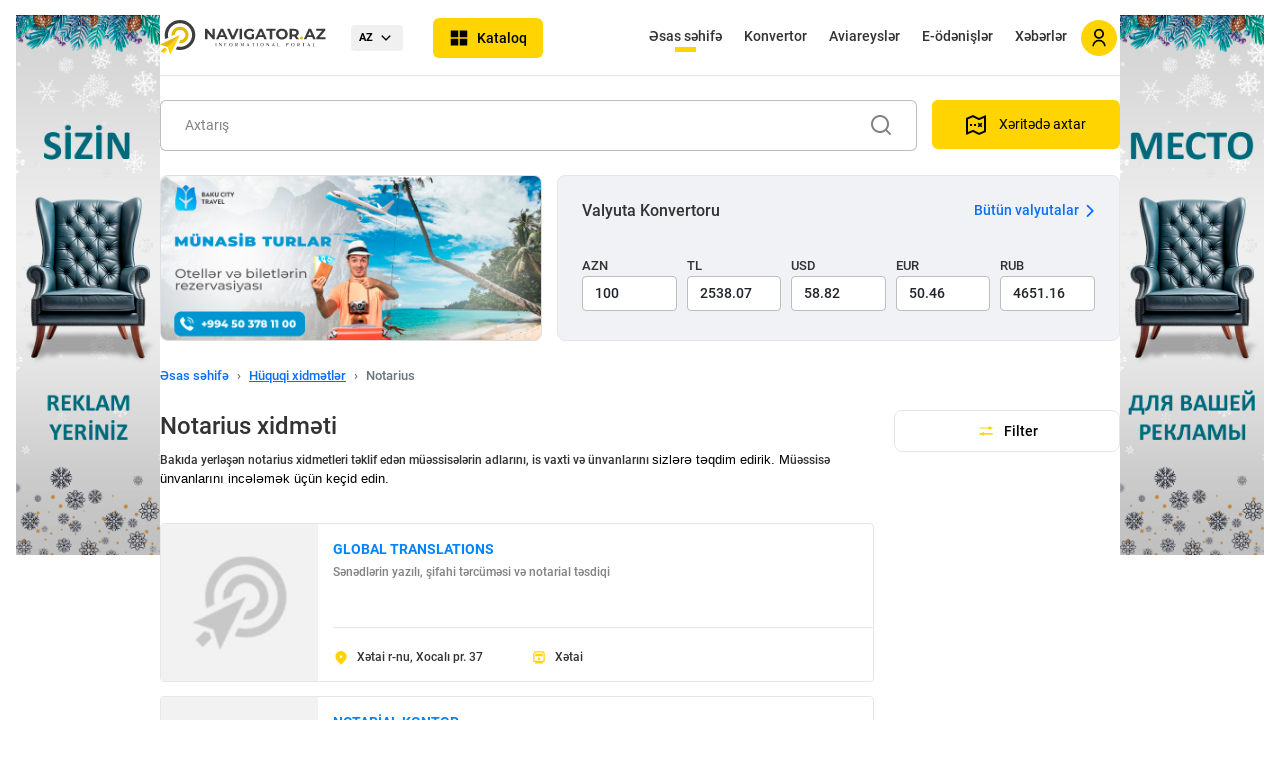

--- FILE ---
content_type: text/html; charset=utf-8
request_url: https://navigator.az/az/scat/5/notarius-xidmeti
body_size: 24627
content:
<!DOCTYPE html>
<html lang="az">
<head>
    <meta charset="UTF-8">
    <meta name="description" content="24 saat isleyen notarius axtarırsınız? Bakıda yerləşən notarius xidmetleri təklif edən müəssisələrin adlarını, is vaxti və ünvanlarını bu siyahıda incələyin.">
    <meta name="keywords" content="24 saat isleyen notarius, 24 saat notarius, notarius xidmetleri, notarius is vaxti, notarius 24 saat, notarius xidmeti , notarius əlaqə, notarius baku">
    <meta name="viewport" content="width=device-width, initial-scale=1, maximum-scale=1, user-scalable=0"/>

 
	<meta property="og:url"                content="https://navigator.az/az/scat/5/notarius-xidmeti" />
    <meta property="og:type"               content="website" />
    <meta property="og:title"              content="Notarius Xidmetleri - 24 saat İsleyen Notariuslar- Əlaqə | Baku" />
    <meta property="og:description"        content="24 saat isleyen notarius axtarırsınız? Bakıda yerləşən notarius xidmetleri təklif edən müəssisələrin adlarını, is vaxti və ünvanlarını bu siyahıda incələyin." />
    <meta property="og:image"              content="https://navigator.az/assets/images/logo_fav.png" />
	

   
    <title>Notarius Xidmetleri - 24 saat İsleyen Notariuslar- Əlaqə | Baku</title>


        <link rel="apple-touch-icon" sizes="180x180" href="https://navigator.az/assets/images/favicon/apple-touch-icon.png">
        <link rel="icon" type="image/png" sizes="32x32" href="https://navigator.az/assets/images/favicon/favicon-32x32.png">
        <link rel="icon" type="image/png" sizes="16x16" href="https://navigator.az/assets/images/favicon/favicon-16x16.png">
        <link rel="manifest" href="https://navigator.az/assets/images/favicon/site.webmanifest">
        <link rel="mask-icon" href="https://navigator.az/assets/images/favicon/safari-pinned-tab.svg" color="#5bbad5">
        <link rel="shortcut icon" href="https://navigator.az/assets/images/favicon/favicon.ico">
        <meta name="msapplication-TileColor" content="#ffc40d">
        <meta name="msapplication-config" content="https://navigator.az/assets/images/favicon/browserconfig.xml">
        <meta name="theme-color" content="#ffd740">
  

    <!-- Links -->
    <!-- 3rd party libraries -->
    <link rel="stylesheet" href="https://navigator.az/assets/css/packages/bootstrap.min.css">
    <link rel="stylesheet" href="https://navigator.az/assets/fontawesome61/css/all.min.css">
    <link rel="stylesheet" href="https://navigator.az/assets/css/packages/sweetalert.min.css">
    <link rel="stylesheet" href="https://navigator.az/assets/css/packages/select2.min.css" />
    <link rel="stylesheet" href="https://navigator.az/assets/css/packages/nice-select.css" />
    <link rel="stylesheet" href="https://navigator.az/assets/css/packages/swiper.min.css">
    <!-- Custom -->
    <link rel="stylesheet" href="https://navigator.az/assets/css/custom/preferences.css">
    <link rel="stylesheet" href="https://navigator.az/assets/css/responsive/responsive.css">
    <link rel="stylesheet" href="https://navigator.az/assets/css/custom/style.css?t=55">
    <link rel="stylesheet" href="https://navigator.az/assets/css/custom/custom.css?t=55">
    <link rel="stylesheet" href="https://navigator.az/assets/css/custom/custom2.css?t=55">
    <!-- Links -->

    <script src="https://navigator.az/assets/js/plugins/jquery-3.6.0.min.js"></script>
    <script src="https://navigator.az/assets/js/plugins/bootstrap.min.js"></script>

    <link href="https://navigator.az/assets/js/plugins/jquery-ui/jquery-ui.css" rel="stylesheet">
    <script src="https://navigator.az/assets/js/plugins/jquery-ui/jquery-ui.js"></script>
	
	
    <!-- Yandex.Metrika counter -->
    <script type="text/javascript" >
        (function(m,e,t,r,i,k,a){m[i]=m[i]||function(){(m[i].a=m[i].a||[]).push(arguments)};
                m[i].l=1*new Date();k=e.createElement(t),a=e.getElementsByTagName(t)[0],k.async=1,k.src=r,a.parentNode.insertBefore(k,a)})
        (window, document, "script", "https://mc.yandex.ru/metrika/tag.js", "ym");

        ym(87589796, "init", {
            clickmap:true,
            trackLinks:true,
            accurateTrackBounce:true,
            webvisor:true
        });

    </script>
    <!-- /Yandex.Metrika counter -->



    <script type="text/javascript">
        var config = {
            'mainUrl': 'https://navigator.az/',
            'mainlangUrl': 'https://navigator.az/az/',
            'maps_lat': 40.40941756805648,
            'maps_lng': 49.87097259833551,
            'maps_zoom': 11,
            'lang': 'az',
            'lang_more': 'Daha ətraflı',

            centerLat:  40.391295815770825,
            centerLng:  49.82647472983299

        }
        var markerIcon = config.mainUrl+'assets/site/markers/map-marker.png';
    </script>
   

</head>
<body>



<div class="content__wrapper">
    <!-- Fixed left ad sidebar begin-->
	
	<!--<div class="col-md-2 d-lg-flex d-none fixed-left justify-content-center ad__banner banner__left">
                            <a class="add__banner__link" href="https://techin-sol.com/" target="_blank">
                                        <img src="https://navigator.az/img/banners/banner_2022_20220725141845.jpg" class="ad__banner__img" alt="TIS">
                                    </a>
                    </div>-->
	<div class="col-md-2 d-lg-flex d-none fixed-left justify-content-center ad__banner banner__left">
			<a class="add__banner__link" href="https://navigator.az/az/page/3/saytda-reklam" target="_blank"><img src="https://navigator.az//files/banners/8a4efe7b6b860916df429e6c8d245962.jpg" class="ad__banner__img" alt="Reklam yeri"></a>
        </div>    <!-- Fixed left ad sidebar end-->

    <!-- Application content begin-->
    <div class="col-12 col-lg-8 offset-lg-2 p-0 content__main">

        <!-- Header end -->
        <div class="content__in  container-fluid">
            <!-- Header begin -->
            <div  class="navbar navbar-expand-lg sticky-top header d-flex align-items-center justify-content-between">

                <div class="d-flex align-items-center justify-content-between header-mobile">
                    <a href="https://navigator.az/az/" class="text-decoration-none">
                        <img src="https://navigator.az/assets/images/navigatoraz.svg" class="brand__logo" alt="">
                    </a>
                    <div class="d-flex align-items-center">
                        <div class="header-lang">
                                <span>AZ






















</span>
                                <ul class="drop-menu">
								<li><a href="https://navigator.az/ru/scat/5/notarialnie-uslugi">RU






















</a></li><li><a href="https://navigator.az/en/scat/5/notary-services">EN






















</a></li>                                </ul>
                            </div>

                        <a href="#" class="catalog__btn">
                            <span>Kataloq























</span>
                        </a>

                                                            <a href="#" class="d-flex d-lg-none align-items-center dropdown-menu-toggler align-items-center text-decoration-none" data-bs-toggle="modal" data-bs-target="#signInModal">
                                        <div class="mobile__account mobile__account2 non__authenticated__account d-flex">
                                            <img src="https://navigator.az/assets/images/icons/person.svg" alt="">
                                        </div>
                                    </a>

                                            </div>

                    <div class="catalog">
    <div class="catalog__blur"></div>
    <div class="catalog__category">
        <h4 class="catalog__title d-block d-md-none">Kataloq























</h4>
        <ul id="catalog__category_ul" style="z-index:99999999999;">
		<li data-cat="cat39">
                    <a href="https://navigator.az/az/cat/39/ar--vr-numuneler" onclick="catalog_header_click('https://navigator.az/az/cat/39/ar--vr-numuneler'); return false">
                        <span class="catalog__category__icon"><img src="https://navigator.az/files/other/19a6a9085bc66dde26a8720afef6f892.png" alt="AR / VR nümunələr"></span>
                        AR / VR nümunələr
                    </a>
                </li><li data-cat="cat1">
                    <a href="https://navigator.az/az/cat/1/avto-moto" onclick="catalog_header_click('https://navigator.az/az/cat/1/avto-moto'); return false">
                        <span class="catalog__category__icon"><img src="https://navigator.az/files/other/02041fd82a00c37275043928dfe8719c.svg" alt="Avto, Moto"></span>
                        Avto, Moto
                    </a>
                </li><li data-cat="cat4">
                    <a href="https://navigator.az/az/cat/4/dashinmaz-emlak" onclick="catalog_header_click('https://navigator.az/az/cat/4/dashinmaz-emlak'); return false">
                        <span class="catalog__category__icon"><img src="https://navigator.az/files/other/property.svg" alt="Daşınmaz əmlak"></span>
                        Daşınmaz əmlak
                    </a>
                </li><li data-cat="cat13">
                    <a href="https://navigator.az/az/cat/13/gozellik-ve-saglamliq" onclick="catalog_header_click('https://navigator.az/az/cat/13/gozellik-ve-saglamliq'); return false">
                        <span class="catalog__category__icon"><img src="https://navigator.az/files/other/health.svg" alt="Gözəllik və sağlamlıq"></span>
                        Gözəllik və sağlamlıq
                    </a>
                </li><li data-cat="cat29">
                    <a href="https://navigator.az/az/cat/29/xidmetler" onclick="catalog_header_click('https://navigator.az/az/cat/29/xidmetler'); return false">
                        <span class="catalog__category__icon"><img src="https://navigator.az/files/other/service.svg" alt="Xidmətlər"></span>
                        Xidmətlər
                    </a>
                </li><li data-cat="cat26">
                    <a href="https://navigator.az/az/cat/26/magazalar-ticaret" onclick="catalog_header_click('https://navigator.az/az/cat/26/magazalar-ticaret'); return false">
                        <span class="catalog__category__icon"><img src="https://navigator.az/files/other/shop.svg" alt="Mağazalar, Ticarət"></span>
                        Mağazalar, Ticarət
                    </a>
                </li><li data-cat="cat37">
                    <a href="https://navigator.az/az/cat/37/elektronika" onclick="catalog_header_click('https://navigator.az/az/cat/37/elektronika'); return false">
                        <span class="catalog__category__icon"><img src="https://navigator.az/files/other/7be7186fcf58b446f4e763bb5b7169db.svg" alt="Elektronika"></span>
                        Elektronika
                    </a>
                </li><li data-cat="cat2">
                    <a href="https://navigator.az/az/cat/2/maliyye-ve-sigorta" onclick="catalog_header_click('https://navigator.az/az/cat/2/maliyye-ve-sigorta'); return false">
                        <span class="catalog__category__icon"><img src="https://navigator.az/files/other/finance.svg" alt="Maliyyə və sığorta"></span>
                        Maliyyə və sığorta
                    </a>
                </li><li data-cat="cat3">
                    <a href="https://navigator.az/az/cat/3/mebeller" onclick="catalog_header_click('https://navigator.az/az/cat/3/mebeller'); return false">
                        <span class="catalog__category__icon"><img src="https://navigator.az/files/other/furniture.svg" alt="Mebellər"></span>
                        Mebellər
                    </a>
                </li><li data-cat="cat27">
                    <a href="https://navigator.az/az/cat/27/neqliyyat-ve-dashinma" onclick="catalog_header_click('https://navigator.az/az/cat/27/neqliyyat-ve-dashinma'); return false">
                        <span class="catalog__category__icon"><img src="https://navigator.az/files/other/transport.svg" alt="Nəqliyyat və daşınma"></span>
                        Nəqliyyat və daşınma
                    </a>
                </li><li data-cat="cat21">
                    <a href="https://navigator.az/az/cat/21/reklam-ve-poliqrafiya" onclick="catalog_header_click('https://navigator.az/az/cat/21/reklam-ve-poliqrafiya'); return false">
                        <span class="catalog__category__icon"><img src="https://navigator.az/files/other/advertising.svg" alt="Reklam və poliqrafiya"></span>
                        Reklam və poliqrafiya
                    </a>
                </li><li data-cat="cat22">
                    <a href="https://navigator.az/az/cat/22/restoran-kafe" onclick="catalog_header_click('https://navigator.az/az/cat/22/restoran-kafe'); return false">
                        <span class="catalog__category__icon"><img src="https://navigator.az/files/other/restaurant.svg" alt="Restoran, Kafe"></span>
                        Restoran, Kafe
                    </a>
                </li><li data-cat="cat28">
                    <a href="https://navigator.az/az/cat/28/turizm-ve-oteller" onclick="catalog_header_click('https://navigator.az/az/cat/28/turizm-ve-oteller'); return false">
                        <span class="catalog__category__icon"><img src="https://navigator.az/files/other/tourism.svg" alt="Turizm və otellər"></span>
                        Turizm və otellər
                    </a>
                </li><li data-cat="cat16">
                    <a href="https://navigator.az/az/cat/16/tibb-muessiseleri" onclick="catalog_header_click('https://navigator.az/az/cat/16/tibb-muessiseleri'); return false">
                        <span class="catalog__category__icon"><img src="https://navigator.az/files/other/medicine.svg" alt="Tibb müəssisələri"></span>
                        Tibb müəssisələri
                    </a>
                </li><li data-cat="cat25">
                    <a href="https://navigator.az/az/cat/25/tikinti-ve-temir" onclick="catalog_header_click('https://navigator.az/az/cat/25/tikinti-ve-temir'); return false">
                        <span class="catalog__category__icon"><img src="https://navigator.az/files/other/construction.svg" alt="Tikinti və təmir"></span>
                        Tikinti və təmir
                    </a>
                </li><li data-cat="cat17">
                    <a href="https://navigator.az/az/cat/17/tehsil-ve-elm" onclick="catalog_header_click('https://navigator.az/az/cat/17/tehsil-ve-elm'); return false">
                        <span class="catalog__category__icon"><img src="https://navigator.az/files/other/education.svg" alt="Təhsil və elm"></span>
                        Təhsil və elm
                    </a>
                </li><li data-cat="cat15">
                    <a href="https://navigator.az/az/cat/15/kommunal-xidmetler" onclick="catalog_header_click('https://navigator.az/az/cat/15/kommunal-xidmetler'); return false">
                        <span class="catalog__category__icon"><img src="https://navigator.az/files/other/kommunal.svg" alt="Kommunal xidmətlər"></span>
                        Kommunal xidmətlər
                    </a>
                </li><li data-cat="cat5">
                    <a href="https://navigator.az/az/cat/5/dovlet-ve-hakimiyyet" onclick="catalog_header_click('https://navigator.az/az/cat/5/dovlet-ve-hakimiyyet'); return false">
                        <span class="catalog__category__icon"><img src="https://navigator.az/files/other/gov.svg" alt="Dövlət və hakimiyyət"></span>
                        Dövlət və hakimiyyət
                    </a>
                </li><li data-cat="cat6">
                    <a href="https://navigator.az/az/cat/6/din-ve-medeniyyet" onclick="catalog_header_click('https://navigator.az/az/cat/6/din-ve-medeniyyet'); return false">
                        <span class="catalog__category__icon"><img src="https://navigator.az/files/other/religion.svg" alt="Din və mədəniyyət"></span>
                        Din və mədəniyyət
                    </a>
                </li><li data-cat="cat8">
                    <a href="https://navigator.az/az/cat/8/neft-ve-energetika" onclick="catalog_header_click('https://navigator.az/az/cat/8/neft-ve-energetika'); return false">
                        <span class="catalog__category__icon"><img src="https://navigator.az/files/other/fuel.svg" alt="Neft və energetika"></span>
                        Neft və energetika
                    </a>
                </li><li data-cat="cat9">
                    <a href="https://navigator.az/az/cat/9/tehlukesizlik" onclick="catalog_header_click('https://navigator.az/az/cat/9/tehlukesizlik'); return false">
                        <span class="catalog__category__icon"><img src="https://navigator.az/files/other/security.svg" alt="Təhlükəsizlik"></span>
                        Təhlükəsizlik
                    </a>
                </li><li data-cat="cat10">
                    <a href="https://navigator.az/az/cat/10/flora-ve-fauna" onclick="catalog_header_click('https://navigator.az/az/cat/10/flora-ve-fauna'); return false">
                        <span class="catalog__category__icon"><img src="https://navigator.az/files/other/animal.svg" alt="Flora və fauna"></span>
                        Flora və fauna
                    </a>
                </li><li data-cat="cat11">
                    <a href="https://navigator.az/az/cat/11/internet-it-ve-rabite" onclick="catalog_header_click('https://navigator.az/az/cat/11/internet-it-ve-rabite'); return false">
                        <span class="catalog__category__icon"><img src="https://navigator.az/files/other/24d41c6493e942627ca5c4ed349c1009.svg" alt="İnternet, IT və rabitə"></span>
                        İnternet, IT və rabitə
                    </a>
                </li><li data-cat="cat18">
                    <a href="https://navigator.az/az/cat/18/avadanliqlar" onclick="catalog_header_click('https://navigator.az/az/cat/18/avadanliqlar'); return false">
                        <span class="catalog__category__icon"><img src="https://navigator.az/files/other/equipment.svg" alt="Avadanlıqlar"></span>
                        Avadanlıqlar
                    </a>
                </li><li data-cat="cat19">
                    <a href="https://navigator.az/az/cat/19/eylence" onclick="catalog_header_click('https://navigator.az/az/cat/19/eylence'); return false">
                        <span class="catalog__category__icon"><img src="https://navigator.az/files/other/rest.svg" alt="Əyləncə"></span>
                        Əyləncə
                    </a>
                </li><li data-cat="cat20">
                    <a href="https://navigator.az/az/cat/20/senaye" onclick="catalog_header_click('https://navigator.az/az/cat/20/senaye'); return false">
                        <span class="catalog__category__icon"><img src="https://navigator.az/files/other/industry.svg" alt="Sənaye"></span>
                        Sənaye
                    </a>
                </li><li data-cat="cat24">
                    <a href="https://navigator.az/az/cat/24/media" onclick="catalog_header_click('https://navigator.az/az/cat/24/media'); return false">
                        <span class="catalog__category__icon"><img src="https://navigator.az/files/other/media.svg" alt="Media"></span>
                        Media
                    </a>
                </li><li data-cat="cat30">
                    <a href="https://navigator.az/az/cat/30/huquqi-xidmetler" onclick="catalog_header_click('https://navigator.az/az/cat/30/huquqi-xidmetler'); return false">
                        <span class="catalog__category__icon"><img src="https://navigator.az/files/other/law.svg" alt="Hüquqi xidmətlər"></span>
                        Hüquqi xidmətlər
                    </a>
                </li><li data-cat="cat31">
                    <a href="https://navigator.az/az/cat/31/techizatchilar" onclick="catalog_header_click('https://navigator.az/az/cat/31/techizatchilar'); return false">
                        <span class="catalog__category__icon"><img src="https://navigator.az/files/other/suppliers.svg" alt="Təchizatçılar"></span>
                        Təchizatçılar
                    </a>
                </li><li data-cat="cat32">
                    <a href="https://navigator.az/az/cat/32/kend-teserrufati" onclick="catalog_header_click('https://navigator.az/az/cat/32/kend-teserrufati'); return false">
                        <span class="catalog__category__icon"><img src="https://navigator.az/files/other/kend.svg" alt="Kənd təsərrüfatı"></span>
                        Kənd təsərrüfatı
                    </a>
                </li><li data-cat="cat33">
                    <a href="https://navigator.az/az/cat/33/pocht-ve-ats" onclick="catalog_header_click('https://navigator.az/az/cat/33/pocht-ve-ats'); return false">
                        <span class="catalog__category__icon"><img src="https://navigator.az/files/other/mail.svg" alt="Poçt və ATS"></span>
                        Poçt və ATS
                    </a>
                </li><li data-cat="cat34">
                    <a href="https://navigator.az/az/cat/34/siyaset" onclick="catalog_header_click('https://navigator.az/az/cat/34/siyaset'); return false">
                        <span class="catalog__category__icon"><img src="https://navigator.az/files/other/politics.svg" alt="Siyasət"></span>
                        Siyasət
                    </a>
                </li>        </ul>
    </div>
    <div class="catalog__menu">
        <ul class="catalog__menu__item" data-cat="cat39">
                <li class="d-flex d-md-none catalog__menu__head">
                    <a href="#" class="back-btn" onclick="$('#catalog__category_ul').css('z-index','99999999999');" aria-label="arrow-down">
                        <img src="https://navigator.az/assets/images/icons/arrow-down2.svg" alt="">
                    </a>
                    <a href="https://navigator.az/az/cat/39/ar--vr-numuneler" class="all-btn">
                        AR / VR nümunələr
                        <span class="catalog__category__icon"><img src="https://navigator.az/files/other/19a6a9085bc66dde26a8720afef6f892.png" alt=""></span>
                    </a>
                </li>

                <li><a href="https://navigator.az/az/scat/472/mebel-ar--vr">Mebel AR / VR</a></li><li><a href="https://navigator.az/az/scat/473/tikinti-ar--vr">Tikinti AR / VR</a></li><li><a href="https://navigator.az/az/scat/474/kafel-ar--vr">Kafel AR / VR</a></li><li><a href="https://navigator.az/az/scat/475/gunesh-paneli-ar--vr">Günəş paneli AR / VR</a></li><li><a href="https://navigator.az/az/scat/476/pencere-ar--vr">Pencere AR / VR</a></li>
            </ul><ul class="catalog__menu__item" data-cat="cat1">
                <li class="d-flex d-md-none catalog__menu__head">
                    <a href="#" class="back-btn" onclick="$('#catalog__category_ul').css('z-index','99999999999');" aria-label="arrow-down">
                        <img src="https://navigator.az/assets/images/icons/arrow-down2.svg" alt="">
                    </a>
                    <a href="https://navigator.az/az/cat/1/avto-moto" class="all-btn">
                        Avto, Moto
                        <span class="catalog__category__icon"><img src="https://navigator.az/files/other/02041fd82a00c37275043928dfe8719c.svg" alt=""></span>
                    </a>
                </li>

                <li><a href="https://navigator.az/az/scat/4/ehtiyat-hisseleri">Ehtiyat hissələri</a></li><li><a href="https://navigator.az/az/scat/13/avtomobil-salonlari">Avtomobil salonları</a></li><li><a href="https://navigator.az/az/scat/14/avtoservis-ve-diaqnostika">Avtoservis və diaqnostika</a></li><li><a href="https://navigator.az/az/scat/15/avtomobil-icaresi">Avtomobil icarəsi</a></li><li><a href="https://navigator.az/az/scat/153/avtokimya">Avtokimya</a></li><li><a href="https://navigator.az/az/scat/174/yuk-avtomobilleri">Yük avtomobilləri</a></li><li><a href="https://navigator.az/az/scat/190/yanacaq-doldurma-menteqeleri">Yanacaq doldurma məntəqələri</a></li><li><a href="https://navigator.az/az/scat/279/naviqasiya-avadanliqlari">Naviqasiya avadanlıqları</a></li><li><a href="https://navigator.az/az/scat/283/avto-yuma-merkezleri">Avto yuma</a></li><li><a href="https://navigator.az/az/scat/332/tyuninq">Tyuninq</a></li><li><a href="https://navigator.az/az/scat/397/motosalonlar">Motosalonlar</a></li><li><a href="https://navigator.az/az/scat/407/cerime-dayanacaqlari">Cərimə dayanacaqları</a></li><li><a href="https://navigator.az/az/scat/426/parklama">Parklama</a></li><li><a href="https://navigator.az/az/scat/466/avtodashiyicilar">Avtodaşıyıcılar</a></li>
            </ul><ul class="catalog__menu__item" data-cat="cat4">
                <li class="d-flex d-md-none catalog__menu__head">
                    <a href="#" class="back-btn" onclick="$('#catalog__category_ul').css('z-index','99999999999');" aria-label="arrow-down">
                        <img src="https://navigator.az/assets/images/icons/arrow-down2.svg" alt="">
                    </a>
                    <a href="https://navigator.az/az/cat/4/dashinmaz-emlak" class="all-btn">
                        Daşınmaz əmlak
                        <span class="catalog__category__icon"><img src="https://navigator.az/files/other/property.svg" alt=""></span>
                    </a>
                </li>

                <li><a href="https://navigator.az/az/scat/45/dashinmaz-emlak-agentlikleri">Daşınmaz əmlak agentlikləri</a></li><li><a href="https://navigator.az/az/scat/46/biznes-merkezleri">Biznes mərkəzləri</a></li><li><a href="https://navigator.az/az/scat/47/xaricde-dashinmaz-emlak">Xaricdə daşınmaz əmlak</a></li><li><a href="https://navigator.az/az/scat/48/yeni-tikililerde-menziller">Yeni tikililərdə mənzillər</a></li><li><a href="https://navigator.az/az/scat/49/kiraye-menziller">Kirayə mənzillər</a></li><li><a href="https://navigator.az/az/scat/50/menzillerin-satishi">Mənzil satışı</a></li><li><a href="https://navigator.az/az/scat/51/ofislerin-icaresi">Ofislərin icarəsi</a></li><li><a href="https://navigator.az/az/scat/54/ipoteka">İpoteka</a></li><li><a href="https://navigator.az/az/scat/376/yashayish-kompleksleri">Yaşayış kompleksləri</a></li><li><a href="https://navigator.az/az/scat/439/kovorkinq-merkezleri">Kovörkinq</a></li>
            </ul><ul class="catalog__menu__item" data-cat="cat13">
                <li class="d-flex d-md-none catalog__menu__head">
                    <a href="#" class="back-btn" onclick="$('#catalog__category_ul').css('z-index','99999999999');" aria-label="arrow-down">
                        <img src="https://navigator.az/assets/images/icons/arrow-down2.svg" alt="">
                    </a>
                    <a href="https://navigator.az/az/cat/13/gozellik-ve-saglamliq" class="all-btn">
                        Gözəllik və sağlamlıq
                        <span class="catalog__category__icon"><img src="https://navigator.az/files/other/health.svg" alt=""></span>
                    </a>
                </li>

                <li><a href="https://navigator.az/az/scat/23/gozellik-salonlari-ve-berberler">Gözəllik salonları və bərbərlər</a></li><li><a href="https://navigator.az/az/scat/24/spa-salonlar">Spa salonlar</a></li><li><a href="https://navigator.az/az/scat/25/saglamliq-merkezleri">Sağlamlıq mərkəzləri</a></li><li><a href="https://navigator.az/az/scat/26/idman-zallari">İdman zalları</a></li><li><a href="https://navigator.az/az/scat/208/idman-teshkilatlari">İdman təşkilatları</a></li><li><a href="https://navigator.az/az/scat/268/hamam-ve-saunalar">Hamam və saunalar</a></li><li><a href="https://navigator.az/az/scat/281/hovuzlar">Hovuzlar</a></li><li><a href="https://navigator.az/az/scat/308/idman-federasiyalari">İdman federasiyaları</a></li><li><a href="https://navigator.az/az/scat/361/idman-klublari">İdman klubları</a></li><li><a href="https://navigator.az/az/scat/371/hipodrom">Hipodrom</a></li><li><a href="https://navigator.az/az/scat/372/stadionlar">Stadionlar</a></li><li><a href="https://navigator.az/az/scat/399/lazer-epilyasiya-merkezleri">Lazer epilyasiya mərkəzləri</a></li><li><a href="https://navigator.az/az/scat/411/tatu-salonlar">Tatu-salonlar</a></li>
            </ul><ul class="catalog__menu__item" data-cat="cat29">
                <li class="d-flex d-md-none catalog__menu__head">
                    <a href="#" class="back-btn" onclick="$('#catalog__category_ul').css('z-index','99999999999');" aria-label="arrow-down">
                        <img src="https://navigator.az/assets/images/icons/arrow-down2.svg" alt="">
                    </a>
                    <a href="https://navigator.az/az/cat/29/xidmetler" class="all-btn">
                        Xidmətlər
                        <span class="catalog__category__icon"><img src="https://navigator.az/files/other/service.svg" alt=""></span>
                    </a>
                </li>

                <li><a href="https://navigator.az/az/scat/470/biznes-ve-inkishaf">Biznes və İnkişaf</a></li><li><a href="https://navigator.az/az/scat/471/kiraye-xidmetleri">Kirayə xidmətləri</a></li><li><a href="https://navigator.az/az/scat/84/camashirxanalar">Camaşırxanalar</a></li><li><a href="https://navigator.az/az/scat/85/kimyevi-temizleme">Kimyəvi təmizləmə</a></li><li><a href="https://navigator.az/az/scat/86/temizlik-xidmetleri">Təmizlik xidmətləri</a></li><li><a href="https://navigator.az/az/scat/87/cenaze-xidmetleri">Cənazə xidmətləri</a></li><li><a href="https://navigator.az/az/scat/88/meishet-xidmetleri">Məişət xidməti</a></li><li><a href="https://navigator.az/az/scat/89/toy-xidmetleri">Toy xidmətləri</a></li><li><a href="https://navigator.az/az/scat/90/tedbirlerin-teshkili">Tədbirlərin təşkili</a></li><li><a href="https://navigator.az/az/scat/105/tercume-xidmetleri">Tərcümə xidmətləri</a></li><li><a href="https://navigator.az/az/scat/114/anbar-xidmetleri">Anbar xidmətləri</a></li><li><a href="https://navigator.az/az/scat/125/kondisioner-temiri">Kondisioner təmiri</a></li><li><a href="https://navigator.az/az/scat/126/soyuducularin-temiri">Soyuducuların təmiri</a></li><li><a href="https://navigator.az/az/scat/128/kuryer-ile-chatdirma">Kuryer ilə çatdırma</a></li><li><a href="https://navigator.az/az/scat/137/gemilerin-temiri-ve-texniki-istismari">Gəmilərin təmiri və texniki istismarı</a></li><li><a href="https://navigator.az/az/scat/159/aviabiletlerin-satishi">Aviabiletlərin satışı</a></li><li><a href="https://navigator.az/az/scat/170/ishe-duzeltme-shirketleri">İşə düzəltmə</a></li><li><a href="https://navigator.az/az/scat/199/foto-studiyalar">Foto studiyalar</a></li><li><a href="https://navigator.az/az/scat/202/yuk-dashimalari-xidmeti">Yük daşımaları</a></li><li><a href="https://navigator.az/az/scat/206/konsaltinq-xidmetleri">Konsaltinq xidmətləri</a></li><li><a href="https://navigator.az/az/scat/221/sertifikatlashdirma-ve-standartlashdirma">Sertifikatlaşdırma və Standartlaşdırma</a></li><li><a href="https://navigator.az/az/scat/236/suyun-chatdirilmasi">Suyun çatdırılması</a></li><li><a href="https://navigator.az/az/scat/237/keyterinq-(erzaq-chatdirilmasi)">Keyterinq (ərzaq çatdırılması)</a></li><li><a href="https://navigator.az/az/scat/242/taksi-shirketleri">Taksi</a></li><li><a href="https://navigator.az/az/scat/270/mobil-telefonlarin-temiri">Mobil telefonların təmiri</a></li><li><a href="https://navigator.az/az/scat/306/atelye-ve-moda-evi">Atelye və moda evi</a></li><li><a href="https://navigator.az/az/scat/334/elektronika-temiri">Elektronika təmiri</a></li><li><a href="https://navigator.az/az/scat/351/nigah-agentlikleri">Nigah agentlikləri</a></li><li><a href="https://navigator.az/az/scat/359/evakuasiya-xidmeti">Evakuasiya</a></li><li><a href="https://navigator.az/az/scat/363/dizel-generatorlarin-temiri">Dizel generatorların təmiri</a></li><li><a href="https://navigator.az/az/scat/367/ayiq-surucu-xidmeti">Ayıq sürücü</a></li><li><a href="https://navigator.az/az/scat/384/ish-yerlerinde-sertifikatlashdirma">İş yerlərində sertifikatlaşdırma</a></li><li><a href="https://navigator.az/az/scat/385/istilik-sistemlerinin-temiri">İstilik sistemlərinin təmiri</a></li><li><a href="https://navigator.az/az/scat/387/zerersizleshdirme-">Zərərsizləşdirmə </a></li><li><a href="https://navigator.az/az/scat/391/autsorsinq-xidmetleri">Autsorsinq xidmətləri</a></li><li><a href="https://navigator.az/az/scat/392/qizil-memulatlarinin-temiri">Qızıl məmulatlarının təmiri</a></li><li><a href="https://navigator.az/az/scat/393/neft-ve-qaz-avadanliqlarinin-temiri">Neft və qaz avadanlıqlarının təmiri</a></li><li><a href="https://navigator.az/az/scat/394/sergi-avadanliqlari">Sərgi avadanlıqları</a></li><li><a href="https://navigator.az/az/scat/395/audio-ve-video-studiolar">Audio/Video Studio</a></li><li><a href="https://navigator.az/az/scat/400/muhendislik-xidmetleri">Mühəndislik xidmətləri</a></li><li><a href="https://navigator.az/az/scat/419/bronlashdirma-sistemleri">Bronlaşdırma sistemləri</a></li><li><a href="https://navigator.az/az/scat/459/aviasiya-xidmetleri">Aviasiya xidmətləri</a></li>
            </ul><ul class="catalog__menu__item" data-cat="cat26">
                <li class="d-flex d-md-none catalog__menu__head">
                    <a href="#" class="back-btn" onclick="$('#catalog__category_ul').css('z-index','99999999999');" aria-label="arrow-down">
                        <img src="https://navigator.az/assets/images/icons/arrow-down2.svg" alt="">
                    </a>
                    <a href="https://navigator.az/az/cat/26/magazalar-ticaret" class="all-btn">
                        Mağazalar, Ticarət
                        <span class="catalog__category__icon"><img src="https://navigator.az/files/other/shop.svg" alt=""></span>
                    </a>
                </li>

                <li><a href="https://navigator.az/az/scat/91/hamile-qadinlar-uchun-dukanlar">Hamilə qadınlar üçün dükanlar</a></li><li><a href="https://navigator.az/az/scat/17/gul-magazalari">Gül mağazaları</a></li><li><a href="https://navigator.az/az/scat/92/butikler">Butiklər</a></li><li><a href="https://navigator.az/az/scat/93/kitab-dukanlari">Kitab dükanları</a></li><li><a href="https://navigator.az/az/scat/94/supermarketler">Supermarketlər</a></li><li><a href="https://navigator.az/az/scat/95/defterxana-levazimatlari">Dəftərxana ləvazimatları</a></li><li><a href="https://navigator.az/az/scat/96/musiqi-aletlerinin-satishi">Musiqi alətləri</a></li><li><a href="https://navigator.az/az/scat/97/ayaqqabi-magazalari">Ayaqqabılar</a></li><li><a href="https://navigator.az/az/scat/98/paltarlar-magazalari">Paltarlar</a></li><li><a href="https://navigator.az/az/scat/99/ticaret-merkezleri">Ticarət mərkəzləri</a></li><li><a href="https://navigator.az/az/scat/100/optika-merkezleri">Optika</a></li><li><a href="https://navigator.az/az/scat/101/meishet-mehsullari">Məişət məhsulları</a></li><li><a href="https://navigator.az/az/scat/102/zinet-magazalari">Zinət mağazaları</a></li><li><a href="https://navigator.az/az/scat/103/kosmetika-ve-etriyyat">Kosmetika və ətriyyat</a></li><li><a href="https://navigator.az/az/scat/104/minimarket-shebekeleri">Minimarket</a></li><li><a href="https://navigator.az/az/scat/113/qennadi-memulatlari">Qənnadı məmulatları</a></li><li><a href="https://navigator.az/az/scat/121/mehsullarin-topdan-tedaruku">Məhsulların topdan tədarükü</a></li><li><a href="https://navigator.az/az/scat/138/santexnika-magazalari">Santexnika</a></li><li><a href="https://navigator.az/az/scat/149/qab-qacaq-mehsullari">Qab-qacaq</a></li><li><a href="https://navigator.az/az/scat/161/aletler-magazalari">Alətlər</a></li><li><a href="https://navigator.az/az/scat/191/mobil-rabite-salonlari">Mobil rabitə salonları</a></li><li><a href="https://navigator.az/az/scat/192/saat-magazalari">Saatlar</a></li><li><a href="https://navigator.az/az/scat/194/tekstil-mehsullari">Tekstil</a></li><li><a href="https://navigator.az/az/scat/195/ikinci-el-mehsullari">İkinci əl</a></li><li><a href="https://navigator.az/az/scat/196/lombard-xidmeti">Lombardlar</a></li><li><a href="https://navigator.az/az/scat/200/hediyye-ve-suvenirler">Hədiyyə və suvenirlər</a></li><li><a href="https://navigator.az/az/scat/209/aksesuarlar">Aksesuarlar</a></li><li><a href="https://navigator.az/az/scat/222/idman-mallari">İdman malları</a></li><li><a href="https://navigator.az/az/scat/224/internet-magazalar">İnternet mağazalar</a></li><li><a href="https://navigator.az/az/scat/231/ushaq-geyimleri">Uşaq geyimləri</a></li><li><a href="https://navigator.az/az/scat/241/oyuncaq-magazalari">Oyuncaqlar</a></li><li><a href="https://navigator.az/az/scat/257/audio-ve-video-texnika">Audio və video</a></li><li><a href="https://navigator.az/az/scat/266/toy-geyimleri-satishi">Toy geyimləri</a></li><li><a href="https://navigator.az/az/scat/296/qadin-geyimleri">Qadın geyimləri</a></li><li><a href="https://navigator.az/az/scat/297/kishi-geyimleri">Kişi geyimləri</a></li><li><a href="https://navigator.az/az/scat/303/ushaq-qidasi">Uşaq qidası</a></li><li><a href="https://navigator.az/az/scat/309/dini-mehsullar">Dini məhsullar</a></li><li><a href="https://navigator.az/az/scat/310/xalchalarin-satisi">Xalçalar</a></li><li><a href="https://navigator.az/az/scat/311/perde-ve-jaluzlerin-satishi">Pərdə və Jalüz</a></li><li><a href="https://navigator.az/az/scat/313/alt-geyimleri">Alt geyimləri</a></li><li><a href="https://navigator.az/az/scat/320/ovchuluq-ve-baliqchiliq">Ovçuluq və balıqçılıq</a></li><li><a href="https://navigator.az/az/scat/321/chanta-ve-chemodanlarin-satishi">Çantalar və çemodanlar</a></li><li><a href="https://navigator.az/az/scat/326/jeans-geyimler">Jeans geyimlər</a></li><li><a href="https://navigator.az/az/scat/327/antikvarlarin-satishi">Antikvarlar</a></li><li><a href="https://navigator.az/az/scat/328/kurk-xez-ve-deri-satishi">Kürk, xəz və dəri</a></li><li><a href="https://navigator.az/az/scat/329/seyflerin-satishi">Seyflər</a></li><li><a href="https://navigator.az/az/scat/344/spirtli-ichkiler">Spirtli içkilər</a></li><li><a href="https://navigator.az/az/scat/352/su-filterlerinin-satishi">Su filterləri</a></li><li><a href="https://navigator.az/az/scat/365/qalantereya">Qalantereya</a></li><li><a href="https://navigator.az/az/scat/374/velosipedlerin-satishi">Velosipedlər</a></li><li><a href="https://navigator.az/az/scat/380/ticaret-evleri">Ticarət evləri</a></li><li><a href="https://navigator.az/az/scat/383/dosheklerin-satishi">Döşəklər</a></li><li><a href="https://navigator.az/az/scat/401/yorgan-doshek-levazimatlari">Yorğan-döşək ləvazimatları</a></li><li><a href="https://navigator.az/az/scat/405/divar-kagizi">Divar kağızı</a></li><li><a href="https://navigator.az/az/scat/406/mehmanxana-ve-spa-uchun-mehsullar">Mehmanxana və Spa üçün məhsullar</a></li><li><a href="https://navigator.az/az/scat/435/kimyevi-meishet-maddeleri">Kimyəvi məişət maddələri</a></li><li><a href="https://navigator.az/az/scat/436/elektron-siqaretler">Elektron siqaretlər</a></li><li><a href="https://navigator.az/az/scat/438/bal-mehsullariin-satishi">Bal məhsulları</a></li><li><a href="https://navigator.az/az/scat/447/dekor-ve-interyer">Dekor və interyer</a></li><li><a href="https://navigator.az/az/scat/450/telefon-aksesuarlarinin-satishi">Mobil aksesuarlar</a></li><li><a href="https://navigator.az/az/scat/452/qalstuk-ve-kepenekler">Qalstuk və kəpənəklər</a></li><li><a href="https://navigator.az/az/scat/464/elektronika-magazalari">Elektronika mağazaları</a></li><li><a href="https://navigator.az/az/scat/465/xonchalar-ve-sebetler">Xonçalar və səbətlər</a></li>
            </ul><ul class="catalog__menu__item" data-cat="cat37">
                <li class="d-flex d-md-none catalog__menu__head">
                    <a href="#" class="back-btn" onclick="$('#catalog__category_ul').css('z-index','99999999999');" aria-label="arrow-down">
                        <img src="https://navigator.az/assets/images/icons/arrow-down2.svg" alt="">
                    </a>
                    <a href="https://navigator.az/az/cat/37/elektronika" class="all-btn">
                        Elektronika
                        <span class="catalog__category__icon"><img src="https://navigator.az/files/other/7be7186fcf58b446f4e763bb5b7169db.svg" alt=""></span>
                    </a>
                </li>

                <li><a href="https://navigator.az/az/scat/21/komputerler-ve-periferiyalar">Kompüterlər və Periferiyalar</a></li><li><a href="https://navigator.az/az/scat/158/meishet-texnikasi-magazalari">Məişət texnikası</a></li><li><a href="https://navigator.az/az/scat/270/mobil-telefonlarin-temiri">Mobil telefonların təmiri</a></li><li><a href="https://navigator.az/az/scat/334/elektronika-temiri">Elektronika təmiri</a></li><li><a href="https://navigator.az/az/scat/464/elektronika-magazalari">Elektronika mağazaları</a></li>
            </ul><ul class="catalog__menu__item" data-cat="cat2">
                <li class="d-flex d-md-none catalog__menu__head">
                    <a href="#" class="back-btn" onclick="$('#catalog__category_ul').css('z-index','99999999999');" aria-label="arrow-down">
                        <img src="https://navigator.az/assets/images/icons/arrow-down2.svg" alt="">
                    </a>
                    <a href="https://navigator.az/az/cat/2/maliyye-ve-sigorta" class="all-btn">
                        Maliyyə və sığorta
                        <span class="catalog__category__icon"><img src="https://navigator.az/files/other/finance.svg" alt=""></span>
                    </a>
                </li>

                <li><a href="https://navigator.az/az/scat/1/banklar">Banklar</a></li><li><a href="https://navigator.az/az/scat/2/lizinq">Lizinq</a></li><li><a href="https://navigator.az/az/scat/3/sigorta-shirketleri">Sığorta şirkətləri</a></li><li><a href="https://navigator.az/az/scat/8/muhasibatliq-xidmetleri">Mühasibatlıq xidmətləri</a></li><li><a href="https://navigator.az/az/scat/11/bankomatlar">Bankomatlar</a></li><li><a href="https://navigator.az/az/scat/12/valyuta-mubadilesi-menteqeleri">Valyuta mübadiləsi məntəqələri</a></li><li><a href="https://navigator.az/az/scat/131/investisiya-shirketleri">İnvestisiya şirkətləri</a></li><li><a href="https://navigator.az/az/scat/132/valyuta-dileri">Valyuta dileri</a></li><li><a href="https://navigator.az/az/scat/225/emlakin-qiymetlendirilmesi">Əmlakın qiymətləndirilməsi</a></li><li><a href="https://navigator.az/az/scat/226/birjalar">Birjalar</a></li><li><a href="https://navigator.az/az/scat/248/kredit-teshkilatlari">Kredit təşkilatları</a></li><li><a href="https://navigator.az/az/scat/282/holdinqler">Holdinqlər</a></li><li><a href="https://navigator.az/az/scat/312/diskont-sistemleri">Diskont sistemləri</a></li><li><a href="https://navigator.az/az/scat/368/odenish-terminallari">Ödəniş terminalları</a></li><li><a href="https://navigator.az/az/scat/423/kollektor-agentlikleri">Kollektor agentlikləri</a></li><li><a href="https://navigator.az/az/scat/440/odeme-sistemleri">Ödəmə sistemləri</a></li><li><a href="https://navigator.az/az/scat/206/konsaltinq-xidmetleri">Konsaltinq xidmətləri</a></li>
            </ul><ul class="catalog__menu__item" data-cat="cat3">
                <li class="d-flex d-md-none catalog__menu__head">
                    <a href="#" class="back-btn" onclick="$('#catalog__category_ul').css('z-index','99999999999');" aria-label="arrow-down">
                        <img src="https://navigator.az/assets/images/icons/arrow-down2.svg" alt="">
                    </a>
                    <a href="https://navigator.az/az/cat/3/mebeller" class="all-btn">
                        Mebellər
                        <span class="catalog__category__icon"><img src="https://navigator.az/files/other/furniture.svg" alt=""></span>
                    </a>
                </li>

                <li><a href="https://navigator.az/az/scat/30/mebel-salonlari">Mebel salonları</a></li><li><a href="https://navigator.az/az/scat/31/sifarishle-mebel">Sifarişlə mebel</a></li><li><a href="https://navigator.az/az/scat/32/ofis-mebeli">Ofis mebeli</a></li><li><a href="https://navigator.az/az/scat/33/metbex-mebeli">Mətbəx mebeli</a></li><li><a href="https://navigator.az/az/scat/34/mebel-istehsali">Mebel istehsalı</a></li><li><a href="https://navigator.az/az/scat/35/ushaq-mebeli">Uşaq mebeli</a></li><li><a href="https://navigator.az/az/scat/36/komputer-mebeli">Kompüter mebeli</a></li><li><a href="https://navigator.az/az/scat/37/shkaf-kupeler">Şkaf-kupelər</a></li><li><a href="https://navigator.az/az/scat/38/xususi-mebel">Xüsusi mebel</a></li><li><a href="https://navigator.az/az/scat/175/ticaret-mebeli">Ticarət mebeli</a></li><li><a href="https://navigator.az/az/scat/180/ev-mebeli">Ev mebeli</a></li><li><a href="https://navigator.az/az/scat/414/bag-mebeli">Bağ mebeli</a></li>
            </ul><ul class="catalog__menu__item" data-cat="cat27">
                <li class="d-flex d-md-none catalog__menu__head">
                    <a href="#" class="back-btn" onclick="$('#catalog__category_ul').css('z-index','99999999999');" aria-label="arrow-down">
                        <img src="https://navigator.az/assets/images/icons/arrow-down2.svg" alt="">
                    </a>
                    <a href="https://navigator.az/az/cat/27/neqliyyat-ve-dashinma" class="all-btn">
                        Nəqliyyat və daşınma
                        <span class="catalog__category__icon"><img src="https://navigator.az/files/other/transport.svg" alt=""></span>
                    </a>
                </li>

                <li><a href="https://navigator.az/az/scat/116/demiryol-dashimalari">Dəmiryol daşımaları</a></li><li><a href="https://navigator.az/az/scat/117/deniz-dashimalari">Dəniz daşımaları</a></li><li><a href="https://navigator.az/az/scat/118/hava-dashimalari">Hava daşımaları</a></li><li><a href="https://navigator.az/az/scat/119/avtomobil-dashimalari">Avtomobil daşımaları</a></li><li><a href="https://navigator.az/az/scat/120/logistika-shirketleri">Logistika</a></li><li><a href="https://navigator.az/az/scat/177/ekspeditor-agentliyi">Ekspeditor agentliyi</a></li><li><a href="https://navigator.az/az/scat/260/vagzallar">Vağzallar</a></li><li><a href="https://navigator.az/az/scat/458/kargo-xidmetleri">Karqo</a></li><li><a href="https://navigator.az/az/scat/202/yuk-dashimalari-xidmeti">Yük daşımaları</a></li>
            </ul><ul class="catalog__menu__item" data-cat="cat21">
                <li class="d-flex d-md-none catalog__menu__head">
                    <a href="#" class="back-btn" onclick="$('#catalog__category_ul').css('z-index','99999999999');" aria-label="arrow-down">
                        <img src="https://navigator.az/assets/images/icons/arrow-down2.svg" alt="">
                    </a>
                    <a href="https://navigator.az/az/cat/21/reklam-ve-poliqrafiya" class="all-btn">
                        Reklam və poliqrafiya
                        <span class="catalog__category__icon"><img src="https://navigator.az/files/other/advertising.svg" alt=""></span>
                    </a>
                </li>

                <li><a href="https://navigator.az/az/scat/58/reklam-agentlikleri">Reklam agentlikləri</a></li><li><a href="https://navigator.az/az/scat/59/vizit-kartlarinin-chapi">Vizit kartlarının çapı</a></li><li><a href="https://navigator.az/az/scat/60/tipoqrafiya-shirketleri">Tipoqrafiya</a></li><li><a href="https://navigator.az/az/scat/61/televiziya-ve-radioda-reklam">Televiziya və radioda reklam</a></li><li><a href="https://navigator.az/az/scat/62/internetde-reklam">İnternetdə reklam</a></li><li><a href="https://navigator.az/az/scat/63/neqliyyatda-reklam">Nəqliyyatda reklam</a></li><li><a href="https://navigator.az/az/scat/64/chol-reklamlari">Çöl reklamı</a></li><li><a href="https://navigator.az/az/scat/109/poliqrafiya-xidmetleri">Poliqrafiya xidmətləri</a></li><li><a href="https://navigator.az/az/scat/127/kiv-de-reklam">KİV-də reklam</a></li><li><a href="https://navigator.az/az/scat/152/marketinq-xidmetleri">Marketinq xidmətləri</a></li><li><a href="https://navigator.az/az/scat/238/reklam-avadanliqlari">Reklam avadanlıqları</a></li><li><a href="https://navigator.az/az/scat/275/pr-agentliyi">PR agentliyi</a></li><li><a href="https://navigator.az/az/scat/295/qablashdirma-shirketleri">Qablaşdırma</a></li><li><a href="https://navigator.az/az/scat/350/reklam-mehsullari">Reklam məhsulları</a></li><li><a href="https://navigator.az/az/scat/404/bayraqlar-ve-bayraq-direkleri">Bayraqlar və bayraq dirəkləri</a></li><li><a href="https://navigator.az/az/scat/415/kreativ-agentlikleri">Kreativ agentlikləri</a></li>
            </ul><ul class="catalog__menu__item" data-cat="cat22">
                <li class="d-flex d-md-none catalog__menu__head">
                    <a href="#" class="back-btn" onclick="$('#catalog__category_ul').css('z-index','99999999999');" aria-label="arrow-down">
                        <img src="https://navigator.az/assets/images/icons/arrow-down2.svg" alt="">
                    </a>
                    <a href="https://navigator.az/az/cat/22/restoran-kafe" class="all-btn">
                        Restoran, Kafe
                        <span class="catalog__category__icon"><img src="https://navigator.az/files/other/restaurant.svg" alt=""></span>
                    </a>
                </li>

                <li><a href="https://navigator.az/az/scat/66/bakidaki-restoranlarin-siyahisi">Restoranlar</a></li><li><a href="https://navigator.az/az/scat/67/kafe">Kafe</a></li><li><a href="https://navigator.az/az/scat/157/diskotekalar">Diskotekalar</a></li><li><a href="https://navigator.az/az/scat/68/shadliq-saraylari">Şadlıq sarayları</a></li><li><a href="https://navigator.az/az/scat/69/pizza-evleri">Pizza evləri</a></li><li><a href="https://navigator.az/az/scat/70/fast-food">Fast Food</a></li><li><a href="https://navigator.az/az/scat/71/chay-evleri">Çay evləri</a></li><li><a href="https://navigator.az/az/scat/112/karaoke">Karaoke</a></li><li><a href="https://navigator.az/az/scat/243/klublar">Klublar</a></li><li><a href="https://navigator.az/az/scat/244/barlar">Barlar</a></li><li><a href="https://navigator.az/az/scat/245/publar">Publar</a></li><li><a href="https://navigator.az/az/scat/324/sushi-barlar">Suşi barlar</a></li><li><a href="https://navigator.az/az/scat/325/dondurma-kafeleri">Dondurma kafeləri</a></li><li><a href="https://navigator.az/az/scat/412/kofe-evleri">Kofe evləri</a></li><li><a href="https://navigator.az/az/scat/425/idman-barlari">İdman-barları</a></li><li><a href="https://navigator.az/az/scat/431/steyk-evleri">Steyk evləri</a></li><li><a href="https://navigator.az/az/scat/434/antikafe">Antikafe</a></li><li><a href="https://navigator.az/az/scat/460/lounge">Lounge</a></li><li><a href="https://navigator.az/az/scat/237/keyterinq-(erzaq-chatdirilmasi)">Keyterinq (ərzaq çatdırılması)</a></li>
            </ul><ul class="catalog__menu__item" data-cat="cat28">
                <li class="d-flex d-md-none catalog__menu__head">
                    <a href="#" class="back-btn" onclick="$('#catalog__category_ul').css('z-index','99999999999');" aria-label="arrow-down">
                        <img src="https://navigator.az/assets/images/icons/arrow-down2.svg" alt="">
                    </a>
                    <a href="https://navigator.az/az/cat/28/turizm-ve-oteller" class="all-btn">
                        Turizm və otellər
                        <span class="catalog__category__icon"><img src="https://navigator.az/files/other/tourism.svg" alt=""></span>
                    </a>
                </li>

                <li><a href="https://navigator.az/az/scat/82/turizm-shirketleri">Turizm agentlikləri</a></li><li><a href="https://navigator.az/az/scat/83/azerbaycanda-oteller">Otellər (bütün)</a></li><li><a href="https://navigator.az/az/scat/249/sanatoriyalar-ve-istirahet-zonalari">Sanatoriyalar və istirahət zonaları</a></li><li><a href="https://navigator.az/az/scat/250/aviashirketler">Aviaşirkətlər</a></li><li><a href="https://navigator.az/az/scat/430/hosteller">Hostellər</a></li><li><a href="https://navigator.az/az/scat/442/oteller-5*">Otellər 5*</a></li><li><a href="https://navigator.az/az/scat/443/oteller-4*">Otellər 4*</a></li><li><a href="https://navigator.az/az/scat/444/oteller-3*">Otellər 3*</a></li><li><a href="https://navigator.az/az/scat/445/daxili-turizm-agentlikleri">Daxili turizm agentlikləri</a></li><li><a href="https://navigator.az/az/scat/159/aviabiletlerin-satishi">Aviabiletlərin satışı</a></li>
            </ul><ul class="catalog__menu__item" data-cat="cat16">
                <li class="d-flex d-md-none catalog__menu__head">
                    <a href="#" class="back-btn" onclick="$('#catalog__category_ul').css('z-index','99999999999');" aria-label="arrow-down">
                        <img src="https://navigator.az/assets/images/icons/arrow-down2.svg" alt="">
                    </a>
                    <a href="https://navigator.az/az/cat/16/tibb-muessiseleri" class="all-btn">
                        Tibb müəssisələri
                        <span class="catalog__category__icon"><img src="https://navigator.az/files/other/medicine.svg" alt=""></span>
                    </a>
                </li>

                <li><a href="https://navigator.az/az/scat/39/klinika-merkezleri">Klinikalar</a></li><li><a href="https://navigator.az/az/scat/40/aptekler">Apteklər</a></li><li><a href="https://navigator.az/az/scat/41/qadin-meslehetxanalari">Qadın məsləhətxanaları</a></li><li><a href="https://navigator.az/az/scat/42/stomatologiya">Stomatologiya</a></li><li><a href="https://navigator.az/az/scat/43/xestexanalar">Xəstəxanalar</a></li><li><a href="https://navigator.az/az/scat/106/eczachiliq-shirketleri">Əczaçılıq şirkətləri</a></li><li><a href="https://navigator.az/az/scat/178/qospitallar">Qospitallar</a></li><li><a href="https://navigator.az/az/scat/193/tecili-yardim">Təcili yardım</a></li><li><a href="https://navigator.az/az/scat/213/baytarliq">Baytarlıq</a></li><li><a href="https://navigator.az/az/scat/261/dogum-evleri">Doğum evləri</a></li><li><a href="https://navigator.az/az/scat/262/laboratoriyalar">Laboratoriyalar</a></li><li><a href="https://navigator.az/az/scat/264/dispanserler">Dispanserlər</a></li><li><a href="https://navigator.az/az/scat/265/meyitxanalar">Meyitxanalar</a></li><li><a href="https://navigator.az/az/scat/267/poliklinikalar">Poliklinikalar</a></li><li><a href="https://navigator.az/az/scat/284/dezinfeksiya-xidmetleri">Dezinfeksiya xidmətləri</a></li><li><a href="https://navigator.az/az/scat/285/ushaq-stomatologiyasi">Uşaq stomatologiyasi</a></li><li><a href="https://navigator.az/az/scat/286/ushaq-xestexanalari">Uşaq xəstəxanaları</a></li><li><a href="https://navigator.az/az/scat/287/ushaq-poliklinikalari">Uşaq poliklinikaları</a></li><li><a href="https://navigator.az/az/scat/288/tibbi-sanitar-hisseler">Tibbi sanitar hissələr</a></li><li><a href="https://navigator.az/az/scat/289/tibb-merkezleri">Tibb mərkəzləri</a></li><li><a href="https://navigator.az/az/scat/290/xaricde-mualice">Xaricdə müalicə</a></li><li><a href="https://navigator.az/az/scat/291/xalq-tebabeti">Xalq təbabəti</a></li><li><a href="https://navigator.az/az/scat/292/oftalmoloji-merkezler">Oftalmoloji mərkəzlər</a></li><li><a href="https://navigator.az/az/scat/293/gigiyena-ve-epidemiologiya-merkezi">Gigiyena və Epidemiologiya Mərkəzi</a></li><li><a href="https://navigator.az/az/scat/294/eshitme-orqanlarinin-mualice-merkezleri">Eşitmə orqanlarının müalicə mərkəzləri</a></li><li><a href="https://navigator.az/az/scat/302/saglamliga-nezaret-orqanlari">Sağlamlığa Nəzarət Orqanları</a></li><li><a href="https://navigator.az/az/scat/317/qankochurme-stansiyalari">Qanköçürmə stansiyaları</a></li><li><a href="https://navigator.az/az/scat/342/tibbi-mehsullar">Tibbi məhsullar</a></li><li><a href="https://navigator.az/az/scat/402/estetik-merkezler">Estetik mərkəzlər</a></li><li><a href="https://navigator.az/az/scat/408/psixoloji-yardim-merkezleri">Psixoloji yardım mərkəzləri</a></li><li><a href="https://navigator.az/az/scat/428/reabilitasiya-merkezleri">Reabilitasiya mərkəzləri</a></li>
            </ul><ul class="catalog__menu__item" data-cat="cat25">
                <li class="d-flex d-md-none catalog__menu__head">
                    <a href="#" class="back-btn" onclick="$('#catalog__category_ul').css('z-index','99999999999');" aria-label="arrow-down">
                        <img src="https://navigator.az/assets/images/icons/arrow-down2.svg" alt="">
                    </a>
                    <a href="https://navigator.az/az/cat/25/tikinti-ve-temir" class="all-btn">
                        Tikinti və təmir
                        <span class="catalog__category__icon"><img src="https://navigator.az/files/other/construction.svg" alt=""></span>
                    </a>
                </li>

                <li><a href="https://navigator.az/az/scat/77/tikinti-shirketleri">Tikinti şirkətləri</a></li><li><a href="https://navigator.az/az/scat/78/plastik-pencerelerin-satishi">Plastik pəncərələr</a></li><li><a href="https://navigator.az/az/scat/79/qapilarin-satishi">Qapılar</a></li><li><a href="https://navigator.az/az/scat/80/menzil-ve-ofislerin-temiri">Mənzil və ofislərin təmiri</a></li><li><a href="https://navigator.az/az/scat/107/tikinti-materiallarinin-satishi">Tikinti materiallarının satışı</a></li><li><a href="https://navigator.az/az/scat/130/podrat-firmalari">Podrat firmaları</a></li><li><a href="https://navigator.az/az/scat/169/landshaft-dizayn-xidmetleri">Landşaft dizayn</a></li><li><a href="https://navigator.az/az/scat/210/memarliq-ve-dizayn">Memarlıq və dizayn</a></li><li><a href="https://navigator.az/az/scat/252/jaluz-perdelerin-satishi">Jalüzlər</a></li><li><a href="https://navigator.az/az/scat/323/asma-tavanlarin-satishi">Tavanlar</a></li><li><a href="https://navigator.az/az/scat/336/chadir-ve-tetlerin-satishi-kirayesi">Çadırlar</a></li><li><a href="https://navigator.az/az/scat/347/geodeziya-ve-topoqrafiya">Geodeziya və Topoqrafiya</a></li><li><a href="https://navigator.az/az/scat/369/shehersalma">Şəhərsalma</a></li><li><a href="https://navigator.az/az/scat/382/darvazalarin-satishi">Darvazalar</a></li><li><a href="https://navigator.az/az/scat/417/dam-ortuklerinin-satishi">Dam örtükləri</a></li><li><a href="https://navigator.az/az/scat/433/shushe-memulatlarinin-satishi">Şüşə məmulatları</a></li><li><a href="https://navigator.az/az/scat/441/layihelendirme-shirketleri">Layihələndirmə</a></li><li><a href="https://navigator.az/az/scat/449/dosheme-ortukleri">Döşəmə</a></li>
            </ul><ul class="catalog__menu__item" data-cat="cat17">
                <li class="d-flex d-md-none catalog__menu__head">
                    <a href="#" class="back-btn" onclick="$('#catalog__category_ul').css('z-index','99999999999');" aria-label="arrow-down">
                        <img src="https://navigator.az/assets/images/icons/arrow-down2.svg" alt="">
                    </a>
                    <a href="https://navigator.az/az/cat/17/tehsil-ve-elm" class="all-btn">
                        Təhsil və elm
                        <span class="catalog__category__icon"><img src="https://navigator.az/files/other/education.svg" alt=""></span>
                    </a>
                </li>

                <li><a href="https://navigator.az/az/scat/44/universitetler">Universitetlər</a></li><li><a href="https://navigator.az/az/scat/163/kollecler">Kolleclər</a></li><li><a href="https://navigator.az/az/scat/164/kurslar-ve-telimler">Kurslar və Təlimlər</a></li><li><a href="https://navigator.az/az/scat/165/orta-mektebler-ve-liseyler">Orta məktəblər və liseylər</a></li><li><a href="https://navigator.az/az/scat/166/akademiya">Akademiya</a></li><li><a href="https://navigator.az/az/scat/167/institutlar">İnstitutlar</a></li><li><a href="https://navigator.az/az/scat/215/kitabxanalar-ve-arxivler">Kitabxanalar və arxivlər</a></li><li><a href="https://navigator.az/az/scat/256/mektebeqeder-tehsil">Məktəbəqədər təhsil</a></li><li><a href="https://navigator.az/az/scat/276/xaricde-tehsil">Xaricdə təhsil</a></li><li><a href="https://navigator.az/az/scat/277/reqs-mektebi">Rəqs məktəbi</a></li><li><a href="https://navigator.az/az/scat/278/suruculuk-mektebleri">Sürücülük məktəbləri</a></li><li><a href="https://navigator.az/az/scat/280/ushaq-evleri-ve-internatlar">Uşaq evləri və internatlar</a></li><li><a href="https://navigator.az/az/scat/301/musiqi-mektebi">Musiqi məktəbi</a></li><li><a href="https://navigator.az/az/scat/409/mentiqi-hesablama">Məntiqi hesablama</a></li>
            </ul><ul class="catalog__menu__item" data-cat="cat15">
                <li class="d-flex d-md-none catalog__menu__head">
                    <a href="#" class="back-btn" onclick="$('#catalog__category_ul').css('z-index','99999999999');" aria-label="arrow-down">
                        <img src="https://navigator.az/assets/images/icons/arrow-down2.svg" alt="">
                    </a>
                    <a href="https://navigator.az/az/cat/15/kommunal-xidmetler" class="all-btn">
                        Kommunal xidmətlər
                        <span class="catalog__category__icon"><img src="https://navigator.az/files/other/kommunal.svg" alt=""></span>
                    </a>
                </li>

                <li><a href="https://navigator.az/az/scat/186/menzil-kommunal-teshkilatlari">Mənzil-kommunal təşkilatları</a></li><li><a href="https://navigator.az/az/scat/187/qaz-idareleri">Qaz</a></li><li><a href="https://navigator.az/az/scat/188/ishiq-idareleri">İşıq</a></li><li><a href="https://navigator.az/az/scat/189/su-idaresi">Su</a></li><li><a href="https://navigator.az/az/scat/356/qizdiricilar">Qızdırıcılar</a></li>
            </ul><ul class="catalog__menu__item" data-cat="cat5">
                <li class="d-flex d-md-none catalog__menu__head">
                    <a href="#" class="back-btn" onclick="$('#catalog__category_ul').css('z-index','99999999999');" aria-label="arrow-down">
                        <img src="https://navigator.az/assets/images/icons/arrow-down2.svg" alt="">
                    </a>
                    <a href="https://navigator.az/az/cat/5/dovlet-ve-hakimiyyet" class="all-btn">
                        Dövlət və hakimiyyət
                        <span class="catalog__category__icon"><img src="https://navigator.az/files/other/gov.svg" alt=""></span>
                    </a>
                </li>

                <li><a href="https://navigator.az/az/scat/181/nazirlikler">Nazirliklər</a></li><li><a href="https://navigator.az/az/scat/182/mehkemeler">Məhkəmələr</a></li><li><a href="https://navigator.az/az/scat/183/prokurorluq">Prokurorluq</a></li><li><a href="https://navigator.az/az/scat/184/komissarliqlar">Komissarlıqlar</a></li><li><a href="https://navigator.az/az/scat/185/polis">Polis</a></li><li><a href="https://navigator.az/az/scat/197/belediyyeler">Bələdiyyələr</a></li><li><a href="https://navigator.az/az/scat/198/nikahin-qeydiyyati">Nikahın Qeydiyyatı</a></li><li><a href="https://navigator.az/az/scat/203/sefirlikler">Səfirliklər</a></li><li><a href="https://navigator.az/az/scat/204/konsulluqlar">Konsulluqlar</a></li><li><a href="https://navigator.az/az/scat/216/icra-hakimiyyetleri">İcra hakimiyyətləri</a></li><li><a href="https://navigator.az/az/scat/217/komiteler">Komitələr</a></li><li><a href="https://navigator.az/az/scat/218/assosiasiyalar">Assosiasiyalar</a></li><li><a href="https://navigator.az/az/scat/219/federasiyalar">Federasiyalar</a></li><li><a href="https://navigator.az/az/scat/227/ekologiya">Ekologiya</a></li><li><a href="https://navigator.az/az/scat/228/pasportun-idare-olunmasi">Pasportun idarə olunması</a></li><li><a href="https://navigator.az/az/scat/229/viza-ve-qeydiyyat-shobesi">Viza və qeydiyyat şöbəsi</a></li><li><a href="https://navigator.az/az/scat/230/sosial-muhafize-fondlari">Sosial mühafizə fondları</a></li><li><a href="https://navigator.az/az/scat/233/yol-polisi">Yol polisi</a></li><li><a href="https://navigator.az/az/scat/307/komissiya">Komissiya</a></li><li><a href="https://navigator.az/az/scat/398/qocalar-evleri">Qocalar evləri</a></li><li><a href="https://navigator.az/az/scat/413/gomruk-xidmeti">Gömrük xidməti</a></li>
            </ul><ul class="catalog__menu__item" data-cat="cat6">
                <li class="d-flex d-md-none catalog__menu__head">
                    <a href="#" class="back-btn" onclick="$('#catalog__category_ul').css('z-index','99999999999');" aria-label="arrow-down">
                        <img src="https://navigator.az/assets/images/icons/arrow-down2.svg" alt="">
                    </a>
                    <a href="https://navigator.az/az/cat/6/din-ve-medeniyyet" class="all-btn">
                        Din və mədəniyyət
                        <span class="catalog__category__icon"><img src="https://navigator.az/files/other/religion.svg" alt=""></span>
                    </a>
                </li>

                <li><a href="https://navigator.az/az/scat/27/teatrlar">Teatrlar</a></li><li><a href="https://navigator.az/az/scat/65/mescidler">Məscidlər</a></li><li><a href="https://navigator.az/az/scat/271/kilseler">Kilsələr</a></li><li><a href="https://navigator.az/az/scat/28/muzeyler">Muzeylər</a></li><li><a href="https://navigator.az/az/scat/272/sinaqoqlar">Sinaqoqlar</a></li><li><a href="https://navigator.az/az/scat/29/kinoteatrlar">Kinoteatrlar</a></li><li><a href="https://navigator.az/az/scat/273/icmalar">İcmalar</a></li><li><a href="https://navigator.az/az/scat/214/medeni-birlikler">Mədəni birliklər</a></li><li><a href="https://navigator.az/az/scat/274/idarechilik">İdarəçilik</a></li><li><a href="https://navigator.az/az/scat/253/konsert-zallari">Konsert zalları</a></li><li><a href="https://navigator.az/az/scat/432/merasim-zallari">Mərasim zalları</a></li><li><a href="https://navigator.az/az/scat/254/qalereyalar">Qalereyalar</a></li><li><a href="https://navigator.az/az/scat/255/sergi-zallari">Sərgi zalları</a></li><li><a href="https://navigator.az/az/scat/337/kino-studiyalar">Kino studiyalar</a></li><li><a href="https://navigator.az/az/scat/462/art-studio">Art studio</a></li>
            </ul><ul class="catalog__menu__item" data-cat="cat8">
                <li class="d-flex d-md-none catalog__menu__head">
                    <a href="#" class="back-btn" onclick="$('#catalog__category_ul').css('z-index','99999999999');" aria-label="arrow-down">
                        <img src="https://navigator.az/assets/images/icons/arrow-down2.svg" alt="">
                    </a>
                    <a href="https://navigator.az/az/cat/8/neft-ve-energetika" class="all-btn">
                        Neft və energetika
                        <span class="catalog__category__icon"><img src="https://navigator.az/files/other/fuel.svg" alt=""></span>
                    </a>
                </li>

                <li><a href="https://navigator.az/az/scat/81/neft-shirketleri">Neft şirkətləri</a></li><li><a href="https://navigator.az/az/scat/129/neft-senayesi-uchun-techizatchilar">Neft sənayesi üçün təchizatçılar</a></li><li><a href="https://navigator.az/az/scat/314/alternativ-enerji">Alternativ enerji</a></li><li><a href="https://navigator.az/az/scat/377/istilik-enerjisi">İstilik enerjisi</a></li><li><a href="https://navigator.az/az/scat/424/neft-mehsullari">Neft məhsulları</a></li>
            </ul><ul class="catalog__menu__item" data-cat="cat9">
                <li class="d-flex d-md-none catalog__menu__head">
                    <a href="#" class="back-btn" onclick="$('#catalog__category_ul').css('z-index','99999999999');" aria-label="arrow-down">
                        <img src="https://navigator.az/assets/images/icons/arrow-down2.svg" alt="">
                    </a>
                    <a href="https://navigator.az/az/cat/9/tehlukesizlik" class="all-btn">
                        Təhlükəsizlik
                        <span class="catalog__category__icon"><img src="https://navigator.az/files/other/security.svg" alt=""></span>
                    </a>
                </li>

                <li><a href="https://navigator.az/az/scat/142/mushahide-sistemi">Müşahidə sistemi</a></li><li><a href="https://navigator.az/az/scat/143/nezaret-sistemleri">Nəzarət sistemləri</a></li><li><a href="https://navigator.az/az/scat/144/tehlukesizlik-sistemleri">Təhlükəsizlik sistemləri</a></li><li><a href="https://navigator.az/az/scat/146/tehlukesizlik-shirketleri">Təhlükəsizlik şirkətləri</a></li><li><a href="https://navigator.az/az/scat/251/minatemizleme">Minatəmizləmə</a></li><li><a href="https://navigator.az/az/scat/418/yangindan-muhafize-sistemleri">Yanğından mühafizə sistemləri</a></li><li><a href="https://navigator.az/az/scat/463/agilli-ev-sistemleri">Ağıllı ev</a></li>
            </ul><ul class="catalog__menu__item" data-cat="cat10">
                <li class="d-flex d-md-none catalog__menu__head">
                    <a href="#" class="back-btn" onclick="$('#catalog__category_ul').css('z-index','99999999999');" aria-label="arrow-down">
                        <img src="https://navigator.az/assets/images/icons/arrow-down2.svg" alt="">
                    </a>
                    <a href="https://navigator.az/az/cat/10/flora-ve-fauna" class="all-btn">
                        Flora və fauna
                        <span class="catalog__category__icon"><img src="https://navigator.az/files/other/animal.svg" alt=""></span>
                    </a>
                </li>

                <li><a href="https://navigator.az/az/scat/16/zoo-magazalar">Zoo-mağazalar</a></li><li><a href="https://navigator.az/az/scat/17/gul-magazalari">Gül mağazaları</a></li><li><a href="https://navigator.az/az/scat/168/akvariumlar-ve-aksesuarlar">Akvariumlar və aksesuarlar</a></li><li><a href="https://navigator.az/az/scat/246/botanika-bagi">Botanika bağı</a></li><li><a href="https://navigator.az/az/scat/259/azerbaycan-qoruqlari">Qoruqlar</a></li><li><a href="https://navigator.az/az/scat/354/shitil-satishi">Şitillik</a></li><li><a href="https://navigator.az/az/scat/370/zooparklar">Zooparklar</a></li><li><a href="https://navigator.az/az/scat/421/zoosalonlar">Zoosalonlar</a></li>
            </ul><ul class="catalog__menu__item" data-cat="cat11">
                <li class="d-flex d-md-none catalog__menu__head">
                    <a href="#" class="back-btn" onclick="$('#catalog__category_ul').css('z-index','99999999999');" aria-label="arrow-down">
                        <img src="https://navigator.az/assets/images/icons/arrow-down2.svg" alt="">
                    </a>
                    <a href="https://navigator.az/az/cat/11/internet-it-ve-rabite" class="all-btn">
                        İnternet, IT və rabitə
                        <span class="catalog__category__icon"><img src="https://navigator.az/files/other/24d41c6493e942627ca5c4ed349c1009.svg" alt=""></span>
                    </a>
                </li>

                <li><a href="https://navigator.az/az/scat/18/internet-provayderler">Provayderlər</a></li><li><a href="https://navigator.az/az/scat/110/peyk-rabite">Peyk rabitə</a></li><li><a href="https://navigator.az/az/scat/19/web-studio">Web Studio</a></li><li><a href="https://navigator.az/az/scat/124/mobil-operatorlar">Mobil operatorlar</a></li><li><a href="https://navigator.az/az/scat/20/proqram-teminati">Proqram təminatı</a></li><li><a href="https://navigator.az/az/scat/220/mobil-mezmun">Mobil məzmun</a></li><li><a href="https://navigator.az/az/scat/403/teleqraf">Teleqraf</a></li><li><a href="https://navigator.az/az/scat/223/internet-klublar">Internet klublar</a></li><li><a href="https://navigator.az/az/scat/343/it-xidmetleri">İT xidmətləri</a></li><li><a href="https://navigator.az/az/scat/349/hostinq-xidmetleri">Hostinq</a></li>
            </ul><ul class="catalog__menu__item" data-cat="cat18">
                <li class="d-flex d-md-none catalog__menu__head">
                    <a href="#" class="back-btn" onclick="$('#catalog__category_ul').css('z-index','99999999999');" aria-label="arrow-down">
                        <img src="https://navigator.az/assets/images/icons/arrow-down2.svg" alt="">
                    </a>
                    <a href="https://navigator.az/az/cat/18/avadanliqlar" class="all-btn">
                        Avadanlıqlar
                        <span class="catalog__category__icon"><img src="https://navigator.az/files/other/equipment.svg" alt=""></span>
                    </a>
                </li>

                <li><a href="https://navigator.az/az/scat/108/poliqrafiya-avadanliqlari">Poliqrafiya avadanlıqları</a></li><li><a href="https://navigator.az/az/scat/22/ofis-avadanliqlarinin-satishi">Ofis avadanlıqlarının satışı</a></li><li><a href="https://navigator.az/az/scat/111/elektrik-avadanliqlari">Elektrik avadanlıqları</a></li><li><a href="https://navigator.az/az/scat/122/temizleyici-avadanliqlar">Təmizləyici avadanlıqlar</a></li><li><a href="https://navigator.az/az/scat/123/yukleme-avadanliqlari">Yükləmə avadanlıqları</a></li><li><a href="https://navigator.az/az/scat/135/kondisioner-sistemleri">Kondisioner sistemləri</a></li><li><a href="https://navigator.az/az/scat/136/ishiqlandirici-avadanliqlar">İşıqlandırıcı avadanlıqlar</a></li><li><a href="https://navigator.az/az/scat/139/isidici-avadanliqlar">İsidici avadanlıqlar</a></li><li><a href="https://navigator.az/az/scat/140/neft-qaz-avadanliqlari">Neft-qaz avadanlıqları</a></li><li><a href="https://navigator.az/az/scat/141/kanalizasiya-avadanliqlari">Kanalizasiya avadanlıqları</a></li><li><a href="https://navigator.az/az/scat/160/xilasedici-avadanliqlar">Xilasedici avadanlıqlar</a></li><li><a href="https://navigator.az/az/scat/171/tibbi-avadanliqlar">Tibbi avadanlıqlar</a></li><li><a href="https://navigator.az/az/scat/238/reklam-avadanliqlari">Reklam avadanlıqları</a></li><li><a href="https://navigator.az/az/scat/201/telekommunikasiya-avadanliqlari">Telekommunikasiya avadanlıqları</a></li><li><a href="https://navigator.az/az/scat/234/boyama-avadanliqlari">Boyama avadanlıqları</a></li><li><a href="https://navigator.az/az/scat/235/otel-ve-restoranlar-uchun-avadanliqlar">Otel və restoranlar üçün avadanlıqlar</a></li><li><a href="https://navigator.az/az/scat/240/taxta-emali-avadanliqlari">Taxta emalı avadanlıqları</a></li><li><a href="https://navigator.az/az/scat/247/lift-avadanliqlari">Lift avadanlıqları</a></li><li><a href="https://navigator.az/az/scat/315/avtomatik-suvarma-avadanliqlari">Avtomatik suvarma avadanlıqları</a></li><li><a href="https://navigator.az/az/scat/318/shtrix-kod-avadanliqlari">Ştrix kod avadanlıqları</a></li><li><a href="https://navigator.az/az/scat/322/bank-avadanliqlari">Bank avadanlıqları</a></li><li><a href="https://navigator.az/az/scat/331/deniz-avadanliqlari">Dəniz avadanlıqları</a></li><li><a href="https://navigator.az/az/scat/333/olchu-nezaret-ve-tenzimleme-aletleri">Ölçü, nəzarət və tənzimləmə alətləri</a></li><li><a href="https://navigator.az/az/scat/339/saunalar-ve-hovuzlar-uchun-avadanliqlar">Saunalar və hovuzlar üçün avadanlıqlar</a></li><li><a href="https://navigator.az/az/scat/341/laboratoriya-avadanliqlari">Laboratoriya avadanlıqları</a></li><li><a href="https://navigator.az/az/scat/345/kend-teserrufati-avadanliqlari">Kənd təsərrüfatı avadanlıqları</a></li><li><a href="https://navigator.az/az/scat/346/muzey-ve-kitabxana-avadanliqlari">Muzey və kitabxana avadanlıqları</a></li><li><a href="https://navigator.az/az/scat/348/lazer-avadanliqlari">Lazer avadanlıqları</a></li><li><a href="https://navigator.az/az/scat/355/audio-avadanliqlar">Audio avadanlıqlar</a></li><li><a href="https://navigator.az/az/scat/362/qazma-avadanligi">Qazma avadanlığı</a></li><li><a href="https://navigator.az/az/scat/375/vending-(ticaret-aparatlari)">Vending (Ticarət aparatları)</a></li><li><a href="https://navigator.az/az/scat/378/izolyasiya-avadanliqlari">İzolyasiya avadanlıqları</a></li><li><a href="https://navigator.az/az/scat/379/tikinti-avadanliqlari">Tikinti avadanlıqları</a></li><li><a href="https://navigator.az/az/scat/381/idman-avadanliqlari">İdman avadanlıqları</a></li><li><a href="https://navigator.az/az/scat/388/kino-avadanliqlar">Kino avadanlıqlar</a></li><li><a href="https://navigator.az/az/scat/389/kosmetik-avadanliqlar">Kosmetik avadanlıqlar</a></li><li><a href="https://navigator.az/az/scat/390/stomatoloji-avadanliqlar">Stomatoloji avadanlıqlar</a></li><li><a href="https://navigator.az/az/scat/416/park-avadanliqlari">Park avadanlıqları</a></li><li><a href="https://navigator.az/az/scat/437/senaye-printerleri">Sənaye printerləri</a></li>
            </ul><ul class="catalog__menu__item" data-cat="cat19">
                <li class="d-flex d-md-none catalog__menu__head">
                    <a href="#" class="back-btn" onclick="$('#catalog__category_ul').css('z-index','99999999999');" aria-label="arrow-down">
                        <img src="https://navigator.az/assets/images/icons/arrow-down2.svg" alt="">
                    </a>
                    <a href="https://navigator.az/az/cat/19/eylence" class="all-btn">
                        Əyləncə
                        <span class="catalog__category__icon"><img src="https://navigator.az/files/other/rest.svg" alt=""></span>
                    </a>
                </li>

                <li><a href="https://navigator.az/az/scat/156/su-parklari">Su parkları</a></li><li><a href="https://navigator.az/az/scat/157/diskotekalar">Diskotekalar</a></li><li><a href="https://navigator.az/az/scat/207/sirk">Sirk</a></li><li><a href="https://navigator.az/az/scat/269/eylence-merkezleri">Əyləncə mərkəzləri</a></li><li><a href="https://navigator.az/az/scat/357/planetarium-merkezleri">Planetarium</a></li><li><a href="https://navigator.az/az/scat/360/bouling">Bouling</a></li><li><a href="https://navigator.az/az/scat/366/lotereya">Lotereya</a></li><li><a href="https://navigator.az/az/scat/373/ushaqlar-uchun-eylence-merkezleri">Uşaqlar üçün əyləncə mərkəzləri</a></li><li><a href="https://navigator.az/az/scat/422/bilyard">Bilyard</a></li><li><a href="https://navigator.az/az/scat/429/kvest-otaqlari">Kvest otaqları</a></li>
            </ul><ul class="catalog__menu__item" data-cat="cat20">
                <li class="d-flex d-md-none catalog__menu__head">
                    <a href="#" class="back-btn" onclick="$('#catalog__category_ul').css('z-index','99999999999');" aria-label="arrow-down">
                        <img src="https://navigator.az/assets/images/icons/arrow-down2.svg" alt="">
                    </a>
                    <a href="https://navigator.az/az/cat/20/senaye" class="all-btn">
                        Sənaye
                        <span class="catalog__category__icon"><img src="https://navigator.az/files/other/industry.svg" alt=""></span>
                    </a>
                </li>

                <li><a href="https://navigator.az/az/scat/55/zavod-ve-fabrikler">Zavod və fabriklər</a></li><li><a href="https://navigator.az/az/scat/56/qida-emali-senayesi">Qida emalı sənayesi</a></li><li><a href="https://navigator.az/az/scat/57/kimya-senayesi">Kimya sənayesi</a></li><li><a href="https://navigator.az/az/scat/147/demir-beton-mehsullari">Dəmir-beton məhsulları</a></li><li><a href="https://navigator.az/az/scat/148/metal-konstruksiyalar">Metal konstruksiyalar</a></li><li><a href="https://navigator.az/az/scat/358/metal-qirintilarin-qebulu">Metal qırıntıların qəbulu</a></li><li><a href="https://navigator.az/az/scat/410/dag-meden-senayesi">Dağ-mədən sənayesi</a></li><li><a href="https://navigator.az/az/scat/461/boya-istehsali">Boya istehsalı</a></li>
            </ul><ul class="catalog__menu__item" data-cat="cat24">
                <li class="d-flex d-md-none catalog__menu__head">
                    <a href="#" class="back-btn" onclick="$('#catalog__category_ul').css('z-index','99999999999');" aria-label="arrow-down">
                        <img src="https://navigator.az/assets/images/icons/arrow-down2.svg" alt="">
                    </a>
                    <a href="https://navigator.az/az/cat/24/media" class="all-btn">
                        Media
                        <span class="catalog__category__icon"><img src="https://navigator.az/files/other/media.svg" alt=""></span>
                    </a>
                </li>

                <li><a href="https://navigator.az/az/scat/72/qezetler">Qəzetlər</a></li><li><a href="https://navigator.az/az/scat/73/jurnallar">Jurnallar</a></li><li><a href="https://navigator.az/az/scat/74/radio-stansiyalari">Radio stansiyaları</a></li><li><a href="https://navigator.az/az/scat/75/televiziya">Televiziya</a></li><li><a href="https://navigator.az/az/scat/76/xeber-agentlikleri">Xəbər agentlikləri</a></li><li><a href="https://navigator.az/az/scat/173/kabel-tv">Kabel TV</a></li><li><a href="https://navigator.az/az/scat/263/neshriyyat-evleri">Nəşriyyat evləri</a></li><li><a href="https://navigator.az/az/scat/319/chap-neshrlerine-abunechilik">Çap nəşrlərinə abunəçilik</a></li>
            </ul><ul class="catalog__menu__item" data-cat="cat30">
                <li class="d-flex d-md-none catalog__menu__head">
                    <a href="#" class="back-btn" onclick="$('#catalog__category_ul').css('z-index','99999999999');" aria-label="arrow-down">
                        <img src="https://navigator.az/assets/images/icons/arrow-down2.svg" alt="">
                    </a>
                    <a href="https://navigator.az/az/cat/30/huquqi-xidmetler" class="all-btn">
                        Hüquqi xidmətlər
                        <span class="catalog__category__icon"><img src="https://navigator.az/files/other/law.svg" alt=""></span>
                    </a>
                </li>

                <li><a href="https://navigator.az/az/scat/5/notarius-xidmeti">Notarius</a></li><li><a href="https://navigator.az/az/scat/6/vekiller">Vəkillər</a></li><li><a href="https://navigator.az/az/scat/7/audit-xidmetleri">Audit xidmətləri</a></li><li><a href="https://navigator.az/az/scat/9/huquq-meslehetxanalari">Hüquq məsləhətxanaları</a></li><li><a href="https://navigator.az/az/scat/10/shirketlerin-qeydiyyata-alinmasi">Şirkətlərin qeydiyyata alınması</a></li><li><a href="https://navigator.az/az/scat/162/patent-ve-ticaret-nishani-uzre-agentlik">Patent və Ticarət Nişanı üzrə agentlik</a></li><li><a href="https://navigator.az/az/scat/172/sertifikatlashdirma">Sertifikatlaşdırma</a></li><li><a href="https://navigator.az/az/scat/179/huquq-firmalari">Hüquq firmaları</a></li>
            </ul><ul class="catalog__menu__item" data-cat="cat31">
                <li class="d-flex d-md-none catalog__menu__head">
                    <a href="#" class="back-btn" onclick="$('#catalog__category_ul').css('z-index','99999999999');" aria-label="arrow-down">
                        <img src="https://navigator.az/assets/images/icons/arrow-down2.svg" alt="">
                    </a>
                    <a href="https://navigator.az/az/cat/31/techizatchilar" class="all-btn">
                        Təchizatçılar
                        <span class="catalog__category__icon"><img src="https://navigator.az/files/other/suppliers.svg" alt=""></span>
                    </a>
                </li>

                <li><a href="https://navigator.az/az/scat/133/xususi-geyimler">Xüsusi geyimlər</a></li><li><a href="https://navigator.az/az/scat/134/qida-mehsullari">Qida məhsulları</a></li><li><a href="https://navigator.az/az/scat/154/tutun-memulatlari">Tütün məmulatları</a></li><li><a href="https://navigator.az/az/scat/155/spirtli-ichkiler">Spirtli içkilər</a></li><li><a href="https://navigator.az/az/scat/239/spirtsiz-ichkiler">Spirtsiz içkilər</a></li><li><a href="https://navigator.az/az/scat/353/tikinti-materiallari">Tikinti materialları</a></li>
            </ul><ul class="catalog__menu__item" data-cat="cat32">
                <li class="d-flex d-md-none catalog__menu__head">
                    <a href="#" class="back-btn" onclick="$('#catalog__category_ul').css('z-index','99999999999');" aria-label="arrow-down">
                        <img src="https://navigator.az/assets/images/icons/arrow-down2.svg" alt="">
                    </a>
                    <a href="https://navigator.az/az/cat/32/kend-teserrufati" class="all-btn">
                        Kənd təsərrüfatı
                        <span class="catalog__category__icon"><img src="https://navigator.az/files/other/kend.svg" alt=""></span>
                    </a>
                </li>

                <li><a href="https://navigator.az/az/scat/150/heyvandarliq-teserrufatlari">Heyvandarlıq təsərrüfatları</a></li><li><a href="https://navigator.az/az/scat/151/aqrokimyevi-xidmetler">Aqrokimyəvi xidmətlər</a></li><li><a href="https://navigator.az/az/scat/176/qushchuluq">Quşçuluq</a></li>
            </ul><ul class="catalog__menu__item" data-cat="cat33">
                <li class="d-flex d-md-none catalog__menu__head">
                    <a href="#" class="back-btn" onclick="$('#catalog__category_ul').css('z-index','99999999999');" aria-label="arrow-down">
                        <img src="https://navigator.az/assets/images/icons/arrow-down2.svg" alt="">
                    </a>
                    <a href="https://navigator.az/az/cat/33/pocht-ve-ats" class="all-btn">
                        Poçt və ATS
                        <span class="catalog__category__icon"><img src="https://navigator.az/files/other/mail.svg" alt=""></span>
                    </a>
                </li>

                <li><a href="https://navigator.az/az/scat/211/pocht-filiallari-ve-ofisler">Poçt filialları və ofislər</a></li><li><a href="https://navigator.az/az/scat/212/ats">ATS</a></li>
            </ul><ul class="catalog__menu__item" data-cat="cat34">
                <li class="d-flex d-md-none catalog__menu__head">
                    <a href="#" class="back-btn" onclick="$('#catalog__category_ul').css('z-index','99999999999');" aria-label="arrow-down">
                        <img src="https://navigator.az/assets/images/icons/arrow-down2.svg" alt="">
                    </a>
                    <a href="https://navigator.az/az/cat/34/siyaset" class="all-btn">
                        Siyasət
                        <span class="catalog__category__icon"><img src="https://navigator.az/files/other/politics.svg" alt=""></span>
                    </a>
                </li>

                <li><a href="https://navigator.az/az/scat/298/qht">QHT</a></li><li><a href="https://navigator.az/az/scat/299/beynelxalq-ictimai-birlikler">Beynəlxalq ictimai birliklər</a></li><li><a href="https://navigator.az/az/scat/300/hemkarlar-ittifaqlari">Həmkarlar ittifaqları</a></li><li><a href="https://navigator.az/az/scat/305/siyasi-partiyalar">Siyasi partiyalar</a></li>
            </ul>
    </div>
</div>

                </div>
<script>
function catalog_header_click(getlink){
	$('#catalog__category_ul').css('z-index','-1');
	if ($(window).width() > 768){
		location.href = getlink;
	}
	
}
</script>


                <ul class="navbar-nav d-lg-flex d-none align-items-center ">
                  
                   <li class="nav-item selected">
		<a 		   href="https://navigator.az/az/"
				 class="nav-link bottom-line semibold-text active">Əsas səhifə














</a>
	</li>
			<li class="nav-item">
		<a 		   href="https://navigator.az/az/pg2-konvertor














"
				 class="nav-link bottom-line semibold-text">Konvertor














</a>
	</li>
				<li class="nav-item">
		<a 		   href="https://navigator.az/az/pg3-aviareysler














"
				 class="nav-link bottom-line semibold-text">Aviareyslər














</a>
	</li>
			<li class="nav-item">
		<a 		   href="https://navigator.az/az/page/1/e-odenishler














"
				 class="nav-link bottom-line semibold-text">E-ödənişlər














</a>
	</li>
			<li class="nav-item">
		<a 		   href="https://navigator.az/az/pg1-xeberler














"
				 class="nav-link bottom-line semibold-text">Xəbərlər














</a>
	</li>



       

                    <!-- If user is not authenticated then put personal cabinet nav-link -->
                    
                            <!-- Note: if user is authenticated then add "authenticated__account" class, else add "non__authenticated__account" -->
                        <li href="javascript:void(0)" class="nav-item">
                            <a href="#" class="d-flex align-items-center dropdown-menu-toggler align-items-center text-decoration-none" data-bs-toggle="modal" data-bs-target="#signInModal">
                                <div class="mobile__account  non__authenticated__account d-flex">
                                    <img src="https://navigator.az/assets/images/icons/person.svg" alt="">
                                </div>
                            </a>
                        </li>
                    
                    <!-- If user is authenticated then put this nav item -->
                    
                </ul>

  


                <!-- Mobile menu list -->
             

                <!-- Mobile menu list -->
                

            </div>
			
		
			
			
						
			<!-- Search section begin -->
<section class="row">
    <div class="search__section d-flex col-12">
        <div class="w-100 pos-rel">
            <form id="searchform" action="https://navigator.az/az/search/" method="get">
                <input type="submit" id="search" class="d-none"/>
                <div class="input-group">
                    <input type="text" name="q" class="form-control main-search-input" value="" placeholder="Axtarış























">

                    <a href="#" class="input-group-text" id="search_btn" onclick="document.getElementById('search').click();return false;">
                        <img src="https://navigator.az/assets/images/icons/search.svg" alt="">
                    </a>
                </div>
            </form>
           
        </div>

        <div>
            <button class="yellow__btn search__in__map__btn icon-btn py-14 px-24 custom-btn">
                <img src="https://navigator.az/assets/images/icons/map.svg" class="btn__image" alt="">
                <span class="d-none d-lg-inline">Xəritədə axtar























</span>
            </button>
        </div>
    </div>

</section>

<!-- Search section end -->
			
							<!-- Intro card and Converter begin -->
				 <script type="text/javascript">
	
        var currs = {"AZN":{"currency":"AZN","amount":1,"name":"AZN","dynamic":0},"USD":{"currency":"USD","amount":1.7,"name":"USD","dynamic":0},"EUR":{"currency":"EUR","amount":1.9816,"name":"EUR","dynamic":0},"GBP":{"currency":"GBP","amount":2.282,"name":"GBP","dynamic":0},"TRY":{"currency":"TRY","amount":0.0394,"name":"TRY","dynamic":0},"RUB":{"currency":"RUB","amount":0.0215,"name":"RUB","dynamic":0},"GEL":{"currency":"GEL","amount":0.6308,"name":"GEL","dynamic":0},"UAH":{"currency":"UAH","amount":0.0394,"name":"UAH","dynamic":0},"AED":{"currency":"AED","amount":0.4628,"name":"AED","dynamic":0},"CNY":{"currency":"CNY","amount":0.2437,"name":"CNY","dynamic":0},"JPY":{"currency":"JPY","amount":0.0108,"name":"JPY","dynamic":0},"AUD":{"currency":"AUD","amount":1.1382,"name":"AUD","dynamic":0},"BRL":{"currency":"BRL","amount":0.3159,"name":"BRL","dynamic":0},"CAD":{"currency":"CAD","amount":1.2233,"name":"CAD","dynamic":0},"CHF":{"currency":"CHF","amount":2.1278,"name":"CHF","dynamic":0},"CZK":{"currency":"CZK","amount":0.0817,"name":"CZK","dynamic":0},"DKK":{"currency":"DKK","amount":0.2652,"name":"DKK","dynamic":0},"HKD":{"currency":"HKD","amount":0.2181,"name":"HKD","dynamic":0},"IDR":{"currency":"IDR","amount":0.0001,"name":"IDR","dynamic":0},"ILS":{"currency":"ILS","amount":0.54,"name":"ILS","dynamic":0},"INR":{"currency":"INR","amount":0.0189,"name":"INR","dynamic":0},"KRW":{"currency":"KRW","amount":0.0012,"name":"KRW","dynamic":0},"KWD":{"currency":"KWD","amount":5.5313,"name":"KWD","dynamic":0},"KZT":{"currency":"KZT","amount":0.0033,"name":"KZT","dynamic":0},"MDL":{"currency":"MDL","amount":0.101,"name":"MDL","dynamic":0},"MXN":{"currency":"MXN","amount":0.0944,"name":"MXN","dynamic":0},"NOK":{"currency":"NOK","amount":0.1686,"name":"NOK","dynamic":0},"NZD":{"currency":"NZD","amount":0.9764,"name":"NZD","dynamic":0},"PLN":{"currency":"PLN","amount":0.4705,"name":"PLN","dynamic":0},"SAR":{"currency":"SAR","amount":0.4533,"name":"SAR","dynamic":0},"SEK":{"currency":"SEK","amount":0.185,"name":"SEK","dynamic":0},"SGD":{"currency":"SGD","amount":1.3209,"name":"SGD","dynamic":0},"TMT":{"currency":"TMT","amount":0.4857,"name":"TMT","dynamic":0},"UZS":{"currency":"UZS","amount":0.0001,"name":"UZS","dynamic":0},"ZAR":{"currency":"ZAR","amount":0.1027,"name":"ZAR","dynamic":0},"BYN":{"currency":"BYN","amount":0.5778,"name":"BYN","dynamic":0},"MYR":{"currency":"MYR","amount":0.4178,"name":"MYR","dynamic":0}};

    </script>
				
<section class="banner__sections">

     
	 
	 			<style>
			@media only screen and (min-width: 768px) {
			.pc_vipbanner_hide{
				display: none;
			}
			}
			@media only screen and (max-width: 768px) {
  .mobile_vipbanner_hide{
	  display: none;
  }
}
			</style>

                            <!-- BEGIN: For desktop -->
<div class="intro__section__left">
<a href="https://www.instagram.com/bakucitytravel?igsh=cG1pOHJzdzBkaXJ6" target="_blank" style="background-image: url('https://navigator.az//files/banners/af26290ca4b8db13888b6d923d8906b6.jpg');" class="card text-dark apply__js intro__card intro__card__desktop bg_clip d-none d-md-block">
                                    
                            </a><a href="https://xerotek.az/" target="_blank" style="background-image: url('https://navigator.az//files/banners/a90c35505cf13712752bc6cbd3bc1565.png');" class="card text-dark apply__js intro__card intro__card__desktop bg_clip d-block d-md-none">
                                     
                            </a>    </div>

   
   <div class="d-none d-xl-block intro__section__right">
	<div class="converter__wrap">
		<div class="converter__header w-100 d-flex align-items-center justify-content-between">
			<h6 class="semibold-text m-0">Valyuta Konvertoru























</h6>
			<a href="https://navigator.az/az/pg2-konvertor














" class="d-flex align-items-center text-decoration-none more__converter__link">
				<span>Bütün valyutalar























</span>
				<i class="fas fa-chevron-right"></i>
			</a>
		</div>
		<div class="converter__body d-flex align-items-center justify-content-between">
			<div class="converter__item">
				<label for="curr-value">AZN</label>
				<input type="text" id="curr-value" value="100" data-value="AZN" class="converter__info form-control">
			</div>
			<div class="converter__item">
				<label for="tryConvert">TL</label>
				<input type="text" id="tryConvert" data-value="TRY" class="converter__info form-control">
			</div>
			<div class="converter__item">
				<label for="usdConvert">USD</label>
				<input type="text" id="usdConvert" data-value="USD" class="converter__info form-control">
			</div>
			<div class="converter__item">
				<label for="euroConvert">EUR</label>
				<input type="text" id="euroConvert" data-value="EUR" class="converter__info form-control">
			</div>
			<div class="converter__item">
				<label for="rub">RUB</label>
				<input type="text" id="rubConvert" data-value="RUB" class="converter__info form-control">
			</div>
		</div>
	</div>
</div>
   
   
</section>
<!-- Intro card and Converter end -->

			<section class="row mt-3 mb-3">
	<nav class="size-13 py-9 gen-bread" aria-label="breadcrumb">
		<ol class="breadcrumb gutter-0">
			<li class="breadcrumb-item">
				<a href="https://navigator.az/az/" class="text-decoration-none">Əsas səhifə























</a>
			</li>
			<li class="breadcrumb-item" aria-current="page"><a href="https://navigator.az/az/cat/30/huquqi-xidmetler">Hüquqi xidmətlər</a></li><li class="breadcrumb-item active" aria-current="page">Notarius</li>
		</ol>
	</nav>
</section>
				
			 
 <div class="filter">
    <div class="filter__blur"></div>
    <form method="post" action="https://navigator.az/az/scat/5/notarius" id="fform">
    <div class="filter__body">
        <div class="filter__head">
            <div class="filter__category">
                <span>Filter













</span>
                <span>Notarius</span>
            </div>
            <a href="#" class="filter__close">
                <img src="https://navigator.az/assets/images/icons/close2.svg" alt="">
            </a>
        </div>
        <div class="filter__section pb-0 filter__section--location">
            <h3 class="filter__title">Yerləşmə













</h3>
			<input type="hidden" name="filter_action" value="filter">
            <div class="row">
                <div class="col-md-4">
                    <div class="form-group form-group--city">
                        <label for="CityId">Şəhər













</label>
                        <select id="CityId" name="cityid" onchange="filter_city(); return false;" data-placeholder="Şəhər













" class="custom-select2">

                      
							<option value="0" disabled hidden selected>Şəhər













</option><option value="36">Ağcabədi</option><option value="63">Ağdam</option><option value="27">Ağdaş</option><option value="45">Ağstafa</option><option value="43">Ağsu</option><option value="21">Astara</option><option value="1">Bakı</option><option value="44">Balakən</option><option value="35">Beyləqan</option><option value="33">Biləsuvar</option><option value="20">Bərdə</option><option value="47">Ceyranbatan</option><option value="26">Cəlilabad</option><option value="55">Daşkəsən</option><option value="62">Füzuli</option><option value="28">Goranboy</option><option value="39">Göyçay</option><option value="53">Göygöl</option><option value="54">Gədəbəy</option><option value="2">Gəncə</option><option value="42">Hacıqabul</option><option value="32">İmişli</option><option value="14">İsmayıllı</option><option value="31">Kürdəmir</option><option value="60">Lerik</option><option value="10">Lənkəran</option><option value="23">Masallı</option><option value="9">Mingəçevir</option><option value="11">Naftalan</option><option value="8">Naxçıvan</option><option value="46">Neftçala</option><option value="22">Oğuz</option><option value="19">Qax</option><option value="41">Qazax</option><option value="16">Quba</option><option value="17">Qusar</option><option value="3">Qəbələ</option><option value="52">Saatlı</option><option value="30">Sabirabad</option><option value="24">Şabran</option><option value="29">Salyan</option><option value="34">Şamaxı</option><option value="51">Samux</option><option value="13">Şirvan</option><option value="56">Siyəzən</option><option value="4">Sumqayıt</option><option value="12">Şəki</option><option value="15">Şəmkir</option><option value="18">Tovuz</option><option value="50">Tərtər</option><option value="49">Ucar</option><option value="7">Xaçmaz</option><option value="5">Xırdalan</option><option value="61">Xızı</option><option value="58">Yardımlı</option><option value="25">Yevlax</option><option value="38">Zaqatala</option><option value="57">Zəngilan</option><option value="40">Zərdab</option>                        </select>
                    </div>
                </div>

                <div class="col-md-4">
                    <div class="form-group form-group--area">

                        <label for="OrientId">Səmt













</label>
                        <select id="OrientId" name="orient[]" data-placeholder="Səmt













" class="custom-select2" multiple="multiple">
						<option value="0" disabled hidden>Səmt













</option>                          
                        </select>
                    </div>
                </div>
                <div class="col-md-4">
                    <div class="form-group  form-group--metro">
                        <label for="SubwayId">Metro













</label>
                        <select id="SubwayId" name="metro[]" data-placeholder="Metro













" class="custom-select2" multiple="multiple">
						<option value="0" disabled hidden>Metro













</option>                           
                        </select>
                    </div>
                </div>
				 </div>  </div>
				 <div class="filter__section border-0 filter__section--location">
				 <div class="row">
				
                </div>
                </div>

                
          
       
        

       

        
        
        <div class="filter__footer">
            <a href="#" class="filter__reset">Filteri sıfırla









</a>
            <a href="https://navigator.az/az/scat/5/notarius" class="filter__search">
                <img src="https://navigator.az/assets/images/icons/search.svg" alt="">
                Nəticəni göstər









            </a>
        </div>
    </div>
    </form>
</div>

<script src="https://navigator.az/assets/js/select-chain.js"></script>
<script src="https://navigator.az/assets/js/filter.js?v=6"></script>
<script type="text/javascript">
    var StreetId='0';
    var DistrictId='';
    var OrientId='';
    var SubwayId='';
</script>
	
	<section class="row mb-32"><!--mt-32-->


        <div class="col-12 d-flex mb-0 align-items-start justify-content-between flex-md-row flex-column">
            <div class="section-head">
                <h1 class="section-title">Notarius xidməti</h1>
                <div class="mb-0 more addReadMore showlesscontent" data-more="... Ətraflı oxu























" data-less="Az Oxu























"><p>Bakıda yerləşən notarius xidmetleri təklif edən m&uuml;əssisələrin adlarını, is vaxti və &uuml;nvanlarını&nbsp;<span style="background-color: transparent; color: rgb(0, 0, 0); font-family: Arial; font-size: 10pt; white-space: pre-wrap;">sizlərə təqdim edirik. M</span>&uuml;əssisə<span style="background-color: transparent; color: rgb(0, 0, 0); font-family: Arial; font-size: 10pt; white-space: pre-wrap;"> &uuml;nvanlarını incələmək &uuml;&ccedil;&uuml;n ke&ccedil;id edin.</span></p>
<div><span style="background-color: transparent; color: rgb(0, 0, 0); font-family: Arial; font-size: 10pt; white-space: pre-wrap;">&nbsp;</span></div></div>
            </div>
			<a href="#" class="filter-btn mb-3 mb-md-0 mt-0">
                <img src="https://navigator.az/assets/images/icons/filter.svg?2" alt="">
                <span>Filter























</span>
            </a>
			        </div>
        <div class="col-lg-9 col-md-12">

            

         
			
			<div class="main-card">
					
                    <div class="main-card__item">
                        <div class="main-card__desc">
                            <div class="main-card__head">
                                <div class="main-card__img">
								<img src="https://navigator.az/assets/images/default_logo.jpg" alt="">
                                </div>
                                <div class="main-card__head__right">
                                    <a href="https://navigator.az/az/firm/23092/global-translations" class="main-card__title">
                                        GLOBAL TRANSLATIONS
                                    </a>
                                    <span class="main-card__info">Sənədlərin yazılı, şifahi tərcüməsi və notarial təsdiqi&nbsp;</span>
                                </div>
                            </div>
                            <div class="main-card__bottom">
                                <ul class="main-card__location">
                                    <li>
                                        <img src="https://navigator.az/assets/images/icons/pin.svg" alt="">
										 Xətai r-nu, Xocalı pr. 37
                                    </li>
									<li>
                                            <img src="https://navigator.az/assets/images/icons/metro.svg" alt="">
                                            Xətai
                                        </li>

                             


                                </ul>
								

                            </div>
                        </div>
                    </div>
                </div><div class="main-card">
					
                    <div class="main-card__item">
                        <div class="main-card__desc">
                            <div class="main-card__head">
                                <div class="main-card__img">
								<img src="https://navigator.az/assets/images/default_logo.jpg" alt="">
                                </div>
                                <div class="main-card__head__right">
                                    <a href="https://navigator.az/az/firm/15280/notarial-kontor" class="main-card__title">
                                        NOTARİAL KONTOR
                                    </a>
                                    <span class="main-card__info">Qəbələ rayon Dövlət Notariat Kontoru &nbsp;</span>
                                </div>
                            </div>
                            <div class="main-card__bottom">
                                <ul class="main-card__location">
                                    <li>
                                        <img src="https://navigator.az/assets/images/icons/pin.svg" alt="">
										 Elçin Kərimov 151
                                    </li>
									

                             


                                </ul>
								

                            </div>
                        </div>
                    </div>
                </div><div class="main-card">
					
                    <div class="main-card__item">
                        <div class="main-card__desc">
                            <div class="main-card__head">
                                <div class="main-card__img">
								<img src="https://navigator.az/assets/images/default_logo.jpg" alt="">
                                </div>
                                <div class="main-card__head__right">
                                    <a href="https://navigator.az/az/firm/23520/notarial-kontor-berde" class="main-card__title">
                                        NOTARİAL KONTOR BəRDə
                                    </a>
                                    <span class="main-card__info">Bərdədə Notarial Kontor&nbsp;</span>
                                </div>
                            </div>
                            <div class="main-card__bottom">
                                <ul class="main-card__location">
                                    <li>
                                        <img src="https://navigator.az/assets/images/icons/pin.svg" alt="">
										 Heydər Əliyev pr. 100
                                    </li>
									

                             


                                </ul>
								

                            </div>
                        </div>
                    </div>
                </div><div class="main-card">
					
                    <div class="main-card__item">
                        <div class="main-card__desc">
                            <div class="main-card__head">
                                <div class="main-card__img">
								<img src="https://navigator.az/assets/images/default_logo.jpg" alt="">
                                </div>
                                <div class="main-card__head__right">
                                    <a href="https://navigator.az/az/firm/23521/notarial-kontor-lenkeran" class="main-card__title">
                                        NOTARİAL KONTOR LəNKəRAN
                                    </a>
                                    <span class="main-card__info">Lənkəranda Notarial Kontor&nbsp;</span>
                                </div>
                            </div>
                            <div class="main-card__bottom">
                                <ul class="main-card__location">
                                    <li>
                                        <img src="https://navigator.az/assets/images/icons/pin.svg" alt="">
										 Həzi Aslanov 60
                                    </li>
									

                             


                                </ul>
								

                            </div>
                        </div>
                    </div>
                </div><div class="main-card">
					
                    <div class="main-card__item">
                        <div class="main-card__desc">
                            <div class="main-card__head">
                                <div class="main-card__img">
								<img src="https://navigator.az/assets/images/default_logo.jpg" alt="">
                                </div>
                                <div class="main-card__head__right">
                                    <a href="https://navigator.az/az/firm/23519/notarial-kontor-qusar" class="main-card__title">
                                        NOTARİAL KONTOR QUSAR
                                    </a>
                                    <span class="main-card__info">Qusarda Notarial Kontor&nbsp;</span>
                                </div>
                            </div>
                            <div class="main-card__bottom">
                                <ul class="main-card__location">
                                    <li>
                                        <img src="https://navigator.az/assets/images/icons/pin.svg" alt="">
										 - ул. Гурбанова Чингиза 14
                                    </li>
									

                             


                                </ul>
								

                            </div>
                        </div>
                    </div>
                </div><div class="main-card">
					
                    <div class="main-card__item">
                        <div class="main-card__desc">
                            <div class="main-card__head">
                                <div class="main-card__img">
								<img src="https://navigator.az/assets/images/default_logo.jpg" alt="">
                                </div>
                                <div class="main-card__head__right">
                                    <a href="https://navigator.az/az/firm/23518/notarial-kontor-shirvan" class="main-card__title">
                                        NOTARİAL KONTOR ŞIRVAN
                                    </a>
                                    <span class="main-card__info">Şirvanda Notarial Kontor&nbsp;</span>
                                </div>
                            </div>
                            <div class="main-card__bottom">
                                <ul class="main-card__location">
                                    <li>
                                        <img src="https://navigator.az/assets/images/icons/pin.svg" alt="">
										 20 Yanvar 1
                                    </li>
									

                             


                                </ul>
								

                            </div>
                        </div>
                    </div>
                </div><div class="main-card">
					
                    <div class="main-card__item">
                        <div class="main-card__desc">
                            <div class="main-card__head">
                                <div class="main-card__img">
								<img src="https://navigator.az/assets/images/default_logo.jpg" alt="">
                                </div>
                                <div class="main-card__head__right">
                                    <a href="https://navigator.az/az/firm/23517/notarial-kontor-tovuz" class="main-card__title">
                                        NOTARİAL KONTOR TOVUZ
                                    </a>
                                    <span class="main-card__info">Tovuzda Notarial Kontor&nbsp;</span>
                                </div>
                            </div>
                            <div class="main-card__bottom">
                                <ul class="main-card__location">
                                    <li>
                                        <img src="https://navigator.az/assets/images/icons/pin.svg" alt="">
										 Nizami 2, кв. 4
                                    </li>
									

                             


                                </ul>
								

                            </div>
                        </div>
                    </div>
                </div><div class="main-card">
					
                    <div class="main-card__item">
                        <div class="main-card__desc">
                            <div class="main-card__head">
                                <div class="main-card__img">
								<img src="https://navigator.az/assets/images/default_logo.jpg" alt="">
                                </div>
                                <div class="main-card__head__right">
                                    <a href="https://navigator.az/az/firm/5303/notarial-kontor-№1" class="main-card__title">
                                        NOTARİAL KONTOR №1
                                    </a>
                                    <span class="main-card__info">1 Saylı Notariat Kontoru&nbsp;</span>
                                </div>
                            </div>
                            <div class="main-card__bottom">
                                <ul class="main-card__location">
                                    <li>
                                        <img src="https://navigator.az/assets/images/icons/pin.svg" alt="">
										 Səbail r-nu, Üzeyir Hacıbəyov 17
                                    </li>
									

                             


                                </ul>
								

                            </div>
                        </div>
                    </div>
                </div><div class="main-card">
					
                    <div class="main-card__item">
                        <div class="main-card__desc">
                            <div class="main-card__head">
                                <div class="main-card__img">
								<img src="https://navigator.az/assets/images/default_logo.jpg" alt="">
                                </div>
                                <div class="main-card__head__right">
                                    <a href="https://navigator.az/az/firm/5312/notarial-kontor-№10" class="main-card__title">
                                        NOTARİAL KONTOR №10
                                    </a>
                                    <span class="main-card__info">10 Saylı Notariat Kontoru&nbsp;</span>
                                </div>
                            </div>
                            <div class="main-card__bottom">
                                <ul class="main-card__location">
                                    <li>
                                        <img src="https://navigator.az/assets/images/icons/pin.svg" alt="">
										 Suraxanı r-nu, Məlik Mustafayev 7 A
                                    </li>
									

                             


                                </ul>
								

                            </div>
                        </div>
                    </div>
                </div><div class="main-card">
					
                    <div class="main-card__item">
                        <div class="main-card__desc">
                            <div class="main-card__head">
                                <div class="main-card__img">
								<img src="https://navigator.az/assets/images/default_logo.jpg" alt="">
                                </div>
                                <div class="main-card__head__right">
                                    <a href="https://navigator.az/az/firm/5313/notarial-kontor-№11" class="main-card__title">
                                        NOTARİAL KONTOR №11
                                    </a>
                                    <span class="main-card__info">11 Saylı Notariat Kontoru&nbsp;</span>
                                </div>
                            </div>
                            <div class="main-card__bottom">
                                <ul class="main-card__location">
                                    <li>
                                        <img src="https://navigator.az/assets/images/icons/pin.svg" alt="">
										 Binəqədi r-nu, Süleyman Sani Axundov 200/36
                                    </li>
									

                             


                                </ul>
								

                            </div>
                        </div>
                    </div>
                </div>                




        </div>

        

        <div class="col-12 mt-24">
		<nav aria-label="Page navigation example"><ul class="pagination custom-pagination"><li class="page-item disabled active"><a class="page-link">«</a></li><li class="disabled page-item active"><a class="page-link">1</a></li><li class="page-item"><a href="https://navigator.az/az/scat/5/notarius/2" class="page-link" title='№2'>2</a></li><li class="page-item"><a href="https://navigator.az/az/scat/5/notarius/3" class="page-link" title='№3'>3</a></li><li class="page-item disabled"><a class="page-link">&hellip;</a></li><li class="page-item"><a href="https://navigator.az/az/scat/5/notarius/8" class="page-link" title='№8'>8</a></li><li class="page-item"><a href="https://navigator.az/az/scat/5/notarius/2" class="page-link">»</a></li></ul></nav>            
        </div>

        <div class="col-12 mb-20">
            
            <h2 class="section-title">Notarius xidməti</h2>
           
            <div class="more addReadMore_remove showlesscontent" data-more="... Ətraflı oxu























" data-less="Az Oxu























"><p dir="ltr" style="line-height: 1.38; margin-top: 0pt; margin-bottom: 0pt;"><span style="font-size: 11pt; font-family: Arial; color: #000000; background-color: transparent; font-weight: 400; font-style: normal; font-variant: normal; text-decoration: none; vertical-align: baseline; white-space: pre-wrap;">Notarius qanuna əməl olunmasının təminat&ccedil;ısıdır. O, sadə vətəndaşlara və şirkətlərə əməliyyatların təhl&uuml;kəsiz və qanuna uyğun aparılmasına k&ouml;mək edir: məsələn, sənədləri yoxlayır, onların surətlərini təsdiq edir, etibarnamələr tərtib edir və&nbsp; b&uuml;t&uuml;n bunlar notarius xidmetleri hesab olunur. Bəzən bu prosedurlar qanunla tələb olunur, bəzən də tərəflər &ouml;zlərini m&uuml;mk&uuml;n m&uuml;naqişələrdən və məhkəmələrdən qorumaq istəyirlər.</span></p>
<p><span id="docs-internal-guid-9ae0ebe9-7fff-1e5e-5287-f2fb86f6cfa3"></span></p>
<p dir="ltr" style="line-height: 1.38; margin-top: 0pt; margin-bottom: 0pt;"><span style="font-size: 11pt; font-family: Arial; color: #000000; background-color: transparent; font-weight: 400; font-style: normal; font-variant: normal; text-decoration: none; vertical-align: baseline; white-space: pre-wrap;">Notarius m&uuml;ştərilər qarşısında cavabdehdir: əgər o, səhvə yol verərsə və m&uuml;ştəri zərər g&ouml;rərsə, notarius ona kompensasiyanı tam &ouml;dəməlidir.Notariusun xidmətlərindən istifadə etmək niyyətindəsinizsə, sənədlərə diqqət yetirməlisiz.Əgər iş adamısınızsa vaxtınız məhduddursa 24 saat notarius xidmetleri g&ouml;stərən bir &ccedil;ox yerlər m&ouml;vcuddur.Səhifəmizdə notarius 24 saat işləyən işləyən yerlər və&nbsp; notarius xidmetleri g&ouml;stərən m&uuml;əssisələrin &uuml;nvanları qeyd olunub.Yuxarıdakı m&uuml;vafiq b&ouml;lməyə nəzər yetirə bilərsiniz.</span></p></div>
        </div>
    </section>
	
	<section class="sub-categories mb-32  row">
	


        <div class="col-md-6 col-lg-4 sub-catalog">
            <a href="https://navigator.az/az/scat/7/audit-xidmetleri" class="sub-catalog-item">
                <img src="https://navigator.az/assets/images/icons/right-arrow.svg"/>
                <span>Audit xidmətləri</span>
            </a>
        </div>


 


        <div class="col-md-6 col-lg-4 sub-catalog">
            <a href="https://navigator.az/az/scat/179/huquq-firmalari" class="sub-catalog-item">
                <img src="https://navigator.az/assets/images/icons/right-arrow.svg"/>
                <span>Hüquq firmaları</span>
            </a>
        </div>


 


        <div class="col-md-6 col-lg-4 sub-catalog">
            <a href="https://navigator.az/az/scat/9/huquq-meslehetxanalari" class="sub-catalog-item">
                <img src="https://navigator.az/assets/images/icons/right-arrow.svg"/>
                <span>Hüquq məsləhətxanaları</span>
            </a>
        </div>


 


        <div class="col-md-6 col-lg-4 sub-catalog">
            <a href="https://navigator.az/az/scat/5/notarius" class="sub-catalog-item">
                <img src="https://navigator.az/assets/images/icons/right-arrow.svg"/>
                <span>Notarius</span>
            </a>
        </div>


 


        <div class="col-md-6 col-lg-4 sub-catalog">
            <a href="https://navigator.az/az/scat/162/patent-ve-ticaret-nishani-uzre-agentlik" class="sub-catalog-item">
                <img src="https://navigator.az/assets/images/icons/right-arrow.svg"/>
                <span>Patent və Ticarət Nişanı üzrə agentlik</span>
            </a>
        </div>


 


        <div class="col-md-6 col-lg-4 sub-catalog">
            <a href="https://navigator.az/az/scat/172/sertifikatlashdirma" class="sub-catalog-item">
                <img src="https://navigator.az/assets/images/icons/right-arrow.svg"/>
                <span>Sertifikatlaşdırma</span>
            </a>
        </div>


 


        <div class="col-md-6 col-lg-4 sub-catalog">
            <a href="https://navigator.az/az/scat/6/vekiller" class="sub-catalog-item">
                <img src="https://navigator.az/assets/images/icons/right-arrow.svg"/>
                <span>Vəkillər</span>
            </a>
        </div>


 


        <div class="col-md-6 col-lg-4 sub-catalog">
            <a href="https://navigator.az/az/scat/10/shirketlerin-qeydiyyata-alinmasi" class="sub-catalog-item">
                <img src="https://navigator.az/assets/images/icons/right-arrow.svg"/>
                <span>Şirkətlərin qeydiyyata alınması</span>
            </a>
        </div>


 
</section>



             <footer class="footer-row">
                <section class="footer-section footer-section--bottom row justify-content-between">

                    <div class="col-md-6 col-6">
                        <div class="row">
                            <div class="col-md-6">
                                <div class="d-flex align-items-center justify-content-between">
                                    <a href="https://navigator.az/az/" class="footer-section__logo" aria-label="navigator.az">
                                        <img src="https://navigator.az/assets/images/navigatoraz.svg" alt="">
                                    </a>
                                    <p class="d-md-none footer-section__copy">© 2021 “navigator.az”</p>
                                </div>
                                                            </div>

                                                                                                <div class="col-md-6">
                                        <div class="d-block ms-md-5">
                                            <h4 class="footer-section__title">Menyu












</h4>
                                                                                            <ul class="footer-section__menu">
                                                                                                            <li><a                                                                href="https://navigator.az/az/pg2-konvertor














currency"
                                                                      title="Konvertor














"  >Konvertor














</a></li>
                                                                                                            <li><a                                                                href="https://navigator.az/az/pg3-aviareysler














"
                                                                      title="Aviareyslər














"  >Aviareyslər














</a></li>
                                                                                                            <li><a                                                                href="https://navigator.az/az/page/1/e-odenishler














"
                                                                      title="E-ödənişlər














"  >E-ödənişlər














</a></li>
                                                                                                            <li><a                                                                href="https://navigator.az/az/pg1-xeberler














"
                                                                      title="Xəbərlər














"  >Xəbərlər














</a></li>
                                                                                                            <li><a                                                                href="https://navigator.az/az/maps"
                                                                      title="Xəritə












"  >Xəritə












</a></li>
                                                                                                    </ul>
                                                                                    </div>
                                    </div>
                                                                                                                                                </div>
                    </div>
                    <div class="col-md-6 col-6">
                        <div class="row h-100">

                                                                                                                                                        <div class="col-md-6">
                                    <div class="d-block ms-md-5">
                                    <h4 class="footer-section__title">Əlaqə











</h4>
                                                                            <ul class="footer-section__menu">
<li><a href="https://navigator.az/az/page/2/shirket-haqqinda











" title="Xəritə












"  >Şirkət haqqında











</a></li>
<li><a href="https://navigator.az/az/page/3/saytda-reklam











" title="Saytda reklam











"  >Saytda reklam











</a></li>
<li><a href="https://navigator.az/az/page/4/navigator-la-elaqe" title="Navigator-la Əlaqə"  >Navigator-la Əlaqə</a></li>
</ul>
                                                                        </div>
                                </div>
                                                            
                            <div class="col-md-6 mt-auto mt-md-0">
                                <ul class="footer-section__social">
                                    <li>
                                        <a href="https://www.facebook.com/Navigator.az/" target="__blank" aria-label="facebook">
                                            <img src="https://navigator.az/assets/images/icons/facebook.svg" alt="">
                                        </a>
                                    </li>
                                    <li>
                                        <a href="https://www.instagram.com/navigator_az/" target="__blank" aria-label="instagram">
                                            <img src="https://navigator.az/assets/images/icons/instagram.svg" alt="">
                                        </a>
                                    </li>

                                                                        <li>
                                        <a href="https://www.linkedin.com/company/navigator-az/" target="__blank" aria-label="linkedin">
                                            <img src="https://navigator.az/assets/images/icons/linkedin.svg" alt="">
                                        </a>
                                    </li>
                                </ul>
                            </div>
                        </div>
                    </div>
                </section>
            </footer>

            <!-- Footer section end -->
        </div>
    </div>
    <!-- Application content end-->

    <!-- Fixed right ad banner begin -->
<!--<div class="col-md-2 d-none d-lg-flex fixed-right justify-content-center ad__banner banner__right">

            <a class="add__banner__link" href="https://techin-sol.com/" target="_blank">
                                <img src="https://navigator.az/img/banners/banner2_2022_20220725141845.jpg" class="ad__banner__img" alt="TIS">
                            </a>
        </div>-->
		<div class="col-md-2 d-none d-lg-flex fixed-right justify-content-center ad__banner banner__right">
                <a class="add__banner__link" href="https://navigator.az/az/page/3/saytda-reklam" target="_blank"><img src="https://navigator.az//files/banners/daf9c15f917cac188e014241382eff61.jpg" class="ad__banner__img" alt="Reklam yeri"></a>
            </div>		
		
		<section class="row mx-0 bottom-toolbar fixed-bottom d-lg-none">
	<div class="col-12 px-0 align-items-center justify-content-between d-flex">

		
											<a href="https://navigator.az/az/"
			   class="toolbar-item text-decoration-none medium-text text-dark size-10 text-center active">
				<span class="toolbar-icon">
									                    <svg width="19" height="17" viewBox="0 0 19 17" fill="none" xmlns="http://www.w3.org/2000/svg">
					<path d="M16.1666 15.6663C16.1666 15.8873 16.0788 16.0992 15.9225 16.2555C15.7662 16.4118 15.5543 16.4996 15.3333 16.4996H3.66658C3.44557 16.4996 3.23361 16.4118 3.07733 16.2555C2.92105 16.0992 2.83325 15.8873 2.83325 15.6663V8.16627H0.333252L8.93908 0.342941C9.09251 0.203339 9.29249 0.125977 9.49992 0.125977C9.70735 0.125977 9.90733 0.203339 10.0608 0.342941L18.6666 8.16627H16.1666V15.6663ZM5.74992 9.83294C5.74992 10.8275 6.14501 11.7813 6.84827 12.4846C7.55153 13.1879 8.50536 13.5829 9.49992 13.5829C10.4945 13.5829 11.4483 13.1879 12.1516 12.4846C12.8548 11.7813 13.2499 10.8275 13.2499 9.83294H11.5833C11.5833 10.3855 11.3638 10.9154 10.9731 11.3061C10.5824 11.6968 10.0525 11.9163 9.49992 11.9163C8.94738 11.9163 8.41748 11.6968 8.02678 11.3061C7.63608 10.9154 7.41658 10.3855 7.41658 9.83294H5.74992Z"
						  fill="#828282"/>
					</svg>
									</span>
				<span class="d-block mt-10">Əsas səhifə














</span>
			</a>
														<a href="https://navigator.az/az/pg2-konvertor














"
			   class="toolbar-item text-decoration-none medium-text text-dark size-10 text-center">
				<span class="toolbar-icon">
									
                    <svg width="17" height="16" viewBox="0 0 17 16" fill="none" xmlns="http://www.w3.org/2000/svg">
					<path d="M1.00008 0.5H16.0001C16.2211 0.5 16.4331 0.587797 16.5893 0.744078C16.7456 0.900358 16.8334 1.11232 16.8334 1.33333V14.6667C16.8334 14.8877 16.7456 15.0996 16.5893 15.2559C16.4331 15.4122 16.2211 15.5 16.0001 15.5H1.00008C0.779068 15.5 0.567106 15.4122 0.410826 15.2559C0.254545 15.0996 0.166748 14.8877 0.166748 14.6667V1.33333C0.166748 1.11232 0.254545 0.900358 0.410826 0.744078C0.567106 0.587797 0.779068 0.5 1.00008 0.5ZM8.50008 5.5H5.16675V7.16667H12.6667L8.50008 3V5.5ZM4.33342 8.83333L8.50008 13V10.5H11.8334V8.83333H4.33342Z"
						  fill="#828282"/>
					</svg>

									</span>
				<span class="d-block mt-10">Konvertor














</span>
			</a>
											<a href="https://navigator.az/az/maps/"
			   class="toolbar-item text-decoration-none medium-text text-dark size-10 text-center">
				<span class="toolbar-icon">
									                    <svg width="17" height="18" viewBox="0 0 17 18" fill="none" xmlns="http://www.w3.org/2000/svg">
					<path d="M12.6251 8.95871C13.331 8.2534 13.8441 7.37869 14.1152 6.41831C14.3863 5.45794 14.4063 4.44406 14.1734 3.47372L16.2526 2.58205C16.316 2.55487 16.3851 2.54386 16.4539 2.55C16.5226 2.55615 16.5887 2.57925 16.6463 2.61725C16.7038 2.65525 16.7511 2.70695 16.7837 2.76771C16.8164 2.82847 16.8335 2.8964 16.8334 2.96538V14.8337L11.0001 17.3337L6.00008 14.8337L0.747582 17.0845C0.684176 17.1117 0.615014 17.1227 0.546303 17.1166C0.477591 17.1105 0.411481 17.0873 0.353904 17.0493C0.296327 17.0113 0.249086 16.9596 0.216421 16.8989C0.183755 16.8381 0.166687 16.7702 0.166748 16.7012V4.83371L2.77425 3.71622C2.59078 4.6542 2.64084 5.62291 2.92 6.53699C3.19917 7.45106 3.69887 8.28245 4.37508 8.95788L8.50008 13.0837L12.6251 8.95871ZM11.4467 7.78038L8.50008 10.7254L5.55341 7.77955C4.97081 7.19679 4.57408 6.45436 4.4134 5.64613C4.25271 4.83791 4.33529 4.00019 4.65069 3.23889C4.96609 2.4776 5.50014 1.82692 6.18532 1.36913C6.8705 0.911335 7.67604 0.666992 8.50008 0.666992C9.32412 0.666992 10.1297 0.911335 10.8148 1.36913C11.5 1.82692 12.0341 2.4776 12.3495 3.23889C12.6649 4.00019 12.7474 4.83791 12.5868 5.64613C12.4261 6.45436 12.0294 7.19679 11.4467 7.77955V7.78038Z"
						  fill="#828282"/>
					</svg>

									</span>
				<span class="d-block mt-10">Xəritə












</span>
			</a>
											<a href="https://navigator.az/az/pg3-aviareysler














"
			   class="toolbar-item text-decoration-none medium-text text-dark size-10 text-center">
				<span class="toolbar-icon">
														<svg width="19" height="20" viewBox="0 0 19 20" fill="none" xmlns="http://www.w3.org/2000/svg">
						<path d="M10.9251 7.09965L18.5251 11.9V13.8L10.9251 11.4003V16.4923L13.7751 18.075V19.5L9.5001 18.55L5.2251 19.5V18.075L8.0751 16.4914V11.3993L0.475098 13.8L0.475098 11.9L8.0751 7.09965V1.925C8.0751 1.54707 8.22523 1.18461 8.49247 0.917373C8.75971 0.650134 9.12216 0.5 9.5001 0.5C9.87803 0.5 10.2405 0.650134 10.5077 0.917373C10.775 1.18461 10.9251 1.54707 10.9251 1.925V7.09965Z"
							  fill="#828282"/>
					</svg>
									</span>
				<span class="d-block mt-10">Aviareyslər














</span>
			</a>
											<a href="https://navigator.az/az/page/1/e-odenishler














"
			   class="toolbar-item text-decoration-none medium-text text-dark size-10 text-center">
				<span class="toolbar-icon">
									                    <svg width="17" height="16" viewBox="0 0 17 16" fill="none" xmlns="http://www.w3.org/2000/svg">
					<path d="M16.8334 6.33333V14.6667C16.8334 14.8877 16.7456 15.0996 16.5893 15.2559C16.4331 15.4122 16.2211 15.5 16.0001 15.5H1.00008C0.779068 15.5 0.567106 15.4122 0.410826 15.2559C0.254545 15.0996 0.166748 14.8877 0.166748 14.6667V6.33333H16.8334ZM16.8334 4.66667H0.166748V1.33333C0.166748 1.11232 0.254545 0.900358 0.410826 0.744078C0.567106 0.587797 0.779068 0.5 1.00008 0.5H16.0001C16.2211 0.5 16.4331 0.587797 16.5893 0.744078C16.7456 0.900358 16.8334 1.11232 16.8334 1.33333V4.66667ZM11.0001 11.3333V13H14.3334V11.3333H11.0001Z" fill="#828282"/>
					</svg>
									</span>
				<span class="d-block mt-10">E-ödənişlər














</span>
			</a>
					
	</div>
</section>    <!-- Mobile bottom toolbar end -->
		
	
</div>




<script src="https://unpkg.com/@google/markerclustererplus@4.0.1/dist/markerclustererplus.min.js"></script>



<script src="https://navigator.az/assets/js/plugins/jquery.nice-select.min.js"></script>
<script src="https://navigator.az/assets/js/plugins/swiper.min.js"></script>
<script src="https://navigator.az/assets/js/plugins/select2.full.min.js"></script>
<script src="https://navigator.az/assets/js/plugins/sweetalert.min.js"></script>
<script src="https://navigator.az/assets/js/plugins/readmore.js"></script>

<script src="https://navigator.az/assets/js/select.js?t=55"></script>
<script src="https://navigator.az/assets/js/main/main.js?t=55"></script>
<script src="https://navigator.az/assets/js/custom.js?t=55"></script>
<script src="https://navigator.az/assets/js/core.js?t=55"></script>

<script>
    (function (i, s, o, g, r, a, m) {
        i['GoogleAnalyticsObject'] = r;
        i[r] = i[r] || function () {
            (i[r].q = i[r].q || []).push(arguments)
        }, i[r].l = 1 * new Date();
        a = s.createElement(o), m = s.getElementsByTagName(o)[0];
        a.async = 1;
        a.src = g;
        m.parentNode.insertBefore(a, m)
    })(window, document, 'script', '//www.google-analytics.com/analytics.js', 'ga');
    ga('create', 'UA-2486806-38', 'navigator.az'); ga('send', 'pageview');
    (function (tos) {
        window.setInterval(function () {
            tos = (function (t) {
                return t[0] == 50 ? (parseInt(t[1]) + 1) + ':00' : (t[1] || '0') + ':' + (parseInt(t[0]) + 10);
            })(tos.split(':').reverse());
            ga('send', 'event', 'Time', 'tos');
        }, 10000);
    })('00');
</script>
<style>
.ui-autocomplete{
z-index:9999999999;
}
</style>


<!-- Modals begin -->
    <div class="modal fade auth-modal custom-form" data-bs-backdrop="static" data-bs-keyboard="false" id="signInModal" tabindex="-1" aria-labelledby="exampleModalLabel" aria-hidden="true">
        <div class="modal-dialog d-flex justify-content-center">
          <div class="modal-content custom-form auth-modal-content border-radius-6">
              <div class="modal-header border-0">
                <button type="button" class="btn-close" data-bs-dismiss="modal" aria-label="Close"></button>
              </div>
            <div class="modal-body px-32">
              <div class="mt-0">
                  <h4 class="bold-text mb-12 size-24 line-32 text-center">Şəxsi kabinetə giriş























</h4>
                  <p class="text-center mb-32 size-14">Şəxsi kabinetinizə daxil olaraq şirkət məlumatlarınızı idarə edə bilərsiniz.























</p>
              </div>
              <form action="" id="loginForm">
                <div class="form-group mb-16">
                    <label for="" class="input-label">E-poçt ünvanınız























</label>
                    <input type="text"  class="form-control email-field mb-6 border-radius-4" placeholder="Ex. example@example.com">
                    <span class="text-danger d-none email-error">E-poçt ünvanınızı düzgün daxil edin.























</span>
                </div>
                <div class="form-group">
                    <label for="" class="input-label">Şifrə























</label>
                    <input type="password" class="form-control mb-6 password-field border-radius-4" placeholder="Şifrənizi daxil edin























">
                    <span class="text-danger d-none password-error">Password must be at least 8 characters























</span>
                    <span class="text-danger d-none login-error">İstifadəçi adı və ya şifrə səhvdir.























</span>
                </div>

                <div class="form-group">
                    <button id="loginbtn" type="button" class="yellow__btn icon-btn w-100 text-dark border-radius-4 custom-btn">Daxil ol























</button>
                </div>
            </form>
                <div class="form-group mt-16 mb-40">
                    <button onclick="$('#signInModal').modal('hide'); $('#registerModal').modal('show'); return false;" class=" icon-btn w-100 border-radius-4 text-dark custom-btn">Qeydiyyat























</button>
                </div>
            </div>
          </div>
        </div>
    </div>
    <!-- Login modal end -->
	
	<!-- Register modal begin -->
    <div class="modal fade auth-modal custom-form" data-bs-backdrop="static" data-bs-keyboard="false" id="registerModal" tabindex="-1" aria-labelledby="exampleModalLabel" aria-hidden="true">
        <div class="modal-dialog d-flex justify-content-center">
          <div class="modal-content custom-form auth-modal-content border-radius-6">
            <div class="modal-header border-0">
                <button type="button" class="btn-close" data-bs-dismiss="modal" aria-label="Close"></button>
              </div>
            <div class="modal-body px-32">
              <div >
                  <h4 class="bold-text mb-12 size-24 line-32 text-center">Qeydiyyat























</h4>
                  <p class="text-center mb-32 size-14">Aşağıdakı formanı doldurum saytda qeydiyyatdan keçə bilərsiniz.























</p>
              </div>
              <div class="tab-content py-20" id="nav-tabContent">
                <div class="tab-pane fade show active" id="nav-home" role="tabpanel" aria-labelledby="nav-home-tab">
                    <form action="" id="hasRegisterForm">
        
                        <div class="form-group mb-16">
                            <label for="" class="input-label">Adınız























</label>
                            <input type="text"  class="form-control name-field mb-10 border-radius-4" placeholder="Adınız























">
                            <span class="text-danger name-error-text d-none">Ad boş ola bilməz























</span>
                        </div>
                        <div class="form-group mb-16">
                            <label for="" class="input-label">Soyadınız























</label>
                            <input type="text"  class="form-control mb-10 surname-field border-radius-4" placeholder="Soyadınız























">
                            <span class="text-danger surname-error-text d-none">Soyad boş ola bilməz























</span>
                        </div>
                        <div class="form-group mb-16">
                            <label for="" class="input-label">Telefon























</label>
                            <input type="tel"  class="form-control mb-10 phone-field border-radius-4 mask-phone" value="+994">
                            <span class="text-danger phone-error-text d-none">Telefon boş ola bilməz























</span>
                        </div>
                        <div class="form-group mb-16">
                            <label for="" class="input-label">E-poçt ünvanınız























</label>
                            <input type="email"  class="form-control mb-10 email-field border-radius-4" placeholder="E-poçt ünvanınız























">
                            <span class="text-danger email-error-text d-none">Email boş ola bilməz və düzgün formatda olmalıdır























</span>
                        </div>
                        <div class="form-group mb-16">
                            <label for="" class="input-label">Yeni şifrə























</label>
                            <input type="password"  class="form-control mb-10 password-field border-radius-4" placeholder="Yeni şifrə























">
                            <span class="text-danger password-error-text d-none">Şifrə boş ola bilməz























</span>
                        </div>
                        <div class="form-group mb-16">
                            <label for="" class="input-label">Yeni şifrə təkrar























</label>
                            <input type="password" class="form-control mb-10 confirm-field border-radius-4" placeholder="Yeni şifrə təkrar























">
                            <span class="text-danger confirm-error-text d-none">Şifrə təkrarı boş ola bilməz və şifrə ilə eyni olmalıdır























</span>
                        </div>
                        <div class="form-group mb-16">
                            <span class="text-danger register-error-text d-none"></span>
                        </div>
                        <div class="form-group">
                            <button id="registerbtn" type="button" class="yellow__btn icon-btn w-100 text-dark border-radius-4 custom-btn">Qeydiyyat























</button>
                        </div>
                    </form>
                </div>
                <div class="tab-pane fade" id="nav-profile" role="tabpanel" aria-labelledby="nav-profile-tab">
                    <form action="" id="notHaveCompanyForm">
                        <div class="form-group mb-16">
                            <label for="" class="input-label">Adınız























</label>
                            <input type="text"  class="form-control name-field mb-10 border-radius-4" placeholder="Adınız























">
                            <span class="text-danger name-error-text d-none">Ad boş ola bilməz























</span>
                        </div>
                        <div class="form-group mb-16">
                            <label for="" class="input-label">Soyadınız























</label>
                            <input type="text"  class="form-control mb-10 surname-field border-radius-4" placeholder="Soyadınız























">
                            <span class="text-danger surname-error-text d-none">Soyad boş ola bilməz























</span>
                        </div>
                        <div class="form-group mb-16">
                            <label for="" class="input-label">Telefon























</label>
                            <input type="tel"  class="form-control mb-10 phone-field border-radius-4 mask-phone" value="+994">
                            <span class="text-danger phone-error-text d-none">Telefon boş ola bilməz























</span>
                        </div>
                        <div class="form-group mb-16">
                            <label for="" class="input-label">E-poçt ünvanınız























</label>
                            <input type="email"  class="form-control mb-10 email-field border-radius-4" placeholder="E-poçt ünvanınız























">
                            <span class="text-danger email-error-text d-none">Email boş ola bilməz və düzgün formatda olmalıdır























</span>
                        </div>
                        <div class="form-group mb-16">
                            <label for="" class="input-label">Yeni şifrə























</label>
                            <input type="password"  class="form-control mb-10 password-field border-radius-4" placeholder="Yeni şifrə























">
                            <span class="text-danger password-error-text d-none">Şifrə boş ola bilməz























</span>
                        </div>
                        <div class="form-group mb-16">
                            <label for="" class="input-label">Yeni şifrə təkrar























</label>
                            <input type="password" class="form-control mb-10 confirm-field border-radius-4" placeholder="Yeni şifrə təkrar























">
                            <span class="text-danger confirm-error-text d-none">Şifrə təkrarı boş ola bilməz və şifrə ilə eyni olmalıdır























</span>
                        </div>
                        <div class="form-group">
                            <button class="yellow__btn icon-btn w-100 text-dark border-radius-4 custom-btn">Qeydiyyat























</button>
                        </div>
                    </form>
                </div>
              </div>
              
                <div class="form-group  mb-40"> 
                    <button class=" icon-btn w-100 border-radius-4 text-dark custom-btn" onclick="$('#registerModal').modal('hide'); $('#signInModal').modal('show'); return false;" >Giriş























</button>
                </div>
            </div>
          </div>
        </div>
    </div>
    <!-- Register modal end -->

<!-- Scripts -->
</body>
</html>

--- FILE ---
content_type: text/css
request_url: https://navigator.az/assets/css/custom/preferences.css
body_size: 7538
content:
.gutter-0 {
  margin: 0px;
  padding: 0px;
}

.fixed-left {
  position: fixed;
  top: 0px;
  left: 0px;
  bottom: 0px;
}

.fixed-right {
  position: fixed;
  top: 0px;
  right: 0px;
  bottom: 0px;
}

.text-upper {
  text-transform: uppercase;
}

.medium-text {
  font-family: 'Montserrat-medium';
}

.semibold-text {
  font-family: 'Montserrat-semibold';
}

.regular-text {
  font-family: 'Montserrat-regular';
}

.bold-text {
  font-family: 'Montserrat-bold';
}

.custom-btn {
  outline: none;
  border: none;
  text-decoration: none;
  font-family: 'Montserrat-Regular';
}

.yellow__btn {
  background-color: #FFD400;
}

.yellow__btn:hover {
  background-color: #FFE255;
}

.text-decoration-none {
  text-decoration: none;
}

.icon-btn {
  padding: 10px 18px;
  border-radius: 6px;
  -webkit-box-align: center;
      -ms-flex-align: center;
          align-items: center;
  font-size: 14px;
}

.normal-btn {
  font-size: 14px;
  border-radius: 4px;
  padding: 6px 14px;
}

.d-inline-flex {
  display: -webkit-inline-box;
  display: -ms-inline-flexbox;
  display: inline-flex;
}

.mt-15 {
  margin-top: 15px;
}

.mb-15 {
  margin-bottom: 15px;
}

.mt-6 {
  margin-top: 5px;
}

.size-10 {
  font-size: 10px;
}

.icon-btn img,
.icon-btn i,
.icon-btn svg {
  margin-right: 10px;
}

.size-14 {
  font-size: 14px;
}

.shadow-button {
  background: rgba(255, 255, 255, 0.2);
  -webkit-backdrop-filter: blur(50px);
          backdrop-filter: blur(50px);
}

.mr-3 {
  margin-right: 10px;
}

.mr-4 {
  margin-right: 15px;
}

.ml-3 {
  margin-left: 10px;
}

.border-radius-8 {
  border-radius: 8px;
}

.text-nowrap {
  white-space: nowrap;
}

.icon-btn-right {
  padding: 6px 10px 6px 14px;
}

.icon-btn-left {
  display: -webkit-box;
  display: -ms-flexbox;
  display: flex;
  -webkit-box-align: center;
      -ms-flex-align: center;
          align-items: center;
}

.icon-btn-left img,
.icon-btn-left i,
.icon-btn-left svg {
  margin-right: 10px;
}

.bg-powder {
  background-color: #FEF7D4;
}

.bg-gray {
  background-color: #F0F0F0;
}

.bg-green {
  background-color: #32A985;
}

.icon-btn-right img,
.icon-btn-right i,
.icon-btn-right svg {
  margin-left: 10px;
}

.red-text-btn {
  color: #EC2828;
}

.red-text-btn:hover {
  color: #EC2828;
}

.bg-red {
  background-color: #EC2828 !important;
}

.pr-0 {
  padding-right: 0px;
}

.pl-0 {
  padding-left: 0px;
}

.size-16 {
  font-size: 16px;
}

.mr-40 {
  margin-right: 40px;
}

.text-gray {
  color: #828282;
}

.mb-1 {
  margin-bottom: 1px;
}

.mb-2 {
  margin-bottom: 2px;
}

.mb-3 {
  margin-bottom: 3px;
}

.mb-4 {
  margin-bottom: 4px;
}

.mb-5 {
  margin-bottom: 5px;
}

.mb-6 {
  margin-bottom: 6px;
}

.mb-7 {
  margin-bottom: 7px;
}

.mb-8 {
  margin-bottom: 8px;
}

.mb-9 {
  margin-bottom: 9px;
}

.mb-10 {
  margin-bottom: 10px;
}

.mb-11 {
  margin-bottom: 11px;
}

.mb-12 {
  margin-bottom: 12px;
}

.mb-13 {
  margin-bottom: 13px;
}

.mb-14 {
  margin-bottom: 14px;
}

.mb-15 {
  margin-bottom: 15px;
}

.mb-16 {
  margin-bottom: 16px;
}

.mb-17 {
  margin-bottom: 17px;
}

.mb-18 {
  margin-bottom: 18px;
}

.mb-19 {
  margin-bottom: 19px;
}

.mb-20 {
  margin-bottom: 20px;
}

.mb-21 {
  margin-bottom: 21px;
}

.mb-22 {
  margin-bottom: 22px;
}

.mb-23 {
  margin-bottom: 23px;
}

.mb-24 {
  margin-bottom: 24px;
}

.mb-25 {
  margin-bottom: 25px;
}

.mb-26 {
  margin-bottom: 26px;
}

.mb-27 {
  margin-bottom: 27px;
}

.mb-28 {
  margin-bottom: 28px;
}

.mb-29 {
  margin-bottom: 29px;
}

.mb-30 {
  margin-bottom: 30px;
}

.mb-31 {
  margin-bottom: 31px;
}

.mb-32 {
  margin-bottom: 32px;
}

.mb-33 {
  margin-bottom: 33px;
}

.mb-34 {
  margin-bottom: 34px;
}

.mb-35 {
  margin-bottom: 35px;
}

.mb-36 {
  margin-bottom: 36px;
}

.mb-37 {
  margin-bottom: 37px;
}

.mb-38 {
  margin-bottom: 38px;
}

.mb-39 {
  margin-bottom: 39px;
}

.mb-40 {
  margin-bottom: 40px;
}

.mb-41 {
  margin-bottom: 41px;
}

.mb-42 {
  margin-bottom: 42px;
}

.mb-43 {
  margin-bottom: 43px;
}

.mb-44 {
  margin-bottom: 44px;
}

.mb-45 {
  margin-bottom: 45px;
}

.mb-46 {
  margin-bottom: 46px;
}

.mb-47 {
  margin-bottom: 47px;
}

.mb-48 {
  margin-bottom: 48px;
}

.mb-49 {
  margin-bottom: 49px;
}

.mb-50 {
  margin-bottom: 50px;
}

.mb-51 {
  margin-bottom: 51px;
}

.mb-52 {
  margin-bottom: 52px;
}

.mb-53 {
  margin-bottom: 53px;
}

.mb-54 {
  margin-bottom: 54px;
}

.mb-55 {
  margin-bottom: 55px;
}

.mb-56 {
  margin-bottom: 56px;
}

.mb-57 {
  margin-bottom: 57px;
}

.mb-58 {
  margin-bottom: 58px;
}

.mb-59 {
  margin-bottom: 59px;
}

.mb-60 {
  margin-bottom: 60px;
}

.mb-61 {
  margin-bottom: 61px;
}

.mb-62 {
  margin-bottom: 62px;
}

.mb-63 {
  margin-bottom: 63px;
}

.mb-64 {
  margin-bottom: 64px;
}

.mb-65 {
  margin-bottom: 65px;
}

.mb-66 {
  margin-bottom: 66px;
}

.mb-67 {
  margin-bottom: 67px;
}

.mb-68 {
  margin-bottom: 68px;
}

.mb-69 {
  margin-bottom: 69px;
}

.mb-70 {
  margin-bottom: 70px;
}

.mb-71 {
  margin-bottom: 71px;
}

.mb-72 {
  margin-bottom: 72px;
}

.mb-73 {
  margin-bottom: 73px;
}

.mb-74 {
  margin-bottom: 74px;
}

.mb-75 {
  margin-bottom: 75px;
}

.mb-76 {
  margin-bottom: 76px;
}

.mb-77 {
  margin-bottom: 77px;
}

.mb-78 {
  margin-bottom: 78px;
}

.mb-79 {
  margin-bottom: 79px;
}

.mb-80 {
  margin-bottom: 80px;
}

.mb-81 {
  margin-bottom: 81px;
}

.mb-82 {
  margin-bottom: 82px;
}

.mb-83 {
  margin-bottom: 83px;
}

.mb-84 {
  margin-bottom: 84px;
}

.mb-85 {
  margin-bottom: 85px;
}

.mb-86 {
  margin-bottom: 86px;
}

.mb-87 {
  margin-bottom: 87px;
}

.mb-88 {
  margin-bottom: 88px;
}

.mb-89 {
  margin-bottom: 89px;
}

.mb-90 {
  margin-bottom: 90px;
}

.mb-91 {
  margin-bottom: 91px;
}

.mb-92 {
  margin-bottom: 92px;
}

.mb-93 {
  margin-bottom: 93px;
}

.mb-94 {
  margin-bottom: 94px;
}

.mb-95 {
  margin-bottom: 95px;
}

.mb-96 {
  margin-bottom: 96px;
}

.mb-97 {
  margin-bottom: 97px;
}

.mb-98 {
  margin-bottom: 98px;
}

.mb-99 {
  margin-bottom: 99px;
}

.mt-1 {
  margin-top: 1px;
}

.p-1 {
  padding: 1px;
}

.pl-1 {
  padding-left: 1px;
}

.pr-1 {
  padding-right: 1px;
}

.px-1 {
  padding-left: 1px;
  padding-right: 1px;
}

.py-1 {
  padding-top: 1px;
  padding-bottom: 1px;
}

.mt-2 {
  margin-top: 2px;
}

.p-2 {
  padding: 2px;
}

.pl-2 {
  padding-left: 2px;
}

.pr-2 {
  padding-right: 2px;
}

.px-2 {
  padding-left: 2px;
  padding-right: 2px;
}

.py-2 {
  padding-top: 2px;
  padding-bottom: 2px;
}

.mt-3 {
  margin-top: 3px;
}

.p-3 {
  padding: 3px;
}

.pl-3 {
  padding-left: 3px;
}

.pr-3 {
  padding-right: 3px;
}

.px-3 {
  padding-left: 3px;
  padding-right: 3px;
}

.py-3 {
  padding-top: 3px;
  padding-bottom: 3px;
}

.mt-4 {
  margin-top: 4px;
}

.p-4 {
  padding: 4px;
}

.pl-4 {
  padding-left: 4px;
}

.pr-4 {
  padding-right: 4px;
}

.px-4 {
  padding-left: 4px;
  padding-right: 4px;
}

.py-4 {
  padding-top: 4px;
  padding-bottom: 4px;
}

.mt-5 {
  margin-top: 5px;
}

.p-5 {
  padding: 5px;
}

.pl-5 {
  padding-left: 5px;
}

.pr-5 {
  padding-right: 5px;
}

.px-5 {
  padding-left: 5px;
  padding-right: 5px;
}

.py-5 {
  padding-top: 5px;
  padding-bottom: 5px;
}

.mt-6 {
  margin-top: 6px;
}

.p-6 {
  padding: 6px;
}

.pl-6 {
  padding-left: 6px;
}

.pr-6 {
  padding-right: 6px;
}

.px-6 {
  padding-left: 6px;
  padding-right: 6px;
}

.py-6 {
  padding-top: 6px;
  padding-bottom: 6px;
}

.mt-7 {
  margin-top: 7px;
}

.p-7 {
  padding: 7px;
}

.pl-7 {
  padding-left: 7px;
}

.pr-7 {
  padding-right: 7px;
}

.px-7 {
  padding-left: 7px;
  padding-right: 7px;
}

.py-7 {
  padding-top: 7px;
  padding-bottom: 7px;
}

.mt-8 {
  margin-top: 8px;
}

.p-8 {
  padding: 8px;
}

.pl-8 {
  padding-left: 8px;
}

.pr-8 {
  padding-right: 8px;
}

.px-8 {
  padding-left: 8px;
  padding-right: 8px;
}

.py-8 {
  padding-top: 8px;
  padding-bottom: 8px;
}

.mt-9 {
  margin-top: 9px;
}

.p-9 {
  padding: 9px;
}

.pl-9 {
  padding-left: 9px;
}

.pr-9 {
  padding-right: 9px;
}

.px-9 {
  padding-left: 9px;
  padding-right: 9px;
}

.py-9 {
  padding-top: 9px;
  padding-bottom: 9px;
}

.mt-10 {
  margin-top: 10px;
}

.p-10 {
  padding: 10px;
}

.pl-10 {
  padding-left: 10px;
}

.pr-10 {
  padding-right: 10px;
}

.px-10 {
  padding-left: 10px;
  padding-right: 10px;
}

.py-10 {
  padding-top: 10px;
  padding-bottom: 10px;
}

.mt-11 {
  margin-top: 11px;
}

.p-11 {
  padding: 11px;
}

.pl-11 {
  padding-left: 11px;
}

.pr-11 {
  padding-right: 11px;
}

.px-11 {
  padding-left: 11px;
  padding-right: 11px;
}

.py-11 {
  padding-top: 11px;
  padding-bottom: 11px;
}

.mt-12 {
  margin-top: 12px;
}

.p-12 {
  padding: 12px;
}

.pl-12 {
  padding-left: 12px;
}

.pr-12 {
  padding-right: 12px;
}

.px-12 {
  padding-left: 12px;
  padding-right: 12px;
}

.py-12 {
  padding-top: 12px;
  padding-bottom: 12px;
}

.mt-13 {
  margin-top: 13px;
}

.p-13 {
  padding: 13px;
}

.pl-13 {
  padding-left: 13px;
}

.pr-13 {
  padding-right: 13px;
}

.px-13 {
  padding-left: 13px;
  padding-right: 13px;
}

.py-13 {
  padding-top: 13px;
  padding-bottom: 13px;
}

.mt-14 {
  margin-top: 14px;
}

.p-14 {
  padding: 14px;
}

.pl-14 {
  padding-left: 14px;
}

.pr-14 {
  padding-right: 14px;
}

.px-14 {
  padding-left: 14px;
  padding-right: 14px;
}

.py-14 {
  padding-top: 14px;
  padding-bottom: 14px;
}

.mt-15 {
  margin-top: 15px;
}

.p-15 {
  padding: 15px;
}

.pl-15 {
  padding-left: 15px;
}

.pr-15 {
  padding-right: 15px;
}

.px-15 {
  padding-left: 15px;
  padding-right: 15px;
}

.py-15 {
  padding-top: 15px;
  padding-bottom: 15px;
}

.mt-16 {
  margin-top: 16px;
}

.p-16 {
  padding: 16px;
}

.pl-16 {
  padding-left: 16px;
}

.pr-16 {
  padding-right: 16px;
}

.px-16 {
  padding-left: 16px;
  padding-right: 16px;
}

.py-16 {
  padding-top: 16px;
  padding-bottom: 16px;
}

.mt-17 {
  margin-top: 17px;
}

.p-17 {
  padding: 17px;
}

.pl-17 {
  padding-left: 17px;
}

.pr-17 {
  padding-right: 17px;
}

.px-17 {
  padding-left: 17px;
  padding-right: 17px;
}

.py-17 {
  padding-top: 17px;
  padding-bottom: 17px;
}

.mt-18 {
  margin-top: 18px;
}

.p-18 {
  padding: 18px;
}

.pl-18 {
  padding-left: 18px;
}

.pr-18 {
  padding-right: 18px;
}

.px-18 {
  padding-left: 18px;
  padding-right: 18px;
}

.py-18 {
  padding-top: 18px;
  padding-bottom: 18px;
}

.mt-19 {
  margin-top: 19px;
}

.p-19 {
  padding: 19px;
}

.pl-19 {
  padding-left: 19px;
}

.pr-19 {
  padding-right: 19px;
}

.px-19 {
  padding-left: 19px;
  padding-right: 19px;
}

.py-19 {
  padding-top: 19px;
  padding-bottom: 19px;
}

.mt-20 {
  margin-top: 20px;
}

.p-20 {
  padding: 20px;
}

.pl-20 {
  padding-left: 20px;
}

.pr-20 {
  padding-right: 20px;
}

.px-20 {
  padding-left: 20px;
  padding-right: 20px;
}

.py-20 {
  padding-top: 20px;
  padding-bottom: 20px;
}

.mt-21 {
  margin-top: 21px;
}

.p-21 {
  padding: 21px;
}

.pl-21 {
  padding-left: 21px;
}

.pr-21 {
  padding-right: 21px;
}

.px-21 {
  padding-left: 21px;
  padding-right: 21px;
}

.py-21 {
  padding-top: 21px;
  padding-bottom: 21px;
}

.mt-22 {
  margin-top: 22px;
}

.p-22 {
  padding: 22px;
}

.pl-22 {
  padding-left: 22px;
}

.pr-22 {
  padding-right: 22px;
}

.px-22 {
  padding-left: 22px;
  padding-right: 22px;
}

.py-22 {
  padding-top: 22px;
  padding-bottom: 22px;
}

.mt-23 {
  margin-top: 23px;
}

.p-23 {
  padding: 23px;
}

.pl-23 {
  padding-left: 23px;
}

.pr-23 {
  padding-right: 23px;
}

.px-23 {
  padding-left: 23px;
  padding-right: 23px;
}

.py-23 {
  padding-top: 23px;
  padding-bottom: 23px;
}

.mt-24 {
  margin-top: 24px;
}

.p-24 {
  padding: 24px;
}

.pl-24 {
  padding-left: 24px;
}

.pr-24 {
  padding-right: 24px;
}

.px-24 {
  padding-left: 24px;
  padding-right: 24px;
}

.py-24 {
  padding-top: 24px;
  padding-bottom: 24px;
}

.mt-25 {
  margin-top: 25px;
}

.p-25 {
  padding: 25px;
}

.pl-25 {
  padding-left: 25px;
}

.pr-25 {
  padding-right: 25px;
}

.px-25 {
  padding-left: 25px;
  padding-right: 25px;
}

.py-25 {
  padding-top: 25px;
  padding-bottom: 25px;
}

.mt-26 {
  margin-top: 26px;
}

.p-26 {
  padding: 26px;
}

.pl-26 {
  padding-left: 26px;
}

.pr-26 {
  padding-right: 26px;
}

.px-26 {
  padding-left: 26px;
  padding-right: 26px;
}

.py-26 {
  padding-top: 26px;
  padding-bottom: 26px;
}

.mt-27 {
  margin-top: 27px;
}

.p-27 {
  padding: 27px;
}

.pl-27 {
  padding-left: 27px;
}

.pr-27 {
  padding-right: 27px;
}

.px-27 {
  padding-left: 27px;
  padding-right: 27px;
}

.py-27 {
  padding-top: 27px;
  padding-bottom: 27px;
}

.mt-28 {
  margin-top: 28px;
}

.p-28 {
  padding: 28px;
}

.pl-28 {
  padding-left: 28px;
}

.pr-28 {
  padding-right: 28px;
}

.px-28 {
  padding-left: 28px;
  padding-right: 28px;
}

.py-28 {
  padding-top: 28px;
  padding-bottom: 28px;
}

.mt-29 {
  margin-top: 29px;
}

.p-29 {
  padding: 29px;
}

.pl-29 {
  padding-left: 29px;
}

.pr-29 {
  padding-right: 29px;
}

.px-29 {
  padding-left: 29px;
  padding-right: 29px;
}

.py-29 {
  padding-top: 29px;
  padding-bottom: 29px;
}

.mt-30 {
  margin-top: 30px;
}

.p-30 {
  padding: 30px;
}

.pl-30 {
  padding-left: 30px;
}

.pr-30 {
  padding-right: 30px;
}

.px-30 {
  padding-left: 30px;
  padding-right: 30px;
}

.py-30 {
  padding-top: 30px;
  padding-bottom: 30px;
}

.mt-31 {
  margin-top: 31px;
}

.p-31 {
  padding: 31px;
}

.pl-31 {
  padding-left: 31px;
}

.pr-31 {
  padding-right: 31px;
}

.px-31 {
  padding-left: 31px;
  padding-right: 31px;
}

.py-31 {
  padding-top: 31px;
  padding-bottom: 31px;
}

.mt-32 {
  margin-top: 32px;
}

.p-32 {
  padding: 32px;
}

.pl-32 {
  padding-left: 32px;
}

.pr-32 {
  padding-right: 32px;
}

.px-32 {
  padding-left: 32px;
  padding-right: 32px;
}

.py-32 {
  padding-top: 32px;
  padding-bottom: 32px;
}

.mt-33 {
  margin-top: 33px;
}

.p-33 {
  padding: 33px;
}

.pl-33 {
  padding-left: 33px;
}

.pr-33 {
  padding-right: 33px;
}

.px-33 {
  padding-left: 33px;
  padding-right: 33px;
}

.py-33 {
  padding-top: 33px;
  padding-bottom: 33px;
}

.mt-34 {
  margin-top: 34px;
}

.p-34 {
  padding: 34px;
}

.pl-34 {
  padding-left: 34px;
}

.pr-34 {
  padding-right: 34px;
}

.px-34 {
  padding-left: 34px;
  padding-right: 34px;
}

.py-34 {
  padding-top: 34px;
  padding-bottom: 34px;
}

.mt-35 {
  margin-top: 35px;
}

.p-35 {
  padding: 35px;
}

.pl-35 {
  padding-left: 35px;
}

.pr-35 {
  padding-right: 35px;
}

.px-35 {
  padding-left: 35px;
  padding-right: 35px;
}

.py-35 {
  padding-top: 35px;
  padding-bottom: 35px;
}

.mt-36 {
  margin-top: 36px;
}

.p-36 {
  padding: 36px;
}

.pl-36 {
  padding-left: 36px;
}

.pr-36 {
  padding-right: 36px;
}

.px-36 {
  padding-left: 36px;
  padding-right: 36px;
}

.py-36 {
  padding-top: 36px;
  padding-bottom: 36px;
}

.mt-37 {
  margin-top: 37px;
}

.p-37 {
  padding: 37px;
}

.pl-37 {
  padding-left: 37px;
}

.pr-37 {
  padding-right: 37px;
}

.px-37 {
  padding-left: 37px;
  padding-right: 37px;
}

.py-37 {
  padding-top: 37px;
  padding-bottom: 37px;
}

.mt-38 {
  margin-top: 38px;
}

.p-38 {
  padding: 38px;
}

.pl-38 {
  padding-left: 38px;
}

.pr-38 {
  padding-right: 38px;
}

.px-38 {
  padding-left: 38px;
  padding-right: 38px;
}

.py-38 {
  padding-top: 38px;
  padding-bottom: 38px;
}

.mt-39 {
  margin-top: 39px;
}

.p-39 {
  padding: 39px;
}

.pl-39 {
  padding-left: 39px;
}

.pr-39 {
  padding-right: 39px;
}

.px-39 {
  padding-left: 39px;
  padding-right: 39px;
}

.py-39 {
  padding-top: 39px;
  padding-bottom: 39px;
}

.mt-40 {
  margin-top: 40px;
}

.p-40 {
  padding: 40px;
}

.pl-40 {
  padding-left: 40px;
}

.pr-40 {
  padding-right: 40px;
}

.px-40 {
  padding-left: 40px;
  padding-right: 40px;
}

.py-40 {
  padding-top: 40px;
  padding-bottom: 40px;
}

.mt-41 {
  margin-top: 41px;
}

.p-41 {
  padding: 41px;
}

.pl-41 {
  padding-left: 41px;
}

.pr-41 {
  padding-right: 41px;
}

.px-41 {
  padding-left: 41px;
  padding-right: 41px;
}

.py-41 {
  padding-top: 41px;
  padding-bottom: 41px;
}

.mt-42 {
  margin-top: 42px;
}

.p-42 {
  padding: 42px;
}

.pl-42 {
  padding-left: 42px;
}

.pr-42 {
  padding-right: 42px;
}

.px-42 {
  padding-left: 42px;
  padding-right: 42px;
}

.py-42 {
  padding-top: 42px;
  padding-bottom: 42px;
}

.mt-43 {
  margin-top: 43px;
}

.p-43 {
  padding: 43px;
}

.pl-43 {
  padding-left: 43px;
}

.pr-43 {
  padding-right: 43px;
}

.px-43 {
  padding-left: 43px;
  padding-right: 43px;
}

.py-43 {
  padding-top: 43px;
  padding-bottom: 43px;
}

.mt-44 {
  margin-top: 44px;
}

.p-44 {
  padding: 44px;
}

.pl-44 {
  padding-left: 44px;
}

.pr-44 {
  padding-right: 44px;
}

.px-44 {
  padding-left: 44px;
  padding-right: 44px;
}

.py-44 {
  padding-top: 44px;
  padding-bottom: 44px;
}

.mt-45 {
  margin-top: 45px;
}

.p-45 {
  padding: 45px;
}

.pl-45 {
  padding-left: 45px;
}

.pr-45 {
  padding-right: 45px;
}

.px-45 {
  padding-left: 45px;
  padding-right: 45px;
}

.py-45 {
  padding-top: 45px;
  padding-bottom: 45px;
}

.mt-46 {
  margin-top: 46px;
}

.p-46 {
  padding: 46px;
}

.pl-46 {
  padding-left: 46px;
}

.pr-46 {
  padding-right: 46px;
}

.px-46 {
  padding-left: 46px;
  padding-right: 46px;
}

.py-46 {
  padding-top: 46px;
  padding-bottom: 46px;
}

.mt-47 {
  margin-top: 47px;
}

.p-47 {
  padding: 47px;
}

.pl-47 {
  padding-left: 47px;
}

.pr-47 {
  padding-right: 47px;
}

.px-47 {
  padding-left: 47px;
  padding-right: 47px;
}

.py-47 {
  padding-top: 47px;
  padding-bottom: 47px;
}

.mt-48 {
  margin-top: 48px;
}

.p-48 {
  padding: 48px;
}

.pl-48 {
  padding-left: 48px;
}

.pr-48 {
  padding-right: 48px;
}

.px-48 {
  padding-left: 48px;
  padding-right: 48px;
}

.py-48 {
  padding-top: 48px;
  padding-bottom: 48px;
}

.mt-49 {
  margin-top: 49px;
}

.p-49 {
  padding: 49px;
}

.pl-49 {
  padding-left: 49px;
}

.pr-49 {
  padding-right: 49px;
}

.px-49 {
  padding-left: 49px;
  padding-right: 49px;
}

.py-49 {
  padding-top: 49px;
  padding-bottom: 49px;
}

.mt-50 {
  margin-top: 50px;
}

.p-50 {
  padding: 50px;
}

.pl-50 {
  padding-left: 50px;
}

.pr-50 {
  padding-right: 50px;
}

.px-50 {
  padding-left: 50px;
  padding-right: 50px;
}

.py-50 {
  padding-top: 50px;
  padding-bottom: 50px;
}

.mt-51 {
  margin-top: 51px;
}

.p-51 {
  padding: 51px;
}

.pl-51 {
  padding-left: 51px;
}

.pr-51 {
  padding-right: 51px;
}

.px-51 {
  padding-left: 51px;
  padding-right: 51px;
}

.py-51 {
  padding-top: 51px;
  padding-bottom: 51px;
}

.mt-52 {
  margin-top: 52px;
}

.p-52 {
  padding: 52px;
}

.pl-52 {
  padding-left: 52px;
}

.pr-52 {
  padding-right: 52px;
}

.px-52 {
  padding-left: 52px;
  padding-right: 52px;
}

.py-52 {
  padding-top: 52px;
  padding-bottom: 52px;
}

.mt-53 {
  margin-top: 53px;
}

.p-53 {
  padding: 53px;
}

.pl-53 {
  padding-left: 53px;
}

.pr-53 {
  padding-right: 53px;
}

.px-53 {
  padding-left: 53px;
  padding-right: 53px;
}

.py-53 {
  padding-top: 53px;
  padding-bottom: 53px;
}

.mt-54 {
  margin-top: 54px;
}

.p-54 {
  padding: 54px;
}

.pl-54 {
  padding-left: 54px;
}

.pr-54 {
  padding-right: 54px;
}

.px-54 {
  padding-left: 54px;
  padding-right: 54px;
}

.py-54 {
  padding-top: 54px;
  padding-bottom: 54px;
}

.mt-55 {
  margin-top: 55px;
}

.p-55 {
  padding: 55px;
}

.pl-55 {
  padding-left: 55px;
}

.pr-55 {
  padding-right: 55px;
}

.px-55 {
  padding-left: 55px;
  padding-right: 55px;
}

.py-55 {
  padding-top: 55px;
  padding-bottom: 55px;
}

.mt-56 {
  margin-top: 56px;
}

.p-56 {
  padding: 56px;
}

.pl-56 {
  padding-left: 56px;
}

.pr-56 {
  padding-right: 56px;
}

.px-56 {
  padding-left: 56px;
  padding-right: 56px;
}

.py-56 {
  padding-top: 56px;
  padding-bottom: 56px;
}

.mt-57 {
  margin-top: 57px;
}

.p-57 {
  padding: 57px;
}

.pl-57 {
  padding-left: 57px;
}

.pr-57 {
  padding-right: 57px;
}

.px-57 {
  padding-left: 57px;
  padding-right: 57px;
}

.py-57 {
  padding-top: 57px;
  padding-bottom: 57px;
}

.mt-58 {
  margin-top: 58px;
}

.p-58 {
  padding: 58px;
}

.pl-58 {
  padding-left: 58px;
}

.pr-58 {
  padding-right: 58px;
}

.px-58 {
  padding-left: 58px;
  padding-right: 58px;
}

.py-58 {
  padding-top: 58px;
  padding-bottom: 58px;
}

.mt-59 {
  margin-top: 59px;
}

.p-59 {
  padding: 59px;
}

.pl-59 {
  padding-left: 59px;
}

.pr-59 {
  padding-right: 59px;
}

.px-59 {
  padding-left: 59px;
  padding-right: 59px;
}

.py-59 {
  padding-top: 59px;
  padding-bottom: 59px;
}

.mt-60 {
  margin-top: 60px;
}

.p-60 {
  padding: 60px;
}

.pl-60 {
  padding-left: 60px;
}

.pr-60 {
  padding-right: 60px;
}

.px-60 {
  padding-left: 60px;
  padding-right: 60px;
}

.py-60 {
  padding-top: 60px;
  padding-bottom: 60px;
}

.mt-61 {
  margin-top: 61px;
}

.p-61 {
  padding: 61px;
}

.pl-61 {
  padding-left: 61px;
}

.pr-61 {
  padding-right: 61px;
}

.px-61 {
  padding-left: 61px;
  padding-right: 61px;
}

.py-61 {
  padding-top: 61px;
  padding-bottom: 61px;
}

.mt-62 {
  margin-top: 62px;
}

.p-62 {
  padding: 62px;
}

.pl-62 {
  padding-left: 62px;
}

.pr-62 {
  padding-right: 62px;
}

.px-62 {
  padding-left: 62px;
  padding-right: 62px;
}

.py-62 {
  padding-top: 62px;
  padding-bottom: 62px;
}

.mt-63 {
  margin-top: 63px;
}

.p-63 {
  padding: 63px;
}

.pl-63 {
  padding-left: 63px;
}

.pr-63 {
  padding-right: 63px;
}

.px-63 {
  padding-left: 63px;
  padding-right: 63px;
}

.py-63 {
  padding-top: 63px;
  padding-bottom: 63px;
}

.mt-64 {
  margin-top: 64px;
}

.p-64 {
  padding: 64px;
}

.pl-64 {
  padding-left: 64px;
}

.pr-64 {
  padding-right: 64px;
}

.px-64 {
  padding-left: 64px;
  padding-right: 64px;
}

.py-64 {
  padding-top: 64px;
  padding-bottom: 64px;
}

.mt-65 {
  margin-top: 65px;
}

.p-65 {
  padding: 65px;
}

.pl-65 {
  padding-left: 65px;
}

.pr-65 {
  padding-right: 65px;
}

.px-65 {
  padding-left: 65px;
  padding-right: 65px;
}

.py-65 {
  padding-top: 65px;
  padding-bottom: 65px;
}

.mt-66 {
  margin-top: 66px;
}

.p-66 {
  padding: 66px;
}

.pl-66 {
  padding-left: 66px;
}

.pr-66 {
  padding-right: 66px;
}

.px-66 {
  padding-left: 66px;
  padding-right: 66px;
}

.py-66 {
  padding-top: 66px;
  padding-bottom: 66px;
}

.mt-67 {
  margin-top: 67px;
}

.p-67 {
  padding: 67px;
}

.pl-67 {
  padding-left: 67px;
}

.pr-67 {
  padding-right: 67px;
}

.px-67 {
  padding-left: 67px;
  padding-right: 67px;
}

.py-67 {
  padding-top: 67px;
  padding-bottom: 67px;
}

.mt-68 {
  margin-top: 68px;
}

.p-68 {
  padding: 68px;
}

.pl-68 {
  padding-left: 68px;
}

.pr-68 {
  padding-right: 68px;
}

.px-68 {
  padding-left: 68px;
  padding-right: 68px;
}

.py-68 {
  padding-top: 68px;
  padding-bottom: 68px;
}

.mt-69 {
  margin-top: 69px;
}

.p-69 {
  padding: 69px;
}

.pl-69 {
  padding-left: 69px;
}

.pr-69 {
  padding-right: 69px;
}

.px-69 {
  padding-left: 69px;
  padding-right: 69px;
}

.py-69 {
  padding-top: 69px;
  padding-bottom: 69px;
}

.mt-70 {
  margin-top: 70px;
}

.p-70 {
  padding: 70px;
}

.pl-70 {
  padding-left: 70px;
}

.pr-70 {
  padding-right: 70px;
}

.px-70 {
  padding-left: 70px;
  padding-right: 70px;
}

.py-70 {
  padding-top: 70px;
  padding-bottom: 70px;
}

.mt-71 {
  margin-top: 71px;
}

.p-71 {
  padding: 71px;
}

.pl-71 {
  padding-left: 71px;
}

.pr-71 {
  padding-right: 71px;
}

.px-71 {
  padding-left: 71px;
  padding-right: 71px;
}

.py-71 {
  padding-top: 71px;
  padding-bottom: 71px;
}

.mt-72 {
  margin-top: 72px;
}

.p-72 {
  padding: 72px;
}

.pl-72 {
  padding-left: 72px;
}

.pr-72 {
  padding-right: 72px;
}

.px-72 {
  padding-left: 72px;
  padding-right: 72px;
}

.py-72 {
  padding-top: 72px;
  padding-bottom: 72px;
}

.mt-73 {
  margin-top: 73px;
}

.p-73 {
  padding: 73px;
}

.pl-73 {
  padding-left: 73px;
}

.pr-73 {
  padding-right: 73px;
}

.px-73 {
  padding-left: 73px;
  padding-right: 73px;
}

.py-73 {
  padding-top: 73px;
  padding-bottom: 73px;
}

.mt-74 {
  margin-top: 74px;
}

.p-74 {
  padding: 74px;
}

.pl-74 {
  padding-left: 74px;
}

.pr-74 {
  padding-right: 74px;
}

.px-74 {
  padding-left: 74px;
  padding-right: 74px;
}

.py-74 {
  padding-top: 74px;
  padding-bottom: 74px;
}

.mt-75 {
  margin-top: 75px;
}

.p-75 {
  padding: 75px;
}

.pl-75 {
  padding-left: 75px;
}

.pr-75 {
  padding-right: 75px;
}

.px-75 {
  padding-left: 75px;
  padding-right: 75px;
}

.py-75 {
  padding-top: 75px;
  padding-bottom: 75px;
}

.mt-76 {
  margin-top: 76px;
}

.p-76 {
  padding: 76px;
}

.pl-76 {
  padding-left: 76px;
}

.pr-76 {
  padding-right: 76px;
}

.px-76 {
  padding-left: 76px;
  padding-right: 76px;
}

.py-76 {
  padding-top: 76px;
  padding-bottom: 76px;
}

.mt-77 {
  margin-top: 77px;
}

.p-77 {
  padding: 77px;
}

.pl-77 {
  padding-left: 77px;
}

.pr-77 {
  padding-right: 77px;
}

.px-77 {
  padding-left: 77px;
  padding-right: 77px;
}

.py-77 {
  padding-top: 77px;
  padding-bottom: 77px;
}

.mt-78 {
  margin-top: 78px;
}

.p-78 {
  padding: 78px;
}

.pl-78 {
  padding-left: 78px;
}

.pr-78 {
  padding-right: 78px;
}

.px-78 {
  padding-left: 78px;
  padding-right: 78px;
}

.py-78 {
  padding-top: 78px;
  padding-bottom: 78px;
}

.mt-79 {
  margin-top: 79px;
}

.p-79 {
  padding: 79px;
}

.pl-79 {
  padding-left: 79px;
}

.pr-79 {
  padding-right: 79px;
}

.px-79 {
  padding-left: 79px;
  padding-right: 79px;
}

.py-79 {
  padding-top: 79px;
  padding-bottom: 79px;
}

.mt-80 {
  margin-top: 80px;
}

.p-80 {
  padding: 80px;
}

.pl-80 {
  padding-left: 80px;
}

.pr-80 {
  padding-right: 80px;
}

.px-80 {
  padding-left: 80px;
  padding-right: 80px;
}

.py-80 {
  padding-top: 80px;
  padding-bottom: 80px;
}

.mt-81 {
  margin-top: 81px;
}

.p-81 {
  padding: 81px;
}

.pl-81 {
  padding-left: 81px;
}

.pr-81 {
  padding-right: 81px;
}

.px-81 {
  padding-left: 81px;
  padding-right: 81px;
}

.py-81 {
  padding-top: 81px;
  padding-bottom: 81px;
}

.mt-82 {
  margin-top: 82px;
}

.p-82 {
  padding: 82px;
}

.pl-82 {
  padding-left: 82px;
}

.pr-82 {
  padding-right: 82px;
}

.px-82 {
  padding-left: 82px;
  padding-right: 82px;
}

.py-82 {
  padding-top: 82px;
  padding-bottom: 82px;
}

.mt-83 {
  margin-top: 83px;
}

.p-83 {
  padding: 83px;
}

.pl-83 {
  padding-left: 83px;
}

.pr-83 {
  padding-right: 83px;
}

.px-83 {
  padding-left: 83px;
  padding-right: 83px;
}

.py-83 {
  padding-top: 83px;
  padding-bottom: 83px;
}

.mt-84 {
  margin-top: 84px;
}

.p-84 {
  padding: 84px;
}

.pl-84 {
  padding-left: 84px;
}

.pr-84 {
  padding-right: 84px;
}

.px-84 {
  padding-left: 84px;
  padding-right: 84px;
}

.py-84 {
  padding-top: 84px;
  padding-bottom: 84px;
}

.mt-85 {
  margin-top: 85px;
}

.p-85 {
  padding: 85px;
}

.pl-85 {
  padding-left: 85px;
}

.pr-85 {
  padding-right: 85px;
}

.px-85 {
  padding-left: 85px;
  padding-right: 85px;
}

.py-85 {
  padding-top: 85px;
  padding-bottom: 85px;
}

.mt-86 {
  margin-top: 86px;
}

.p-86 {
  padding: 86px;
}

.pl-86 {
  padding-left: 86px;
}

.pr-86 {
  padding-right: 86px;
}

.px-86 {
  padding-left: 86px;
  padding-right: 86px;
}

.py-86 {
  padding-top: 86px;
  padding-bottom: 86px;
}

.mt-87 {
  margin-top: 87px;
}

.p-87 {
  padding: 87px;
}

.pl-87 {
  padding-left: 87px;
}

.pr-87 {
  padding-right: 87px;
}

.px-87 {
  padding-left: 87px;
  padding-right: 87px;
}

.py-87 {
  padding-top: 87px;
  padding-bottom: 87px;
}

.mt-88 {
  margin-top: 88px;
}

.p-88 {
  padding: 88px;
}

.pl-88 {
  padding-left: 88px;
}

.pr-88 {
  padding-right: 88px;
}

.px-88 {
  padding-left: 88px;
  padding-right: 88px;
}

.py-88 {
  padding-top: 88px;
  padding-bottom: 88px;
}

.mt-89 {
  margin-top: 89px;
}

.p-89 {
  padding: 89px;
}

.pl-89 {
  padding-left: 89px;
}

.pr-89 {
  padding-right: 89px;
}

.px-89 {
  padding-left: 89px;
  padding-right: 89px;
}

.py-89 {
  padding-top: 89px;
  padding-bottom: 89px;
}

.mt-90 {
  margin-top: 90px;
}

.p-90 {
  padding: 90px;
}

.pl-90 {
  padding-left: 90px;
}

.pr-90 {
  padding-right: 90px;
}

.px-90 {
  padding-left: 90px;
  padding-right: 90px;
}

.py-90 {
  padding-top: 90px;
  padding-bottom: 90px;
}

.mt-91 {
  margin-top: 91px;
}

.p-91 {
  padding: 91px;
}

.pl-91 {
  padding-left: 91px;
}

.pr-91 {
  padding-right: 91px;
}

.px-91 {
  padding-left: 91px;
  padding-right: 91px;
}

.py-91 {
  padding-top: 91px;
  padding-bottom: 91px;
}

.mt-92 {
  margin-top: 92px;
}

.p-92 {
  padding: 92px;
}

.pl-92 {
  padding-left: 92px;
}

.pr-92 {
  padding-right: 92px;
}

.px-92 {
  padding-left: 92px;
  padding-right: 92px;
}

.py-92 {
  padding-top: 92px;
  padding-bottom: 92px;
}

.mt-93 {
  margin-top: 93px;
}

.p-93 {
  padding: 93px;
}

.pl-93 {
  padding-left: 93px;
}

.pr-93 {
  padding-right: 93px;
}

.px-93 {
  padding-left: 93px;
  padding-right: 93px;
}

.py-93 {
  padding-top: 93px;
  padding-bottom: 93px;
}

.mt-94 {
  margin-top: 94px;
}

.p-94 {
  padding: 94px;
}

.pl-94 {
  padding-left: 94px;
}

.pr-94 {
  padding-right: 94px;
}

.px-94 {
  padding-left: 94px;
  padding-right: 94px;
}

.py-94 {
  padding-top: 94px;
  padding-bottom: 94px;
}

.mt-95 {
  margin-top: 95px;
}

.p-95 {
  padding: 95px;
}

.pl-95 {
  padding-left: 95px;
}

.pr-95 {
  padding-right: 95px;
}

.px-95 {
  padding-left: 95px;
  padding-right: 95px;
}

.py-95 {
  padding-top: 95px;
  padding-bottom: 95px;
}

.mt-96 {
  margin-top: 96px;
}

.p-96 {
  padding: 96px;
}

.pl-96 {
  padding-left: 96px;
}

.pr-96 {
  padding-right: 96px;
}

.px-96 {
  padding-left: 96px;
  padding-right: 96px;
}

.py-96 {
  padding-top: 96px;
  padding-bottom: 96px;
}

.mt-97 {
  margin-top: 97px;
}

.p-97 {
  padding: 97px;
}

.pl-97 {
  padding-left: 97px;
}

.pr-97 {
  padding-right: 97px;
}

.px-97 {
  padding-left: 97px;
  padding-right: 97px;
}

.py-97 {
  padding-top: 97px;
  padding-bottom: 97px;
}

.mt-98 {
  margin-top: 98px;
}

.p-98 {
  padding: 98px;
}

.pl-98 {
  padding-left: 98px;
}

.pr-98 {
  padding-right: 98px;
}

.px-98 {
  padding-left: 98px;
  padding-right: 98px;
}

.py-98 {
  padding-top: 98px;
  padding-bottom: 98px;
}

.mt-99 {
  margin-top: 99px;
}

.p-99 {
  padding: 99px;
}

.pl-99 {
  padding-left: 99px;
}

.pr-99 {
  padding-right: 99px;
}

.px-99 {
  padding-left: 99px;
  padding-right: 99px;
}

.py-99 {
  padding-top: 99px;
  padding-bottom: 99px;
}

.size-10 {
  font-size: 10px;
}

.size-11 {
  font-size: 11px;
}

.size-12 {
  font-size: 12px;
}

.size-13 {
  font-size: 13px;
}

.size-14 {
  font-size: 14px;
}

.size-15 {
  font-size: 15px;
}

.size-16 {
  font-size: 16px;
}

.size-17 {
  font-size: 17px;
}

.size-18 {
  font-size: 18px;
}

.size-19 {
  font-size: 19px;
}

.size-20 {
  font-size: 20px;
}

.size-21 {
  font-size: 21px;
}

.size-22 {
  font-size: 22px;
}

.size-23 {
  font-size: 23px;
}

.size-24 {
  font-size: 24px;
}

.size-25 {
  font-size: 25px;
}

.size-26 {
  font-size: 26px;
}

.size-27 {
  font-size: 27px;
}

.size-28 {
  font-size: 28px;
}

.size-29 {
  font-size: 29px;
}

.size-30 {
  font-size: 30px;
}

.size-31 {
  font-size: 31px;
}

.size-32 {
  font-size: 32px;
}

.size-33 {
  font-size: 33px;
}

.size-34 {
  font-size: 34px;
}

.size-35 {
  font-size: 35px;
}

.size-36 {
  font-size: 36px;
}

.size-37 {
  font-size: 37px;
}

.size-38 {
  font-size: 38px;
}

.size-39 {
  font-size: 39px;
}

.size-40 {
  font-size: 40px;
}

.size-41 {
  font-size: 41px;
}

.size-42 {
  font-size: 42px;
}

.size-43 {
  font-size: 43px;
}

.size-44 {
  font-size: 44px;
}

.size-45 {
  font-size: 45px;
}

.size-46 {
  font-size: 46px;
}

.size-47 {
  font-size: 47px;
}

.size-48 {
  font-size: 48px;
}

.size-49 {
  font-size: 49px;
}

.p-24 {
  padding: 24px;
}

.alert-danger {
  background-color: #FDEAEA !important;
}

.yellow-tabsets button.nav-link {
  background-color: #F0F0F0;
  color: #333333;
  margin-right: 5px;
  font-size: 13px;
}

.yellow-tabsets button.active {
  background-color: #FFD400 !important;
  color: #333333 !important;
}

.line-10 {
  line-height: 10px;
}

.border-radius-10 {
  border-radius: 10px;
}

.line-11 {
  line-height: 11px;
}

.border-radius-11 {
  border-radius: 11px;
}

.line-12 {
  line-height: 12px;
}

.border-radius-12 {
  border-radius: 12px;
}

.line-13 {
  line-height: 13px;
}

.border-radius-13 {
  border-radius: 13px;
}

.line-14 {
  line-height: 14px;
}

.border-radius-14 {
  border-radius: 14px;
}

.line-15 {
  line-height: 15px;
}

.border-radius-15 {
  border-radius: 15px;
}

.line-16 {
  line-height: 16px;
}

.border-radius-16 {
  border-radius: 16px;
}

.line-17 {
  line-height: 17px;
}

.border-radius-17 {
  border-radius: 17px;
}

.line-18 {
  line-height: 18px;
}

.border-radius-18 {
  border-radius: 18px;
}

.line-19 {
  line-height: 19px;
}

.border-radius-19 {
  border-radius: 19px;
}

.line-20 {
  line-height: 20px;
}

.border-radius-20 {
  border-radius: 20px;
}

.line-21 {
  line-height: 21px;
}

.border-radius-21 {
  border-radius: 21px;
}

.line-22 {
  line-height: 22px;
}

.border-radius-22 {
  border-radius: 22px;
}

.line-23 {
  line-height: 23px;
}

.border-radius-23 {
  border-radius: 23px;
}

.line-24 {
  line-height: 24px;
}

.border-radius-24 {
  border-radius: 24px;
}

.line-25 {
  line-height: 25px;
}

.border-radius-25 {
  border-radius: 25px;
}

.line-26 {
  line-height: 26px;
}

.border-radius-26 {
  border-radius: 26px;
}

.line-27 {
  line-height: 27px;
}

.border-radius-27 {
  border-radius: 27px;
}

.line-28 {
  line-height: 28px;
}

.border-radius-28 {
  border-radius: 28px;
}

.line-29 {
  line-height: 29px;
}

.border-radius-29 {
  border-radius: 29px;
}

.line-30 {
  line-height: 30px;
}

.border-radius-30 {
  border-radius: 30px;
}

.line-31 {
  line-height: 31px;
}

.border-radius-31 {
  border-radius: 31px;
}

.line-32 {
  line-height: 32px;
}

.border-radius-32 {
  border-radius: 32px;
}

.line-33 {
  line-height: 33px;
}

.border-radius-33 {
  border-radius: 33px;
}

.line-34 {
  line-height: 34px;
}

.border-radius-34 {
  border-radius: 34px;
}

.line-35 {
  line-height: 35px;
}

.border-radius-35 {
  border-radius: 35px;
}

.line-36 {
  line-height: 36px;
}

.border-radius-36 {
  border-radius: 36px;
}

.line-37 {
  line-height: 37px;
}

.border-radius-37 {
  border-radius: 37px;
}

.line-38 {
  line-height: 38px;
}

.border-radius-38 {
  border-radius: 38px;
}

.line-39 {
  line-height: 39px;
}

.border-radius-39 {
  border-radius: 39px;
}

.bg-orange {
  background-color: #FFA40A;
}

.badge-round {
  border-radius: 50%;
}

.section-title {
  font-size: 24px;
  font-family: 'Montserrat-Bold';
  line-height: 32px;
}

.pt-1 {
  padding-top: 1px;
}

.pb-1 {
  padding-bottom: 1px !important;
}

.mr-1 {
  margin-right: 1px;
}

.ml-1 {
  margin-left: 1px;
}

.pt-2 {
  padding-top: 2px;
}

.pb-2 {
  padding-bottom: 2px !important;
}

.mr-2 {
  margin-right: 2px;
}

.ml-2 {
  margin-left: 2px;
}

.pt-3 {
  padding-top: 3px;
}

.pb-3 {
  padding-bottom: 3px !important;
}

.mr-3 {
  margin-right: 3px;
}

.ml-3 {
  margin-left: 3px;
}

.pt-4 {
  padding-top: 4px;
}

.pb-4 {
  padding-bottom: 4px !important;
}

.mr-4 {
  margin-right: 4px;
}

.ml-4 {
  margin-left: 4px;
}

.pt-5 {
  padding-top: 5px;
}

.pb-5 {
  padding-bottom: 5px !important;
}

.mr-5 {
  margin-right: 5px;
}

.ml-5 {
  margin-left: 5px;
}

.pt-6 {
  padding-top: 6px;
}

.pb-6 {
  padding-bottom: 6px !important;
}

.mr-6 {
  margin-right: 6px;
}

.ml-6 {
  margin-left: 6px;
}

.pt-7 {
  padding-top: 7px;
}

.pb-7 {
  padding-bottom: 7px !important;
}

.mr-7 {
  margin-right: 7px;
}

.ml-7 {
  margin-left: 7px;
}

.pt-8 {
  padding-top: 8px;
}

.pb-8 {
  padding-bottom: 8px !important;
}

.mr-8 {
  margin-right: 8px;
}

.ml-8 {
  margin-left: 8px;
}

.pt-9 {
  padding-top: 9px;
}

.pb-9 {
  padding-bottom: 9px !important;
}

.mr-9 {
  margin-right: 9px;
}

.ml-9 {
  margin-left: 9px;
}

.pt-10 {
  padding-top: 10px;
}

.pb-10 {
  padding-bottom: 10px !important;
}

.mr-10 {
  margin-right: 10px;
}

.ml-10 {
  margin-left: 10px;
}

.pt-11 {
  padding-top: 11px;
}

.pb-11 {
  padding-bottom: 11px !important;
}

.mr-11 {
  margin-right: 11px;
}

.ml-11 {
  margin-left: 11px;
}

.pt-12 {
  padding-top: 12px;
}

.pb-12 {
  padding-bottom: 12px !important;
}

.mr-12 {
  margin-right: 12px;
}

.ml-12 {
  margin-left: 12px;
}

.pt-13 {
  padding-top: 13px;
}

.pb-13 {
  padding-bottom: 13px !important;
}

.mr-13 {
  margin-right: 13px;
}

.ml-13 {
  margin-left: 13px;
}

.pt-14 {
  padding-top: 14px;
}

.pb-14 {
  padding-bottom: 14px !important;
}

.mr-14 {
  margin-right: 14px;
}

.ml-14 {
  margin-left: 14px;
}

.pt-15 {
  padding-top: 15px;
}

.pb-15 {
  padding-bottom: 15px !important;
}

.mr-15 {
  margin-right: 15px;
}

.ml-15 {
  margin-left: 15px;
}

.pt-16 {
  padding-top: 16px;
}

.pb-16 {
  padding-bottom: 16px !important;
}

.mr-16 {
  margin-right: 16px;
}

.ml-16 {
  margin-left: 16px;
}

.pt-17 {
  padding-top: 17px;
}

.pb-17 {
  padding-bottom: 17px !important;
}

.mr-17 {
  margin-right: 17px;
}

.ml-17 {
  margin-left: 17px;
}

.pt-18 {
  padding-top: 18px;
}

.pb-18 {
  padding-bottom: 18px !important;
}

.mr-18 {
  margin-right: 18px;
}

.ml-18 {
  margin-left: 18px;
}

.pt-19 {
  padding-top: 19px;
}

.pb-19 {
  padding-bottom: 19px !important;
}

.mr-19 {
  margin-right: 19px;
}

.ml-19 {
  margin-left: 19px;
}

.pt-20 {
  padding-top: 20px;
}

.pb-20 {
  padding-bottom: 20px !important;
}

.mr-20 {
  margin-right: 20px;
}

.ml-20 {
  margin-left: 20px;
}

.pt-21 {
  padding-top: 21px;
}

.pb-21 {
  padding-bottom: 21px !important;
}

.mr-21 {
  margin-right: 21px;
}

.ml-21 {
  margin-left: 21px;
}

.pt-22 {
  padding-top: 22px;
}

.pb-22 {
  padding-bottom: 22px !important;
}

.mr-22 {
  margin-right: 22px;
}

.ml-22 {
  margin-left: 22px;
}

.pt-23 {
  padding-top: 23px;
}

.pb-23 {
  padding-bottom: 23px !important;
}

.mr-23 {
  margin-right: 23px;
}

.ml-23 {
  margin-left: 23px;
}

.pt-24 {
  padding-top: 24px;
}

.pb-24 {
  padding-bottom: 24px !important;
}

.mr-24 {
  margin-right: 24px;
}

.ml-24 {
  margin-left: 24px;
}

.pt-25 {
  padding-top: 25px;
}

.pb-25 {
  padding-bottom: 25px !important;
}

.mr-25 {
  margin-right: 25px;
}

.ml-25 {
  margin-left: 25px;
}

.pt-26 {
  padding-top: 26px;
}

.pb-26 {
  padding-bottom: 26px !important;
}

.mr-26 {
  margin-right: 26px;
}

.ml-26 {
  margin-left: 26px;
}

.pt-27 {
  padding-top: 27px;
}

.pb-27 {
  padding-bottom: 27px !important;
}

.mr-27 {
  margin-right: 27px;
}

.ml-27 {
  margin-left: 27px;
}

.pt-28 {
  padding-top: 28px;
}

.pb-28 {
  padding-bottom: 28px !important;
}

.mr-28 {
  margin-right: 28px;
}

.ml-28 {
  margin-left: 28px;
}

.pt-29 {
  padding-top: 29px;
}

.pb-29 {
  padding-bottom: 29px !important;
}

.mr-29 {
  margin-right: 29px;
}

.ml-29 {
  margin-left: 29px;
}

.pt-30 {
  padding-top: 30px;
}

.pb-30 {
  padding-bottom: 30px !important;
}

.mr-30 {
  margin-right: 30px;
}

.ml-30 {
  margin-left: 30px;
}

.pt-31 {
  padding-top: 31px;
}

.pb-31 {
  padding-bottom: 31px !important;
}

.mr-31 {
  margin-right: 31px;
}

.ml-31 {
  margin-left: 31px;
}

.pt-32 {
  padding-top: 32px;
}

.pb-32 {
  padding-bottom: 32px !important;
}

.mr-32 {
  margin-right: 32px;
}

.ml-32 {
  margin-left: 32px;
}

.pt-33 {
  padding-top: 33px;
}

.pb-33 {
  padding-bottom: 33px !important;
}

.mr-33 {
  margin-right: 33px;
}

.ml-33 {
  margin-left: 33px;
}

.pt-34 {
  padding-top: 34px;
}

.pb-34 {
  padding-bottom: 34px !important;
}

.mr-34 {
  margin-right: 34px;
}

.ml-34 {
  margin-left: 34px;
}

.pt-35 {
  padding-top: 35px;
}

.pb-35 {
  padding-bottom: 35px !important;
}

.mr-35 {
  margin-right: 35px;
}

.ml-35 {
  margin-left: 35px;
}

.pt-36 {
  padding-top: 36px;
}

.pb-36 {
  padding-bottom: 36px !important;
}

.mr-36 {
  margin-right: 36px;
}

.ml-36 {
  margin-left: 36px;
}

.pt-37 {
  padding-top: 37px;
}

.pb-37 {
  padding-bottom: 37px !important;
}

.mr-37 {
  margin-right: 37px;
}

.ml-37 {
  margin-left: 37px;
}

.pt-38 {
  padding-top: 38px;
}

.pb-38 {
  padding-bottom: 38px !important;
}

.mr-38 {
  margin-right: 38px;
}

.ml-38 {
  margin-left: 38px;
}

.pt-39 {
  padding-top: 39px;
}

.pb-39 {
  padding-bottom: 39px !important;
}

.mr-39 {
  margin-right: 39px;
}

.ml-39 {
  margin-left: 39px;
}

.pt-40 {
  padding-top: 40px;
}

.pb-40 {
  padding-bottom: 40px !important;
}

.mr-40 {
  margin-right: 40px;
}

.ml-40 {
  margin-left: 40px;
}

.bg-yellow {
  background-color: #FFD400;
}

.all-center {
  display: -webkit-box;
  display: -ms-flexbox;
  display: flex;
  -webkit-box-align: center;
      -ms-flex-align: center;
          align-items: center;
  -webkit-box-pack: center;
      -ms-flex-pack: center;
          justify-content: center;
}

.custom-pagination .page-item,
.custom-pagination .page-link {
  -webkit-box-shadow: none;
          box-shadow: none;
}

.custom-pagination .page-item {
  margin-right: 5px;
}

.custom-pagination .page-item.active .page-link {
  background-color: #FFD400;
  color: #333333;
  border: 0px;
}

.custom-pagination .page-item,
.custom-pagination .page-link {
  border-radius: 50% !important;
  display: -webkit-box;
  display: -ms-flexbox;
  display: flex;
  -webkit-box-align: center;
      -ms-flex-align: center;
          align-items: center;
  -webkit-box-pack: center;
      -ms-flex-pack: center;
          justify-content: center;
  color: #333333;
}

@media only screen and (max-width: 400px) {
  .custom-pagination {
    -ms-flex-wrap: wrap;
        flex-wrap: wrap;
  }
  .custom-pagination .page-item,
  .custom-pagination .page-link {
    width: 35px;
    height: 35px;
    font-size: 10px;
  }
  .content__main .header .brand__logo {
    width: 100px;
  }
}

@media only screen and (min-width: 400px) {
  .custom-pagination .page-item,
  .custom-pagination .page-link {
    width: 40px;
    height: 40px;
    font-size: 14px;
  }
  .content__main .header .brand__logo {
    width: 170px;
  }
}

.h-300 {
  height: 300px;
}

.share-icon {
  color: #333333;
  margin-left: 23px;
  font-size: 18px;
}

.share-icon:hover {
  color: #FFD400;
}

.h-180 {
  height: 180px !important;
}

@media only screen and (max-width: 500px) {
  .icon-tabsets button {
    padding: 10px 10px;
  }
}

@media only screen and (min-width: 500px) {
  .icon-tabsets button {
    padding: 10px 32px;
  }
}

.icon-tabsets {
  font-size: 14px;
}

.icon-tabsets button {
  margin: 0px;
  background-color: #F0F0F0 !important;
  border-radius: 0px !important;
  color: #333333;
}

.icon-tabsets button:hover {
  color: initial;
  opacity: 0.8;
}

.icon-tabsets button svg path {
  fill: #333333;
}

.icon-tabsets button.active {
  background-color: #0085FF !important;
}

.icon-tabsets button.active svg path {
  fill: #F0F0F0;
}

.icon-tabsets button img,
.icon-tabsets button i,
.icon-tabsets button svg {
  margin-right: 10px;
}

.table-wrap {
  border: 1px solid #e5e5e5;
  border-radius: 6px;
  overflow-y: auto;
  border-top: 0px;
}

.custom-table {
  width: 100%;
  overflow-y: auto;
  border-collapse: collapse;
}

.custom-table th,
.custom-table td {
  border-bottom: 1px solid #ddd;
  padding: 8px;
}

.custom-table td {
  padding: 12px;
}

.custom-table thead {
  font-size: 12px;
  font-weight: 400;
  font-family: 'Montserrat-regular';
  border-top: 1px solid #e5e5e5 !important;
  border-bottom: 1px solid #e5e5e5 !important;
}

.custom-table thead th:first-child {
  border-radius: 10px;
}

.custom-table tbody {
  font-size: 13px;
}

.custom-table .table-image-border {
  border: 1px solid #e5e5e5;
  padding: 5px 12px;
  border-radius: 3px;
  width: 120px;
  display: -webkit-box;
  display: -ms-flexbox;
  display: flex;
  -webkit-box-align: center;
      -ms-flex-align: center;
          align-items: center;
  -webkit-box-pack: center;
      -ms-flex-pack: center;
          justify-content: center;
}

.custom-table td {
  vertical-align: middle;
}

.custom-table .text-success {
  color: #32A985 !important;
}

.custom-table .text-danger {
  color: #EC2828 !important;
}

.custom-table .table-image {
  width: 83px;
}

.btn-gray {
  background-color: #F0F0F0;
}

.text-gray-2 {
  color: #828282;
}

.text-black {
  color: #000;
}

.jumbotron {
  padding: 32px;
  background-color: #F0F0F0;
  border-radius: 8px;
}

.gray-social-icons .social-icon {
  background-color: #e5e5e5;
}

.breadcrumb-nav {
  padding: 16px 0px;
}

.bg-silver {
  background-color: #F0F2F5;
}

.border-left-0 {
  border-left: 0px;
}

.border-right-0 {
  border-right: 0px !important;
}

.hover-orange-icons .social-icon:hover {
  background-color: #FFA40A;
  color: #fff;
}

.hover-orange-icons .social-icon:hover svg path {
  fill: #fff;
}

.custom-form .invalid-input {
  border-color: #EC2828 !important;
  border-width: 2px !important;
  color: #EC2828 !important;
}

.custom-form .invalid-input::-webkit-input-placeholder {
  color: #EC2828;
}

.custom-form .invalid-input:-ms-input-placeholder {
  color: #EC2828;
}

.custom-form .invalid-input::-ms-input-placeholder {
  color: #EC2828;
}

.custom-form .invalid-input::placeholder {
  color: #EC2828;
}

.custom-form .text-danger {
  color: #EC2828 !important;
}

.border-radius-4 {
  border-radius: 4px;
}

.dropdown-menu-text {
  font-family: 'Montserrat-semibold';
  font-size: 13px;
  line-height: 18px;
  letter-spacing: 0em;
  text-align: left;
}

.nowrap {
  white-space: nowrap;
}

.text-hover-yellow:hover {
  color: #FFD400 !important;
}

.translate-left-0 {
  -webkit-transform: translateX(0px) !important;
          transform: translateX(0px) !important;
}

.transform-left-100 {
  -webkit-transform: translateX(100%) !important;
          transform: translateX(100%) !important;
}

.transform-right-100 {
  -webkit-transform: translateX(-100%);
          transform: translateX(-100%);
}

.custom-alert {
  border: 0px;
  padding: 24px;
  border-radius: 8px;
  display: -webkit-box;
  display: -ms-flexbox;
  display: flex;
  -webkit-box-align: start;
      -ms-flex-align: start;
          align-items: flex-start;
  font-size: 14px;
  margin-top: 24px;
  margin-bottom: 24px;
}

.ml-auto {
  margin-left: auto;
}
/*# sourceMappingURL=preferences.css.map */

--- FILE ---
content_type: text/css
request_url: https://navigator.az/assets/css/responsive/responsive.css
body_size: 1770
content:
.catalog-body {
  -ms-grid-columns: 50% 50%;
      grid-template-columns: 50% 50%;
}

.header {
  padding-top: 10px;
  padding-bottom: 10px;
}

.search__section .form-control {
  padding: 14px 20px;
}

.search__section .search__in__map__btn {
  padding-left: 15px;
  padding-right: 15px;
}

.search__section .search__in__map__btn .btn__image {
  margin-right: 0px;
}

.company-about-text {
  -webkit-line-clamp: 1;
  /* number of lines to show */
  line-clamp: 1;
}

.write-to-us-btn {
  width: 100%;
}

.intro__section__right {
  margin-top: 10px;
}

.footer-logo {
  width: 150px;
}

.catalog-body .catalog-item {
  margin: 5px;
}

.transport-card {
  height: 180px;
}

.content__in {
  width: 100%;
  margin-bottom: 60px;
}

.blogs-row .blog-item {
  margin-top: 15px;
}

.mt-15 {
  margin-top: 15px;
}

.mb-15 {
  margin-bottom: 15px;
}

.mr-0 {
  margin-right: 0px;
}

.converter-row .converter-part.left .wrap {
  border-radius: 8px;
  border-bottom-left-radius: 0px;
}

.converter-row .converter-part.right .wrap {
  border-radius: 8px;
  border-top-left-radius: 0px;
}

.converter-row .converter-switcher {
  -webkit-transition: .2s;
  transition: .2s;
  height: 50px;
  width: 50px;
  position: absolute;
  right: 0px;
  top: 50%;
  margin-top: -25px;
  margin-right: 15px;
  -webkit-transform: rotate(90deg);
          transform: rotate(90deg);
  cursor: pointer;
  background-color: #000;
  border-radius: 50%;
  display: -webkit-box;
  display: -ms-flexbox;
  display: flex;
  -webkit-box-align: center;
      -ms-flex-align: center;
          align-items: center;
  -webkit-box-pack: center;
      -ms-flex-pack: center;
          justify-content: center;
}

.converter-row .converter-switcher:hover {
  background-color: #FFD400;
}

.converter-row .converter-switcher:hover svg path {
  fill: #000;
}

.load_more_catalogs {
  display: block;
}

.auth-modal-content {
  width: 100%;
}

.map-mode-left-side {
  width: 100%;
  height: 100%;
  position: fixed;
  top: 0px;
  left: 0px;
  right: 0px;
  bottom: 0px;
  -webkit-transition: 0.8s;
  transition: 0.8s;
  background-color: #fff;
  z-index: 100000;
}

.map-mode-container {
  padding: 0px 15px;
  height: calc(100% - 60px);
}

.first-category-catalog-grid {
  display: -ms-grid;
  display: grid;
  -ms-grid-columns: 49% 49%;
      grid-template-columns: 49% 49%;
  -webkit-column-gap: 2%;
          column-gap: 2%;
}

.slideshow {
  overflow-x: hidden;
  overflow-y: hidden;
}

.slider-wrapper {
  width: 300%;
  height: 100%;
}

.slider-wrapper .close-menu-mobile {
  height: 60px;
  width: 34.2%;
  padding-left: 10px;
  padding-right: 20px;
}

.slider-wrapper .close-menu-mobile p {
  margin: 0px;
  font-size: 20px;
}

.slider-wrapper .slider {
  -webkit-transition: 1s;
  transition: 1s;
  width: 34.2%;
  float: left;
  height: calc(100% - 60px);
  overflow: auto;
}

.slider-wrapper .slider.first-slide {
  padding-left: 15px;
  padding-right: 15px;
}

.slider-wrapper .slider.second-slide {
  padding: 0px 20px 0px 15px;
  z-index: 10;
  position: relative;
}

.slider-wrapper .slider.second-slide::after {
  background-color: #F0F2F5;
  content: '';
  display: block;
  position: absolute;
  top: 0px;
  left: 15px;
  right: 20px;
  bottom: 0px;
  z-index: -10;
}

.slider-wrapper .slider.second-slide .second-slide__inner {
  background-color: #F0F2F5;
}

.slider-wrapper .slider.third-slide {
  padding-left: 15px;
  padding-right: 20px;
}

@media only screen and (max-width: 720px) {
  .catalog-body .catalog-item:nth-child(n + 15) {
    display: none;
  }
}

@media only screen and (min-width: 720px) {
  .catalog-body {
    -ms-grid-columns: 33.33333% 33.33333% 33.33333%;
        grid-template-columns: 33.33333% 33.33333% 33.33333%;
  }
  .catalog-body .catalog-item:nth-child(n + 16) {
    display: none;
  }
  .mt-md-15 {
    margin-top: 15px;
  }
  .mb-md-15 {
    margin-bottom: 15px;
  }
  .mb-md-0 {
    margin-bottom: 0px;
  }
}

.intro__card {
  width: 100%;
}

.intro__section__left {
  width: 100%;
}

@media only screen and (min-width: 768px) {
  .mt-md-0 {
    margin-top: 0px;
  }
}

@media only screen and (min-width: 992px) {
  .mr-lg-3 {
    margin-right: 15px;
  }
  .auth-modal-content {
    width: 468px;
  }
  .pl-md-0 {
    padding-left: 0px;
  }
  .pl-mr-0 {
    padding-right: 0px;
  }
  .slider-wrapper .slider {
    margin-right: 10px;
    width: calc(100% / 3);
    height: 100%;
  }
  .slider-wrapper .slider.first-slide {
    padding-left: 0px;
  }
  .slider-wrapper .slider.second-slide {
    background-color: #F0F2F5;
    padding: 0px 15px;
  }
  .slider-wrapper .slider.second-slide {
    padding: 0px 0px;
    z-index: 10;
    position: relative;
  }
  .slider-wrapper .slider.second-slide .second-slide__inner {
    background-color: unset;
  }
  .slider-wrapper .slider.third-slide {
    padding-left: 0px;
    padding-right: 0px;
  }
  .avia-flights-wrap {
    margin: 20px 0px;
  }
  .header {
    padding: 15px 0px;
  }
  .search__section .form-control {
    padding: 14px 24px;
  }
  .search__section .search__in__map__btn {
    padding-left: 34px;
    padding-right: 34px;
  }
  .search__section .search__in__map__btn .btn__image {
    margin-right: 10px;
  }
  .intro__section__right {
    margin-top: 0px;
  }
  .catalog-body {
    -ms-grid-columns: 25% 25% 25% 25%;
        grid-template-columns: 25% 25% 25% 25%;
  }
  .content__in {
    margin-bottom: 0px;
  }
  .blogs-row .blog-item {
    margin-top: 0px;
  }
  .justify-content-md-end {
    -webkit-box-pack: end !important;
        -ms-flex-pack: end !important;
            justify-content: flex-end !important;
  }
  .map-mode-left-side {
    width: 30%;
    -webkit-transform: translateX(0px);
            transform: translateX(0px);
    background-color: transparent;
  }
  .map-mode-left-side {
    position: relative;
    padding-right: 0px;
    z-index: 100000;
    height: 98%;
    float: left;
  }
  .pl-lg-10 {
    padding-left: 10px;
  }
  .map-mode-right-side {
    width: 70%;
    float: left;
  }
  .map-mode-container {
    padding: 0px 50px;
    height: unset;
    bottom: 0;
  }
  .write-to-us-btn {
    width: unset;
  }
  .transport-card {
    height: unset;
  }
  .company-about-text {
    -webkit-line-clamp: 1;
    /* number of lines to show */
    line-clamp: 1;
  }
  .intro__section__left {
    width: 100%;
  }
}

@media only screen and (min-width: 1200px) {
  .catalog-body {
    -ms-grid-columns: 20% 20% 20% 20% 20%;
        grid-template-columns: 20% 20% 20% 20% 20%;
  }
  .converter-row .converter-part.left {
    padding-right: 2px;
  }
  .converter-row .converter-part.left .wrap {
    border-radius: 8px;
    border-top-right-radius: 0px;
    border-bottom-right-radius: 0px;
  }
  .converter-row .converter-part.right {
    padding-left: 2px;
  }
  .converter-row .converter-part.right .wrap {
    border-radius: 8px;
    border-top-left-radius: 0px;
    border-bottom-left-radius: 0px;
  }
  .converter-row .converter-switcher {
    height: 50px;
    width: 50px;
    position: absolute;
    left: 50%;
    margin-left: -25px;
    top: 50%;
    margin-top: -25px;
    cursor: pointer;
    background-color: #000;
    border-radius: 50%;
    display: -webkit-box;
    display: -ms-flexbox;
    display: flex;
    -webkit-box-align: center;
        -ms-flex-align: center;
            align-items: center;
    -webkit-box-pack: center;
        -ms-flex-pack: center;
            justify-content: center;
    -webkit-transform: rotate(0deg);
            transform: rotate(0deg);
  }
  .px-md-0 {
    padding-left: 0px;
    padding-right: 0px;
  }
  .intro__section__left {
    width: unset;
  }
}

@media only screen and (min-width: 1432px) {
  .content__in {
    width: 960px;
    margin-left: auto;
    margin-right: auto;
  }
}

@media only screen and (min-width: 992px) and (max-width: 1200px) {
  .catalog-item {
    font-size: 11px !important;
  }
}
/*# sourceMappingURL=responsive.css.map */

--- FILE ---
content_type: text/css
request_url: https://navigator.az/assets/css/custom/style.css?t=55
body_size: 6106
content:
@charset "UTF-8";@font-face{font-family:montserrat-regular;src:url(../../fonts/roboto/Roboto-Regular.ttf)}@font-face{font-family:montserrat-medium;src:url(../../fonts/roboto/Roboto-Medium.ttf)}@font-face{font-family:montserrat-semibold;src:url(../../fonts/roboto/Roboto-Medium.ttf)}@font-face{font-family:montserrat-bold;src:url(../../fonts/roboto/Roboto-Medium.ttf)}@font-face{font-family:manrope;src:url(../../fonts/static/Manrope-Regular.ttf)}@font-face{font-family:work sans;src:url(../../fonts/WorkSans-Regular.ttf)}@font-face{font-family:inter;src:url(../../fonts/Inter-Regular.ttf)}html,body{font-family:montserrat-medium,sans-serif;color:#333}.ad__banner{padding:15px}.ad__banner .add__banner__link{width:80%}.ad__banner .ad__banner__img{width:100%;max-height:100%}.custom-dropdown-menu{position:absolute;display:none;background-color:#32a985;min-width:280px;right:0;background-color:#fff;-webkit-box-shadow:0 15px 30px rgba(0,0,0,.15);box-shadow:0 15px 30px rgba(0,0,0,.15);border-radius:4px;margin-top:16px}.custom-dropdown-menu .iconable-menu{display:-webkit-box;display:-ms-flexbox;display:flex;-webkit-box-align:center;-ms-flex-align:center;align-items:center}.custom-dropdown-menu .iconable-menu i,.custom-dropdown-menu .iconable-menu img,.custom-dropdown-menu .iconable-menu svg{margin-right:13px;-o-object-fit:contain;object-fit:contain}.custom-dropdown-menu .custom-dropdown-menu-item{border-bottom:1px solid #ebebeb;text-decoration:none;-webkit-user-select:none;-moz-user-select:none;-ms-user-select:none;user-select:none;width:100%;padding:16px}.custom-dropdown-menu .custom-dropdown-menu-item:first-child{border-top-left-radius:4px;border-top-right-radius:4px}.custom-dropdown-menu .custom-dropdown-menu-item:last-child{border-bottom-left-radius:4px;border-bottom-right-radius:4px}.custom-dropdown-menu .custom-dropdown-menu-item:hover{background-color:#f0f0f0}.custom-dropdown-menu .custom-dropdown-menu-item h6,.custom-dropdown-menu .custom-dropdown-menu-item p{margin:0}.content__main .header{background-color:#fff;border-bottom:1px solid #e5e5e5}.content__main .header .nav-item{margin:0 5px}.content__main .header .highlighted-nav{background-color:#ffd400;cursor:pointer;border-radius:6px;padding:4px 18px;margin-right:0}.content__main .header .highlighted-nav:hover{background-color:#ffe255}

.content__main .header .nav-link{color:#333;font-size:14px}
.content__main .header .nav-link.bottom-line{margin-top:3px}
.content__main .header .brand__logo{margin-right:15px}
.content__main .header .nav-link.bottom-line:after{
    display:block;content:'';border-bottom:solid 5px #ffd400;width:30%;margin-right:auto;margin-left:auto;
    -webkit-transform:scaleX(0);transform:scaleX(0);-webkit-transition:-webkit-transform 250ms ease-in-out;
    transition:-webkit-transform 250ms ease-in-out;transition:transform 250ms ease-in-out;
    transition:transform 250ms ease-in-out,-webkit-transform 250ms ease-in-out}
.content__main .header .nav-link:hover:after{-webkit-transform:scaleX(1);transform:scaleX(1)}
.mobile__account2{width:40px;height:40px;}
@media only screen and (max-width:1200px){.content__main .header{background-color:#fff;border-bottom:1px solid #e5e5e5}.content__main .header .nav-item{margin:0}.content__main .header .highlighted-nav{background-color:#ffd400;border-radius:6px;padding:4px 10px;margin-right:0}.content__main .header .highlighted-nav:hover{background-color:#ffe255}.content__main .header .nav-link{color:#333;font-size:11px}.content__main .header .nav-link.bottom-line{margin-top:3px}.content__main .header .brand__logo{margin-right:10px}}@media only screen and (min-width:1200px){.content__main .header{background-color:#fff;border-bottom:1px solid #e5e5e5}.content__main .header .nav-item{margin:0 3px}.content__main .header .highlighted-nav{background-color:#ffd400;border-radius:6px;padding:4px 18px;margin-right:0}.content__main .header .highlighted-nav:hover{background-color:#ffe255}.content__main .header .nav-link{color:#333;font-size:14px}.content__main .header .nav-link.bottom-line{margin-top:3px}.content__main .header .brand__logo{margin-right:15px}.content__main .header .nav-link.bottom-line:after{display:block;content:'';border-bottom:solid 5px #ffd400;width:30%;margin-right:auto;margin-left:auto;-webkit-transform:scaleX(0);transform:scaleX(0);-webkit-transition:-webkit-transform 250ms ease-in-out;transition:-webkit-transform 250ms ease-in-out;transition:transform 250ms ease-in-out;transition:transform 250ms ease-in-out,-webkit-transform 250ms ease-in-out}.content__main .header .nav-link:hover:after{-webkit-transform:scaleX(1);transform:scaleX(1)}}@media only screen and (max-width:1324px){.content__main .header .brand__logo{width:170px}.content__main .mobile__account{width:36px;height:36px;font-size:12px}}.search__section{margin:24px 0}.search__section .search-results{-webkit-box-shadow:0 11px 50px rgba(0,0,0,.1);box-shadow:0 11px 50px rgba(0,0,0,.1);background-color:#fff;border-radius:4px;margin-top:8px;position:absolute;left:0;z-index:1000000;display:none;right:0;max-height:600px;overflow-y:auto}.search__section .search-results .search-result-item{border-bottom:1px solid #e5e5e5;font-size:14px;text-decoration:none;color:#000;padding:12px 16px;display:-webkit-box;display:-ms-flexbox;display:flex;-webkit-box-align:center;-ms-flex-align:center;align-items:center}.search__section .search-results .search-result-item a{text-decoration:none;color:#000}.search__section .search-results .search-result-item:hover{background-color:#f0f2f5}.search__section .search-results .result-reference{font-size:12px;color:#828282;padding:12px 16px}.search__section .search-results .search-result-img{width:24px;height:24px;border-radius:50%;margin-right:15px}.search__section .search-results .search-result-img img{width:100%;height:100%;-o-object-fit:cover;object-fit:cover;border-radius:50%}.search__section .form-control{border:1px solid #bdbdbd;-webkit-box-shadow:none;box-shadow:none;font-size:14px;border-right:0;border-radius:6px;font-family:montserrat-regular}.search__section .form-control::-webkit-input-placeholder{color:#828282}.search__section .form-control:-ms-input-placeholder{color:#828282}.search__section .form-control::-ms-input-placeholder{color:#828282}.search__section .form-control::placeholder{color:#828282}.search__section .input-group-text{background-color:transparent;border-color:#bdbdbd;padding:14px 24px 14px 5px;border-left:0;border-radius:6px}.search__section .search__in__map__btn{white-space:nowrap;margin-left:15px;border-radius:6px;font-size:14px}.mobile__account{width:40px;height:40px;border-radius:50%;-webkit-box-align:center;-ms-flex-align:center;align-items:center;-webkit-box-pack:center;-ms-flex-pack:center;justify-content:center;display:-webkit-box;display:-ms-flexbox;display:flex;color:#fff}.mobile__account.authenticated__account{background-color:#32a985}.mobile__account.non__authenticated__account{background-color:#ffd400}.intro__card iframe{width:100%!important;height:100%!important}.intro__card{background-size:cover;background-position:center;display:block;border-radius:8px;overflow:hidden}.intro__card .intro__card__text{margin:15px 0;background-color:#faeaea;display:inline-block;padding:10px 20px}.intro__card .intro__card__text .card__main__title{margin:0 0 5px;font-size:14px}.intro__card .intro__card__text .card__subtitle{margin:0;font-size:18px}.converter__wrap{background-color:#f0f2f5;padding:24px;height:100%;display:-webkit-box;display:-ms-flexbox;display:flex;-ms-flex-wrap:wrap;flex-wrap:wrap;-ms-flex-line-pack:justify;align-content:space-between;border-radius:8px;border:1px solid #e6e6e6}.more__converter__link{display:-webkit-box;display:-ms-flexbox;display:flex;-webkit-box-align:center;-ms-flex-align:center;align-items:center;-webkit-box-pack:center;-ms-flex-pack:center;justify-content:center;font-size:14px}.more__converter__link i{margin-left:5px}.converter__body{font-size:14px;margin-top:15px}.converter__body label{font-size:13px}.converter__body .form-control{-webkit-box-shadow:none;box-shadow:none;border-color:#bdbdbd;font-size:14px}.converter__body .converter__item{margin:5px}.converter__body .converter__item:first-child{margin-left:0}.converter__body .converter__item:last-child{margin-right:0}.catalog-section .catalog-header{display:-webkit-box;display:-ms-flexbox;display:flex;-webkit-box-align:center;-ms-flex-align:center;align-items:center;-webkit-box-pack:justify;-ms-flex-pack:justify;justify-content:space-between;font-size:16px;margin-bottom:24px}.catalog-section .catalog-header .catalog-header-text{font-size:24px}.catalog-section .catalog-body{display:-ms-grid;display:grid;padding:0 5px}.catalog-item{border:1px solid #ebebeb;border-radius:6px;padding:10px 15px;display:-webkit-box;display:-ms-flexbox;display:flex;-webkit-box-align:center;-ms-flex-align:center;align-items:center;font-size:14px;height:65px;text-decoration:none;color:#333;-webkit-transition:.4s;transition:.4s;font-family:montserrat-regular}.catalog-item:hover{background-color:#ffd400;-webkit-box-shadow:3px 3px 10px rgba(0,0,0,.2);box-shadow:3px 3px 10px rgba(0,0,0,.2);color:#000}.catalog-item img{margin-right:10px}.pagination{-ms-flex-wrap:wrap;flex-wrap:wrap}.pagination .page-item{margin-top:10px}.avia-flights-wrap{min-height:258px;position:relative;width:100%;padding:40px;background-color:rgba(0,0,0,.3);border-radius:8px}.avia-flights-wrap .avia-flights-image{border-radius:8px;width:100%;height:100%;position:absolute;z-index:-1;-o-object-fit:cover;object-fit:cover;top:0;left:0;bottom:0;right:0}.avia-flights-wrap .avia-flights-title{margin:12px 0}.avia-flights-wrap .avia-flights-buttons{margin-top:15px}.avia-flights-wrap .avia-flights-buttons .shadow-button{-webkit-transition:.2s;transition:.2s}.avia-flights-wrap .avia-flights-buttons .shadow-button:hover{background-color:#ffd400;color:#333!important}.avia-flights-wrap .avia-flights-buttons .shadow-button:hover path{fill:#333}.blogs-header{display:-webkit-box;display:-ms-flexbox;display:flex;-webkit-box-align:center;-ms-flex-align:center;align-items:center;-webkit-box-pack:justify;-ms-flex-pack:justify;justify-content:space-between}.blogs-row .blog-col{margin-bottom:40px}.blogs-row .blog-item{color:#333;text-decoration:none;font-size:14px}.blogs-row .blog-item .blog-title a{color:#333;text-decoration:none}.blogs-row .blog-item .card-img-top{height:200px;-o-object-fit:cover;object-fit:cover}.blogs-row .blog-item .blog-date{margin-bottom:16px}.blogs-row .blog-item .blog-title{margin-bottom:16px}.blogs-row .blog-item .blog-title .blog-title-text{font-size:16px;overflow:hidden;text-overflow:ellipsis;display:-webkit-box;-webkit-line-clamp:3;line-clamp:3;-webkit-box-orient:vertical}.blogs-row .blog-item .card{border-radius:8px;-webkit-transition:.4s;transition:.4s;height:344px;overflow:hidden}.blogs-row .blog-item .card:hover{-webkit-box-shadow:5px 5px 20px rgba(0,0,0,.1);box-shadow:5px 5px 20px rgba(0,0,0,.1)}.feature-item-image{width:100%;-o-object-fit:cover;object-fit:cover;border-radius:8px}.posters-row .poster-item{margin-bottom:40px;color:#333;text-decoration:none}.posters-row .poster-item .card-body{padding:15px 0}.posters-row .poster-item a{color:#333;text-decoration:none}.posters-row .poster-item a.poster-link:hover .poster-date{background-color:#ffd400}.posters-row .poster-item a.poster-link:hover .poster-date svg path{fill:#333}.posters-row .poster-item a.poster-link:hover .poster-title{text-decoration:underline}.poster-details-content p{margin-bottom:40px;font-size:14px}.poster-details-content .section-title{margin-bottom:25px}.poster-details-image{width:100%;-o-object-fit:contain;object-fit:contain}.poster-filter-buttons .btn{background-color:#f0f0f0;margin-right:6px;margin-top:6px;margin-bottom:6px}.poster-filter-buttons .mixitup-control-active{background-color:#ffd400}.poster-date{background-color:#f0f2f5;display:-webkit-inline-box;display:-ms-inline-flexbox;display:inline-flex;padding:8px 12px;border-radius:4px;font-size:12px;margin-bottom:20px;-webkit-user-select:none;-moz-user-select:none;-ms-user-select:none;user-select:none;text-decoration:none!important}.footer-row{margin-top:40px}.footer-row .footer-reference-list{padding:0;margin:20px 0 0}.footer-row .footer-reference-list li{list-style-type:none;margin-top:10px;font-size:14px}.footer-row .footer-reference-list li a{text-decoration:none;color:#333}.footer-row .footer-section{padding:40px 0;border-top:1px solid #e5e5e5}.footer-row .footer-contacts-left{font-size:13px}.footer-row .footer-contacts-left a{text-decoration:none;color:#333}.social-icon{width:40px;height:40px;background-color:#ffd400;color:#333;border-radius:50%;display:-webkit-box;display:-ms-flexbox;display:flex;-webkit-box-align:center;-ms-flex-align:center;align-items:center;-webkit-box-pack:center;-ms-flex-pack:center;justify-content:center;text-decoration:none;margin-left:10px;float:left;margin-bottom:5px}.social-icon:hover{background-color:#ffe255;color:#333}.bottom-toolbar{padding-left:15px;padding-right:15px;height:60px;background-color:#fff;border-top:1px solid #e5e5e5}.bottom-toolbar .toolbar-item:hover svg path,.bottom-toolbar .toolbar-item:active svg path{fill:#ffd400}.bottom-toolbar .toolbar-item.active{color:#ffd400!important}.bottom-toolbar .toolbar-item.active svg path{fill:#ffd400}.comment-box{padding:24px;background-color:#f0f0f0;border-radius:8px}.comment-box .input-label{font-size:12px;color:#888;margin-bottom:8px;font-family:manrope}.comment-box .form-control{padding:12px 16px;border:1px solid #ebebeb;border-radius:4px;-webkit-box-shadow:none;box-shadow:none;font-size:14px;font-family:manrope;color:#333}.custom-form{font-size:14px}.custom-form .input-label{font-size:12px;color:#888;margin-bottom:10px}.custom-form .form-control,.custom-form .form-select{padding:12px 16px;border:1px solid #ebebeb;border-radius:4px;-webkit-box-shadow:none;box-shadow:none;font-size:14px}.custom-form .form-control:focus,.custom-form .form-select:focus{border-color:#bcbcbc}.custom-form .input-group-text{border-left:0;border-color:#ebebeb}.btn{-webkit-box-shadow:none!important;box-shadow:none!important}.rating-icon{color:#bdbdbd;cursor:pointer}.rating-icon.active{color:#ffa40a}.divider{width:100%;border-bottom:1px solid #e5e5e5;margin-top:20px;margin-bottom:20px}.map-container{margin-top:15px;width:100%;border-radius:8px}.map-container img{width:100%}.converter-row{position:relative}.converter-row .converter-part{margin-top:5px}.converter-row .converter-part .form-control{border:0;background-color:transparent;-webkit-box-shadow:none;box-shadow:none;background-color:#fff;font-size:30px;border:1px solid #bdbdbd;padding-inline:10px;border-radius:4px}.converter-row .converter-part .input-group:not(.has-validation)>.dropdown-toggle:nth-last-child(n+3),.converter-row .converter-part .input-group:not(.has-validation)>:not(:last-child):not(.dropdown-toggle):not(.dropdown-menu){border-radius:4px}.converter-row .converter-part .wrap{background-color:#f0f2f5;font-size:14px;padding:24px 40px;border:1px solid #e6e6e6}.custom-select-container{padding:10px 15px}.custom-select{width:100%}.custom-select .custom-select-item{padding:5px;font-size:14px;width:100%}.custom-select .custom-select-item .flag-img{width:24px;height:24px;border-radius:50%;-o-object-fit:cover;object-fit:cover}.transparent-item{background-color:transparent;border:0}.border-bottom-1{border-bottom:1px solid #e5e5e5}.currency-item{margin-top:30px}.currency-item .currency-type{margin:0;font-size:13px;color:#828282;margin-bottom:8px}.currency-item i{margin-right:10px}.currency-item i.fa-caret-up{color:#27ae60}.currency-item i.fa-caret-down{color:#ee3131}.currency-item .currency-text{margin:0;font-family:montserrat-semibold;font-size:16px}.blog-intro-image{width:100%;height:300px;border-radius:8px;-o-object-fit:cover;object-fit:cover}.news-content-img{width:100%;border-radius:8px}.search__avia__flights{padding:24px;background-color:#f0f0f0}.transport-card{overflow:hidden;border:1px solid #e5e5e5}.transport-card .company-image{width:70px;height:70px;border:1px solid #e5e5e5;border-radius:50%;-webkit-box-flex:initial;-ms-flex-positive:initial;flex-grow:initial}.transport-card .company-image img{width:100%;height:100%;border-radius:50%;-o-object-fit:contain;object-fit:contain}.transport-card .company-info{-webkit-box-flex:1;-ms-flex:1;flex:1;overflow:hidden;margin-left:16px}.transport-card .company-info h6 a{overflow:hidden;text-overflow:ellipsis;display:-webkit-box;-webkit-line-clamp:2;line-clamp:2;-webkit-box-orient:vertical}.transport-card .company-info .company-about-text{overflow:hidden;text-overflow:ellipsis;display:-webkit-box;-webkit-box-orient:vertical;margin:0}.transport-card .company-info a{text-decoration:none}.transport-card .company-info a:hover{text-decoration:underline}.transport-card .locations .location-item svg path{fill:#ffd400}.transport-card .locations .location-item span{overflow:hidden;display:-webkit-box;text-overflow:ellipsis;-webkit-box-orient:vertical;-webkit-line-clamp:1;line-clamp:1}.transport-card .divider{margin-top:16px!important;margin-bottom:16px!important}.select-container{width:100%;font-size:14px;background-color:#f0f2f5;border:1px solid #e5e5e5;position:relative;border:0;border-radius:8px;min-width:100px}.select-container .select-item{border-bottom:1px solid #e5e5e5}.select-container .selected-item{position:relative;border:0;cursor:pointer;-webkit-user-select:none;-moz-user-select:none;-ms-user-select:none;user-select:none}.select-container .selected-item::after{position:absolute;content:"";top:18px;right:10px;width:0;height:0;border:6px solid transparent;border-color:#888 transparent transparent transparent;content:'';display:block;height:5px;margin-top:-2px;pointer-events:none;position:absolute;right:12px;top:50%;-webkit-transition:all .15s ease-in-out;transition:all .15s ease-in-out;width:5px}.select-container img{width:20px;height:20px;border-radius:50%}.select-container .select-item{display:-webkit-box;display:-ms-flexbox;display:flex;-webkit-box-align:center;-ms-flex-align:center;align-items:center;padding:12px 10px;color:#000;width:100%;min-width:120px;font-family:montserrat-semibold;cursor:pointer;-webkit-user-select:none;-moz-user-select:none;-ms-user-select:none;user-select:none}@media only screen and (max-width:400px){.select-container .select-item{min-width:100px}}.select-container .select-item span{margin-left:10px}.select-container .select-item:hover{background-color:#f0f2f5}.select-container .options{background-color:#fff;padding:5px 0;display:none;border-radius:8px;position:absolute;top:50px;-webkit-box-shadow:0 15px 30px rgba(0,0,0,.15);box-shadow:0 15px 30px rgba(0,0,0,.15);max-height:250px;overflow:auto;z-index:100}.select-container .selected{background-color:#f0f2f5}@media only screen and (max-width:900px){.converter-row .converter-part .wrap{padding-left:10px;padding-right:10px}}.company-intro-section .company-image{width:72px;height:72px;border:1px solid #e5e5e5;border-radius:50%;margin-right:24px}.company-intro-section .company-image img{border-radius:50%;width:100%;height:100%}.company-intro-section .company-name{font-family:montserrat-bold;font-style:normal;font-weight:700;font-size:24px;line-height:32px;font-size:24px;-webkit-box-flex:0;-ms-flex:none;flex:none;-webkit-box-ordinal-group:1;-ms-flex-order:0;order:0;-ms-flex-positive:0;flex-grow:0;margin:0 0 12px}@media only screen and (max-width:524px){.company-intro-section .company-name{font-size:18px}}.company-tag{padding:6px 14px;border-radius:100px;margin:0 8px 0 0;font-size:12px;text-decoration:none;color:#333;background-color:#f0f0f0;font-family:montserrat-semibold}.company-tag:hover{color:#000}.company-tag i.fa-times-circle{opacity:.7}.company-tag.company-tag-active{padding-right:7px;background-color:#ffd400}.company-refer-tag{padding:4px 14px;border-radius:100px;margin:0 8px 8px 0;font-size:12px;text-decoration:none;color:#333;font-family:montserrat-semibold}.company-refer-tag:hover{color:#000}.company-refer-tag i.fa-times-circle{color:gray}.bg-light-green{background:#e9f5ee}.info-block{display:-webkit-box;display:-ms-flexbox;display:flex;-webkit-box-align:center;-ms-flex-align:center;align-items:center;-webkit-box-pack:start;-ms-flex-pack:start;justify-content:flex-start;margin-top:33px}.info-block .info-block-icon{background-color:#000;width:32px;height:32px;display:-webkit-box;display:-ms-flexbox;display:flex;-webkit-box-align:center;-ms-flex-align:center;align-items:center;-webkit-box-pack:center;-ms-flex-pack:center;justify-content:center;border-radius:50%;-webkit-box-flex:initial;-ms-flex-positive:initial;flex-grow:initial}.info-block .info-block-text{color:#000;-webkit-box-flex:1;-ms-flex:1;flex:1;-webkit-box-align:center;-ms-flex-align:center;align-items:center;margin-left:16px;font-size:13px;font-weight:500;line-height:18px;-ms-flex-item-align:center;-ms-grid-row-align:center;align-self:center}.info-block .info-block-text a{/*color:#000;*/text-decoration:none}.info-block .info-block-text p{margin:0 0 2px}.company-banners .content-banner{width:100%;background-color:#f0f2f5;border-radius:8px;border:1px solid #e6e6e6;-webkit-box-sizing:border-box;box-sizing:border-box;/*margin:12px 0;*/margin: 0px 0px 24px 0px;padding:20px;position:relative}.company-banners .content-banner .company-ad-img{width:100%}.company-banners .content-banner .company-ad-title{font-size:13px;font-family:montserrat-bold;margin-top:40px;margin-bottom:16px}.company-banners .content-banner .company-ad-text{font-size:12px}.catalog-tags{display:-webkit-box;display:-ms-flexbox;display:flex;-ms-flex-wrap:wrap;flex-wrap:wrap;-webkit-box-align:center;-ms-flex-align:center;align-items:center}.catalog-tags .catalog-tag{padding:6px 14px;background-color:#f0f0f0;border-radius:100px;margin-top:15px;display:-webkit-box;display:-ms-flexbox;display:flex;-webkit-box-align:center;-ms-flex-align:center;align-items:center;-webkit-box-pack:justify;-ms-flex-pack:justify;justify-content:space-between;margin-right:15px;-webkit-user-select:none;-moz-user-select:none;-ms-user-select:none;user-select:none}.catalog-tags .catalog-tag i{margin-left:15px;cursor:pointer;display:none}.catalog-tags .catalog-tag.active{background-color:#ffd400}.catalog-tags .catalog-tag.active i{display:block}.catalog-tags .catalog-tag:not(.active){cursor:pointer}.map-mode-container{position:fixed;top:0;right:0;float:right;display:none;left:0;-webkit-transform:translateX(100%);transform:translateX(100%);background-color:#fff;z-index:1050;overflow:auto;-webkit-transition:.8s;transition:.8s}.map-mode-left-menu{-webkit-box-orient:vertical;-webkit-box-direction:normal;-ms-flex-direction:column;flex-direction:column;-ms-flex-wrap:wrap;flex-wrap:wrap;-webkit-box-flex:1;-ms-flex-positive:1;flex-grow:1;display:-webkit-box;display:-ms-flexbox;display:flex}.map-mode-main-map{height:98%;-webkit-box-orient:vertical;-webkit-box-direction:normal;-ms-flex-direction:column;flex-direction:column;-ms-flex-wrap:wrap;flex-wrap:wrap;-webkit-box-flex:1;-ms-flex-positive:1;flex-grow:1}@media only screen and (max-width:992px){.map-mode-main-map{height:calc(100vh - 60px);-webkit-box-orient:vertical;-webkit-box-direction:normal;-ms-flex-direction:column;flex-direction:column;-ms-flex-wrap:wrap;flex-wrap:wrap;-webkit-box-flex:1;-ms-flex-positive:1;flex-grow:1}}.subcategories-menu .results-list{padding-top:22px;padding-bottom:22px}.subcategories-menu .results-list ul{padding:0;margin:0;padding:0 24px;list-style-type:none}.subcategories-menu .results-list ul li{white-space:nowrap;background-color:transparent;border:0;margin:0;padding-left:0;padding-right:0;position:relative;font-family:montserrat-semibold;font-size:14px;cursor:pointer;-webkit-transition:.4s;transition:.4s}.subcategories-menu .results-list ul li::before{content:'▶︎';font-size:20px;margin-right:10px}.subcategories-menu .results-list ul li a{color:#333;text-decoration:none}.subcategories-menu .results-list ul li:hover{margin-left:15px;color:#000}.subcategories-menu .results-list ul li:hover a{font-family:montserrat-bold}.map-mode-left-menu{overflow:auto}.map-mode-left-menu .item-col{display:-webkit-box;display:-ms-flexbox;display:flex;margin-bottom:12px;-webkit-box-flex:1;-ms-flex-positive:1;flex-grow:1}.map-mode-left-menu .catalog-item{-webkit-box-flex:1;-ms-flex-positive:1;flex-grow:1;width:100%;text-decoration:none}.map-mode-left-menu .results-list{padding-top:22px;padding-bottom:22px}.map-mode-left-menu .results-list ul{padding:0;margin:0;padding:0 24px;list-style-type:none}.map-mode-left-menu .results-list ul li{white-space:nowrap;background-color:transparent;border:0;margin:0;padding-left:0;padding-right:0;position:relative;font-family:montserrat-semibold;font-size:14px;cursor:pointer;-webkit-transition:.4s;transition:.4s}.map-mode-left-menu .results-list ul li::before{content:'▶︎';font-size:20px;margin-right:10px}.map-mode-left-menu .results-list ul li a{color:#333;text-decoration:none}.map-mode-left-menu .results-list ul li:hover{margin-left:15px;color:#000}.map-mode-left-menu .results-list ul li:hover a{font-family:montserrat-bold}.map-mode-left-side .item-col{margin-bottom:10px;height:64px}.map-mode-left-side .item-col:nth-child(2n-1){padding-left:0;padding-right:5px}.map-mode-left-side .item-col:nth-child(2n){padding-left:5px;padding-right:0}.map-mode-left-side .item-col .catalog-item{height:100%}.modal{z-index:10000000000}.mobile-menu-container{position:fixed;z-index:1000000;top:0;left:0;bottom:0;height:100%;width:100%;display:none;overflow:hidden;background-color:rgba(0,0,0,.4)}.mobile-menu-container .mobile-slideshow{width:300%;height:100%}.mobile-menu-container .mobile-slideshow .mobile-menu-content{float:left;width:calc(100%/3);height:100%;-webkit-transition:.8s;transition:.8s}.mobile-menu-container .mobile-slideshow .mobile-menu-content .content{overflow:auto;background-color:#fff;height:100%;padding:10px}.mobile-menu-container .mobile-slideshow .mobile-menu-content .content .item-col{margin-bottom:10px;height:64px}.mobile-menu-container .mobile-slideshow .mobile-menu-content .content .item-col .catalog-item{height:100%}.mobile-menu-container .mobile-slideshow .mobile-menu-content .content .item-col:nth-child(2n-1){padding-left:0;padding-right:5px}.mobile-menu-container .mobile-slideshow .mobile-menu-content .content .item-col:nth-child(2n){padding-left:5px;padding-right:0}.mobile-menu-container .mobile-slideshow .mobile-menu-content .close-section{height:50px;background-color:#fff;line-height:50px;padding:0 10px}.mobile-menu-container .mobile-slideshow .mobile-menu-content .close-section i{color:#828282}.mobile-menu-container .mobile-slideshow .mobile-menu-content.second-content-slide,.mobile-menu-container .mobile-slideshow .mobile-menu-content.third-content-slide{overflow:auto;display:-webkit-box;display:-ms-flexbox;display:flex;-webkit-box-orient:vertical;-webkit-box-direction:normal;-ms-flex-direction:column;flex-direction:column}.mobile-menu-container .mobile-slideshow .mobile-menu-content.second-content-slide .content-section,.mobile-menu-container .mobile-slideshow .mobile-menu-content.third-content-slide .content-section{-webkit-box-flex:1;-ms-flex-positive:1;flex-grow:1}.mobile-menu-container .mobile-slideshow .mobile-menu-content.third-content-slide{padding-left:0}.mobile-menu-container .mobile-slideshow .mobile-menu-content.third-content-slide .content-section{padding:10px;background-color:#fff}.category-catalog-header{background-color:#ffd400;padding:16px 20px;border-top-left-radius:4px;border-top-right-radius:4px}.category-catalog-header .back-img{margin-right:15px;background-color:rgba(0,0,0,.08);width:30px;height:30px;text-align:center;line-height:30px;border-radius:50%;cursor:pointer}.category-catalog-sub-header{background-color:#fef7d4;padding:10px 10px 10px 22px;font-size:14px;-webkit-box-shadow:inset 0 -1px 0 rgba(0,0,0,.08);box-shadow:inset 0 -1px 0 rgba(0,0,0,.08)}.category-catalog-sub-header .back-img{margin-right:25px;cursor:pointer}.first-category-catalog{-webkit-transition:.2s;transition:.2s;margin-bottom:10px}.third-category-catalog{background-color:#f0f2f5;background-color:#f0f2f5;position:absolute;display:none;width:100%;bottom:0;top:0;overflow:auto}.switch-catalogs-parent{position:relative;overflow:auto}.sub-catalog{margin-bottom:24px}.sub-catalog-item{color:#333;text-decoration:none;font-size:14px;display:-webkit-box;display:-ms-flexbox;display:flex;-webkit-box-align:center;-ms-flex-align:center;align-items:center;-webkit-transition:.4s;transition:.4s;font-family:montserrat-regular;font-style:normal;font-weight:400;font-size:14px;line-height:20px}.sub-catalog-item img,.sub-catalog-item i,.sub-catalog-item svg{margin-right:15px}.sub-catalog-item:hover{margin-left:21px;color:#000}.blockquote-content p{margin-bottom:24px;font-size:16px}.blockquote-content h1,.blockquote-content h2,.blockquote-content h3,.blockquote-content h4,.blockquote-content h5,.blockquote-content h6{margin-bottom:24px;font-size:16px}.contact-card{border-radius:8px}.add-form-title{margin-bottom:24px;display:-webkit-box;display:-ms-flexbox;display:flex;font-family:montserrat-bold;font-size:18px;-webkit-box-align:center;-ms-flex-align:center;align-items:center}.add-form-title img{margin-right:15px}.page-info{margin-top:0px}.page-info .page-title{font-size:24px;font-weight:600;font-family:montserrat-bold;margin-bottom:12px}.page-info .page-description{font-size:14px}.tag-filter-buttons{padding-block:12px}.tag-filter-btn{margin-top:10px;margin-right:10px}.tag-filter-btn.mixitup-control-active{background-color:#ffd400}.language-select{outline:0;border:0;padding:4px 8px;border-radius:5px;font-size:12px;font-family:montserrat-semibold}#add-company-map{border-radius:8px;height:298px}.form-row{margin-top:40px;margin-bottom:40px}.form-row .form-group{margin-top:15px}#companyMap{height:298px}#vipHomePageMap{height:400px;margin-top:20px}.auth-switch-tabs button.nav-link{padding-block:14px;border-radius:4px;color:#333}.auth-switch-tabs button.nav-link:first-child{border-top-right-radius:0;border-bottom-right-radius:0}.auth-switch-tabs button.nav-link:nth-child(2){border-top-left-radius:0;border-bottom-left-radius:0}.auth-switch-tabs button.nav-link.active{background-color:#ffd400}.avia-flight-tabs button.nav-link{width:50%;font-size:14px;padding-block:10px;border:0;outline:none;border-radius:0;font-family:montserrat-semibold;color:#333}.avia-flight-tabs button.nav-link svg{margin-right:15px}.avia-flight-tabs button.nav-link svg path{fill:#333}.avia-flight-tabs button.nav-link:first-child{border-top-right-radius:0;border-bottom-right-radius:0}.avia-flight-tabs button.nav-link:nth-child(2){border-top-left-radius:0;border-bottom-left-radius:0}.avia-flight-tabs button.nav-link.active{background-color:#0085ff;color:#fff}.avia-flight-tabs button.nav-link.active svg path{fill:#fff}@media only screen and (max-width:500px){.avia-flight-tabs button.nav-link{width:100%}}.new-custom-popup .popup-item{cursor:pointer}@media only screen and (min-width:992px){.custom-popup .popup-content{width:960px}}.pop-up-modal .modal-body{padding:0;border:0}.pop-up-modal .modal-body iframe,.pop-up-modal .modal-body img{width:100%;height:400px;-o-object-fit:cover;object-fit:cover}.pop-up-modal .modal-content{background-color:transparent;border:0}.pop-up-modal .modal-header{border:0;background-color:transparent;padding-right:10px;padding-block:15px}.pop-up-modal .modal-header .btn-close{background-color:#fff;border-radius:50%;font-size:12px;bottom:10px}.pop-up-modal .modal-footer{padding:10px;padding-block:10px;border:0}.pop-up-modal .custom-control-buttons{display:-webkit-box;display:-ms-flexbox;display:flex}.pop-up-modal .custom-control-buttons .control-button{width:35px;height:35px;border-radius:50%;margin-left:10px;background-color:#a39e9e;display:-webkit-box;display:-ms-flexbox;display:flex;-webkit-box-align:center;-ms-flex-align:center;align-items:center;-webkit-box-pack:center;-ms-flex-pack:center;justify-content:center;cursor:pointer}.pop-up-modal .custom-control-buttons .control-button:active{background-color:#fff}.search-company{position:relative}.search-company .company-search-results{-webkit-box-shadow:0 15px 30px rgba(0,0,0,.15);box-shadow:0 15px 30px rgba(0,0,0,.15);position:absolute;right:0;left:0;display:none;margin-top:5px}.search-company .company-search-results .list-group-item{padding:12px;cursor:pointer}.swal2-confirm{color:#000!important;font-size:13px}.swal2-title{font-size:20px!important;color:#333!important}.swal2-html-container{font-size:14px!important}.category-selector{position:relative}.category-selector .category-selector-input{padding:12px 15px;border-radius:5px;display:-webkit-box;display:-ms-flexbox;display:flex;-webkit-box-align:center;-ms-flex-align:center;align-items:center;cursor:pointer;-webkit-box-pack:justify;-ms-flex-pack:justify;justify-content:space-between;background-color:#fff;border:1px solid #e5e5e5}.custom-accordion{background-color:#fff;border-radius:5px;-webkit-box-shadow:0 11px 50px rgba(0,0,0,.1);box-shadow:0 11px 50px rgba(0,0,0,.1);border-radius:4px;margin-top:10px;max-height:400px;overflow:auto;left:0;right:0;z-index:1000;display:none}.custom-accordion .custom-accordion-part{border-bottom:1px solid #e5e5e5}.custom-accordion .custom-accordion-part-header{cursor:pointer;padding:16px 15px;display:-webkit-box;display:-ms-flexbox;display:flex;-webkit-box-align:center;-ms-flex-align:center;align-items:center;-webkit-box-pack:justify;-ms-flex-pack:justify;justify-content:space-between}.custom-accordion .custom-accordion-part-header:hover{background-color:#e5e5e5}.custom-accordion .custom-accordion-part-header i.fa-minus{display:none}.custom-accordion .custom-accordion-part-header:not(.collapsed) i.fa-minus{display:block}.custom-accordion .custom-accordion-part-header:not(.collapsed) i.fa-plus{display:none}.custom-accordion .accordion-body{padding:0}.custom-accordion .custom-accordion-part-items .c-accordion-item{background-color:rgba(0,0,0,.05);padding:12px 15px;display:-webkit-box;display:-ms-flexbox;display:flex;cursor:pointer;-webkit-box-shadow:inset 0 -1px 0 rgba(0,0,0,.05);box-shadow:inset 0 -1px 0 rgba(0,0,0,.05);-webkit-box-align:center;-ms-flex-align:center;align-items:center}.custom-accordion .custom-accordion-part-items .c-accordion-item:hover{background-color:rgba(0,0,0,.07)}.custom-accordion .custom-accordion-part-items .c-accordion-item span{margin-left:15px}.custom-accordion .custom-accordion-part-items .c-accordion-item input[type=checkbox]{width:1.3em;height:1.3em;background-color:#fff;border-radius:50%;vertical-align:middle;border:2px solid #828282;-webkit-appearance:none;outline:none;cursor:pointer}.custom-accordion .custom-accordion-part-items .c-accordion-item input[type=checkbox]:checked{background-color:#ffd400;position:relative;border:0}.custom-accordion .custom-accordion-part-items .c-accordion-item input[type=checkbox]:checked::before{content:'\2714';color:#fff;position:absolute;left:0;right:0;top:0;display:-webkit-box;display:-ms-flexbox;display:flex;-webkit-box-align:center;-ms-flex-align:center;align-items:center;-webkit-box-pack:center;-ms-flex-pack:center;justify-content:center;bottom:0}.category-selector-alert{background-color:#ec2828!important;color:#fff;margin-top:15px;display:-webkit-box;display:-ms-flexbox;display:flex}.category-selector-alert .btn-close{background:0 0;color:#fff;opacity:1;font-size:20px;cursor:pointer}.category-selector-alert p{margin:0}.feature-item{border-radius:8px;overflow:hidden;height:168px}.feature-item img{height:100%;width:100%}@media only screen and (max-width:320px){.feature-item{height:108px}}@media only screen and (min-width:321px) and (max-width:376px){.feature-item{height:129px}}@media only screen and (min-width:377px) and (max-width:772px){.feature-item{height:147px}}.banner__sections{display:-webkit-box;display:-ms-flexbox;display:flex}.banner__sections .intro__section__right{padding-left:15px;height:166px}.banner__sections .intro__section__left{width:382px;margin-left:auto;margin-right:auto}.banner__sections .intro__section__left .intro__card__desktop{width:382px;height:100%;margin-left:auto;margin-right:auto}@media only screen and (max-width:1200px){.banner__sections .intro__section__left{width:100%}.banner__sections .intro__section__left .intro__card__desktop{width:100%}}@media only screen and (min-width:427px) and (max-width:1200px){.intro__section__left{height:200px}}@media only screen and (min-width:376px) and (max-width:426px){.intro__section__left{height:177px}}@media only screen and (min-width:320px) and (max-width:376px){.intro__section__left{height:155px}}@media only screen and (max-width:320px){.intro__section__left{height:130px}}

--- FILE ---
content_type: text/css
request_url: https://navigator.az/assets/css/custom/custom.css?t=55
body_size: 7581
content:
.filter-btn {
  border: 1px solid #E6E6E6;
  border-radius: 8px;
  display: flex;
  align-items: center;
  justify-content: center;
  padding: 10px;
  color: #000;
  text-decoration: none;
  min-width: 226px;
  font-size: 14px;
  line-height: 20px;
}
.filter-btn:hover {
  color: #000;
}
.filter-btn img {
  margin-right: 8px;
}
@media (max-width: 767px) {
  .filter-btn {
    border-radius: 4px;
    padding: 8px;
    min-width: 142px;
    font-size: 14px;
    line-height: 18px;
    margin-top: 15px;
  }
  .filter-btn img {
    margin-right: 10px;
    width: 18px;
    height: 18px;
  }
}

.filter {
  top: 0;
  bottom: 0;
  left: 0;
  right: 0;
  position: fixed;
  z-index: 1030;
  transition: 0.3s linear;
  opacity: 0;
  pointer-events: none;
}
.filter.open {
  opacity: 1;
  pointer-events: auto;
}
.filter__blur {
  top: 0;
  bottom: 0;
  left: 0;
  right: 0;
  position: absolute;
  z-index: 5;
  background-color: rgba(0, 0, 0, 0.7);
}
.filter__body {
  position: absolute;
  top: 20px;
  bottom: 20px;
  left: 50%;
  transform: translateX(-50%);
  z-index: 10;
  background-color: #fff;
  width: 1050px;
  max-height: 100%;
  border-radius: 12px;
  overflow-y: auto;
  display: flex;
  flex-direction: column;
}
.filter__body::-webkit-scrollbar {
  width: 5px;
  height: 5px;
}
.filter__body::-webkit-scrollbar-track {
  box-shadow: inset 0 0 6px rgba(0, 0, 0, 0.3);
  border-radius: 2.5px;
}
.filter__body::-webkit-scrollbar-thumb {
  background-color: darkgrey;
  outline: none;
  border-radius: 2.5px;
}
.filter__head {
  padding: 16px 80px;
  display: flex;
  align-items: center;
  justify-content: space-between;
  border-bottom: 1px solid #E6E6E6;
  position: sticky;
  left: 0;
  right: 0;
  top: 0;
  background-color: #fff;
  z-index: 10;
}
.filter__title {
  font-family: "Roboto-Black";
  font-size: 24px;
  line-height: 32px;
  color: #333333;
  margin-bottom: 24px;
}
.filter__section {
  padding: 32px 80px;
  border-bottom: 1px solid #E6E6E6;
}
.filter__section--location .form-group {
  margin-bottom: 36px;
}
.filter__section--location .form-group label {
  font-size: 13px;
  line-height: 18px;
  color: #828282;
  margin-bottom: 8px;
}
.filter__section--location .form-group .nice-select {
  display: flex;
  align-items: center;
  border: 1px solid #E6E6E6;
}
.filter__section--location .form-group .nice-select:focus {
  border-color: #FFD400;
}
.filter__section--location .form-group .nice-select .list {
  width: 100%;
  filter: drop-shadow(0px 0px 16px rgba(0, 0, 0, 0.1));
}
.filter__section--location .form-group .nice-select:before {
  content: "";
  background-repeat: no-repeat;
  width: 24px;
  height: 24px;
  margin-right: 16px;
}
.filter__section--location .form-group .select2 {
  width: 100% !important;
}
.filter__section--location .form-group .select2-search__field {
  vertical-align: unset !important;
  margin: 0 !important;
}
.filter__section--location .form-group .select2-selection {
  cursor: pointer !important;
  height: 50px;
}
.filter__section--location .form-group .select2-selection:after {
  content: "";
  border-left: 5px solid transparent;
  border-right: 5px solid transparent;
  border-top: 5px solid currentColor;
  margin-left: auto;
}
.filter__section--location .form-group--city .select2-selection:before {
  background-image: url("../../images/icons/city.svg") !important;
}
.filter__section--location .form-group--area .custom-select2:before {
  background-image: url("../../images/icons/location2.svg");
}
.filter__section--location .form-group--metro .select2-selection:before {
  background-image: url("../../images/icons/metro.svg") !important;
}
.filter__section--location .form-group--type .select2-selection, .filter__section--location .form-group--metro .select2-selection, .filter__section--location .form-group--area .select2-selection, .filter__section--location .form-group--city .select2-selection {
  display: flex;
  align-items: center;
  padding: 12px 16px;
}
.filter__section--location .form-group--type .select2-selection:before, .filter__section--location .form-group--metro .select2-selection:before, .filter__section--location .form-group--area .select2-selection:before, .filter__section--location .form-group--city .select2-selection:before {
  background-image: url("../../images/icons/location2.svg");
  content: "";
  background-repeat: no-repeat;
  width: 24px;
  height: 24px;
  margin-right: 16px;
  display: block;
  min-width: 24px;
}
.filter__section--location .form-group--grid .select2-selection {
  display: flex;
  align-items: center;
  padding: 12px 16px;
}
.filter__section--location .form-group--grid .select2-selection:before {
  background-image: url("../../images/icons/grid.svg");
  content: "";
  background-repeat: no-repeat;
  width: 24px;
  height: 24px;
  margin-right: 16px;
  display: block;
  background-position: center;
  min-width: 24px;
}
.filter__section--location .form-group .select2-search__field {
  margin: 0;
}
.filter__section--location .form-group .select2-selection__rendered {
  margin: 0;
}
.filter__section--location .form-group .select2-selection__choice {
  border: 0 !important;
  background-color: transparent !important;
  padding-left: 0 !important;
  border-radius: 0 !important;
  margin-left: 0 !important;
  margin-top: 0 !important;
}
.filter__section--location .form-group .select2-selection__choice button {
  display: none !important;
}
.filter__section--price .form-group {
  position: relative;
  margin-bottom: 0 !important;
}
.filter__section--price .form-group:before {
  content: "";
  background-image: url("../../images/icons/price.svg");
  width: 28px;
  height: 28px;
  position: absolute;
  left: 24px;
  top: 50%;
  transform: translateY(-50%);
}
.filter__section--price .form-group input {
  min-height: 80px;
  font-family: "Roboto-Black";
  font-size: 24px;
  line-height: 32px;
  color: #333333;
  text-align: center;
}
.filter__section--price .form-group input:focus {
  box-shadow: unset;
  border-color: #FFD400;
}
.filter__section--price .form-group span {
  position: absolute;
  font-family: "Roboto-Black";
  font-size: 24px;
  line-height: 32px;
  color: rgba(189, 189, 189, 0.75);
  right: 24px;
  top: 50%;
  transform: translateY(-50%);
}
.filter__section--bron__item {
  display: flex;
  align-items: center;
  justify-content: space-between;
  margin-bottom: 32px;
}
.filter__section--bron__item:last-child {
  margin-bottom: 0;
}
.filter__section--bron__item h4 {
  font-size: 20px;
  line-height: 32px;
  color: #333333;
  margin-bottom: 12px;
}
.filter__section--bron__item p {
  font-size: 18px;
  line-height: 24px;
  color: #828282;
  max-width: 700px;
  margin-bottom: 0;
}
.filter__section--bron__item .form-group {
  position: relative;
  margin-bottom: 0;
}
.filter__section--bron__item .form-group .switch {
  width: 52px;
}
.filter__section--bron__item .form-group .switch input {
  opacity: 0;
  width: 0;
  height: 0;
}
.filter__section--bron__item .form-group .slider {
  position: absolute;
  cursor: pointer;
  top: -6px;
  left: 0;
  right: 0;
  bottom: 0;
  background-color: #ccc;
  -webkit-transition: 0.4s;
  transition: 0.4s;
}
.filter__section--bron__item .form-group .slider:before {
  position: absolute;
  content: "";
  height: 26px;
  width: 26px;
  left: 2px;
  bottom: 2px;
  background-color: white;
  -webkit-transition: 0.4s;
  transition: 0.4s;
}
.filter__section--bron__item .form-group input:checked + .slider {
  background-color: #FFD400;
}
.filter__section--bron__item .form-group input:checked + .slider:before {
  -webkit-transform: translateX(26px);
  -ms-transform: translateX(26px);
  transform: translateX(22px);
}
.filter__section--bron__item .form-group .slider.round {
  border-radius: 34px;
}
.filter__section--bron__item .form-group .slider.round:before {
  border-radius: 50%;
}
.filter__section--building .form-group {
  margin-bottom: 0;
}
.filter__section--building .form-group input:checked + label {
  background-color: #FFD400;
  border-color: #FFD400;
}
.filter__section--building .form-group input:checked + label img {
  filter: brightness(0) saturate(100%) invert(100%) sepia(100%) saturate(2%) hue-rotate(65deg) brightness(107%) contrast(100%);
}
.filter__section--building .form-group label {
  display: flex;
  flex-direction: column;
  font-family: "Roboto-Bold";
  font-size: 16px;
  line-height: 24px;
  align-items: center;
  justify-content: center;
  padding: 20px;
  border: 1px solid #E6E6E6;
  border-radius: 6px;
  cursor: pointer;
  user-select: none;
  transition: 0.3s linear;
}
.filter__section--building .form-group label:hover {
  background-color: #FFD400;
  border-color: #FFD400;
}
.filter__section--building .form-group label:hover img {
  filter: brightness(0) saturate(100%) invert(100%) sepia(100%) saturate(2%) hue-rotate(65deg) brightness(107%) contrast(100%);
}
.filter__section--building .form-group label img {
  margin-bottom: 16px;
}
.filter__section--features__title {
  font-size: 14px;
  line-height: 20px;
  color: #828282;
  display: flex;
  align-items: center;
  margin-bottom: 24px;
}
.filter__section--features__title img {
  margin-right: 16px;
}
.filter__section--features .row {
  margin-bottom: 40px;
}
.filter__section--features .row:last-child {
  margin-bottom: 0;
}
.filter__section--features .form-group input:checked + label {
  background-color: #FFD400;
  border-color: #FFD400;
}
.filter__section--features .form-group label {
  font-size: 16px;
  line-height: 24px;
  border: 1px solid #E6E6E6;
  border-radius: 4px;
  padding: 12px 21.5px;
  width: 100%;
  text-align: center;
  cursor: pointer;
  user-select: none;
  transition: 0.3s linear;
}
.filter__section--features .form-group label:hover {
  background-color: #FFD400;
  border-color: #FFD400;
}
.filter__section--other .form-group {
  margin-bottom: 24px;
}
.filter__section--other .form-group input:checked + label:before {
  background-color: #FFD400;
}
.filter__section--other .form-group input:checked + label:after {
  opacity: 1;
  visibility: visible;
}
.filter__section--other .form-group label {
  font-size: 16px;
  line-height: 24px;
  display: flex;
  align-items: center;
  cursor: pointer;
  user-select: none;
}
.filter__section--other .form-group label:before {
  content: "";
  border: 1px solid #E6E6E6;
  border-radius: 3px;
  width: 24px;
  height: 24px;
  margin-right: 16px;
  display: block;
}
.filter__section--other .form-group label:after {
  content: "";
  position: absolute;
  background-image: url("../../images/icons/checkbox.svg");
  width: 24px;
  height: 24px;
  background-repeat: no-repeat;
  background-position: center;
  background-color: #FFD400;
  border-radius: 3px;
  opacity: 0;
  visibility: hidden;
}
.filter__category {
  font-family: "Roboto-Black";
  font-size: 18px;
  line-height: 24px;
  color: #333333;
}
.filter__category span:first-child {
  margin-right: 10px;
  padding-right: 10px;
  border-right: 2px solid #E6E6E6;
}
.filter__footer {
  padding: 16px 80px;
  display: flex;
  align-items: center;
  justify-content: space-between;
  position: sticky;
  bottom: 0;
  left: 0;
  right: 0;
  background-color: #fff;
  border-top: 1px solid #E6E6E6;
  z-index: 10;
  margin-top: auto;
}
.filter__reset {
  font-size: 18px;
  line-height: 24px;
  color: #000;
  font-family: "Roboto-Black";
}
.filter__reset:hover {
  color: #000;
}
.filter__search {
  padding: 16px 30px;
  display: flex;
  align-items: center;
  justify-content: center;
  font-size: 18px;
  line-height: 24px;
  color: #000;
  background-color: #FFD400;
  border-radius: 8px;
  text-decoration: unset;
  transition: 0.3s linear;
  font-family: "Roboto-Bold";
}
.filter__search:hover {
  background: #ffdd33;
  color: #000;
}
.filter__search img {
  margin-right: 16px;
  filter: brightness(0) saturate(100%) invert(0%) sepia(5%) saturate(18%) hue-rotate(107deg) brightness(101%) contrast(104%);
}
@media (max-width: 767px) {
  .filter__body {
    width: 100%;
    top: 0;
    bottom: 0;
    border-radius: 0;
    padding: 0 16px;
  }
  .filter__head {
    padding: 16px;
    margin: 0 -16px;
  }
  .filter__title {
    font-size: 16px;
    line-height: 24px;
    margin-bottom: 16px;
  }
  .filter__section {
    padding: 24px 0;
  }
  .filter__section--location label {
    display: none;
  }
  .filter__section--location .form-group {
    margin-bottom: 12px !important;
  }
  .filter__section--price .form-group:before {
    left: 20px;
  }
  .filter__section--price .form-group input {
    font-size: 16px;
    border-radius: 8px;
    font-family: "Roboto-Bold";
    min-height: 64px;
  }
  .filter__section--price .form-group input::placeholder {
    color: #BDBDBD;
  }
  .filter__section--price .form-group span {
    display: none;
  }
  .filter__section--bron__item {
    margin-bottom: 24px;
  }
  .filter__section--bron__item h4 {
    font-size: 14px;
    line-height: 20px;
    margin-bottom: 4px;
  }
  .filter__section--bron__item p {
    font-size: 12px;
    line-height: 18px;
    max-width: 230px;
  }
  .filter__section--building .form-group {
    margin-bottom: 12px;
  }
  .filter__section--building .form-group label {
    padding: 10px;
    font-size: 13px;
    line-height: 18px;
  }
  .filter__section--features .row {
    flex-wrap: nowrap;
    overflow-x: auto;
    margin-bottom: 15px;
  }
  .filter__section--features .row .col-md-2 {
    width: max-content;
  }
  .filter__section--features .form-group label {
    margin-bottom: 15px;
    border-radius: 8px;
    font-size: 14px;
    line-height: 20px;
  }
  .filter__section--features .form-group label span {
    display: none;
  }
  .filter__section--other .form-group {
    margin-bottom: 26px !important;
  }
  .filter__section--other .form-group label {
    flex-direction: row-reverse;
    justify-content: space-between;
    font-family: unset;
    font-size: 14px;
    line-height: 20px;
    color: rgba(0, 0, 0, 0.68);
  }
  .filter__section--other .form-group label:before {
    margin-right: 0;
  }
  .filter__footer {
    padding: 20px 16px;
    margin: auto -16px 0;
  }
  .filter__reset {
    text-decoration: none;
    font-size: 14px;
    line-height: 20px;
  }
  .filter__search {
    font-size: 14px;
    line-height: 20px;
    padding: 12px;
    border-radius: 8px;
  }
  .filter__search img {
    display: none;
  }
}

.select2-container--default .select2-selection--multiple {
  border-color: #E6E6E6 !important;
}

.select2-container--default.select2-container--focus .select2-selection--multiple {
  border-color: #FFD400 !important;
}
/*
.select2-results__options {
  max-height: 440px !important;
}*/

.select2-dropdown {
  margin-top: 3px !important;
  border: 0 !important;
  filter: drop-shadow(0px 0px 16px rgba(0, 0, 0, 0.1));
  box-shadow: unset !important;
}

.select2-selection__arrow {
  display: none;
}

.select2-selection--single {
  border-color: #E6E6E6 !important;
}
.select2-selection--single:focus {
  border-color: #FFD400 !important;
}

.select2-results__option {
  display: flex;
  align-items: center;
  padding: 16px !important;
  position: relative;
}
.select2-results__option:last-child {
  margin-bottom: 0;
}
.select2-results__option:before {
  content: "";
  border: 1px solid #E6E6E6;
  border-radius: 3px;
  width: 24px;
  height: 24px;
  margin-right: 16px;
}
.select2-results__option:after {
  content: "";
  position: absolute;
  background-image: url("../../images/icons/checkbox.svg");
  width: 24px;
  height: 24px;
  background-repeat: no-repeat;
  background-position: center;
  background-color: #FFD400;
  border-radius: 3px;
  opacity: 0;
  visibility: hidden;
}

.select2-results__option--highlighted {
  background-color: #dddddd !important;
  color: inherit !important;
}

.select2-results__option--selected {
  background-color: transparent !important;
}
.select2-results__option--selected:after {
  opacity: 1;
  visibility: visible;
}

.select2-selection__rendered {
  -webkit-line-clamp: 1;
  -webkit-box-orient: vertical;
  display: -webkit-box !important;
  overflow: hidden;
}
.select2-selection__rendered li:after {
  content: ",";
  margin-right: 2px;
}
.select2-selection__rendered li:last-child:after {
  display: none;
}

.catalog__btn {
  margin-left: 30px;
  background-color: #FFD400;
  border-radius: 6px;
  padding: 10px 16px;
  font-weight: 500;
  font-size: 14px;
  line-height: 20px;
  color: #000;
  text-decoration: none;
  display: flex;
  align-items: center;
  justify-content: center;
  transition: 0.3s linear;
  cursor: pointer;
}
.catalog__btn:before {
  content: "";
  background-image: url("../../images/icons/kataloq.svg");
  width: 20px;
  height: 20px;
  margin-right: 8px;
  transition: 0.3s linear;
}
.catalog__btn:hover {
  background: #FFE255;
  color: #000;
}
.catalog__btn.active:before {
  background-image: url("../../images/icons/close.svg");
}
@media (max-width: 767px) {
  .catalog__btn {
    margin-left: 24px;
    border-radius: 50%;
    width: 40px;
    height: 40px;
    min-width: 40px;
    padding: 0;
  }
  .catalog__btn span {
    display: none;
  }
  .catalog__btn:before {
    background-image: url("../../images/icons/burger.svg");
    margin-right: 0;
  }
}

.catalog {
  position: absolute;
  top: 100%;
  left: 0;
  display: flex;
  filter: drop-shadow(0px 8px 10px rgba(0, 0, 0, 0.1));
  margin-top: 1px;
  opacity: 0;
  visibility: hidden;
  transition: 0.3s linear;
}
.catalog.open {
  opacity: 1;
  visibility: visible;
}
.catalog ul {
  list-style: none;
  background-color: white;
  margin-bottom: 0;
}
.catalog ul li.active a {
  background-color: #FFD400;
}
.catalog ul li a {
  font-family: "Roboto-Bold";
  font-size: 13px;
  line-height: 18px;
  color: #333333;
  transition: 0.3s linear;
  text-decoration: none;
}
.catalog ul li a:hover {
  background-color: #FFD400;
}
.catalog__category {
  position: relative;
  border-right: 1px solid #E6E6E6;
  max-height: 424px;
  display: flex;
  flex-direction: column;
}
.catalog__category:before {
  content: "";
  background-image: url("../../images/icons/arrow-down2.svg");
  position: absolute;
  background-repeat: no-repeat;
  width: 100%;
  height: 24px;
  bottom: 0;
  left: 50%;
  transform: translateX(-50%);
  background-position: center;
  background-color: white;
}
.catalog__category ul {
  padding: 16px 0 24px 16px;
  flex: 1;
  overflow-y: auto;
}
.catalog__category ul::-webkit-scrollbar {
  width: 5px;
  height: 5px;
}
.catalog__category ul::-webkit-scrollbar-track {
  box-shadow: inset 0 0 6px rgba(0, 0, 0, 0.3);
  border-radius: 2.5px;
}
.catalog__category ul::-webkit-scrollbar-thumb {
  background-color: darkgrey;
  outline: none;
  border-radius: 2.5px;
}
.catalog__category ul li a {
  display: flex;
  align-items: center;
  padding: 11.5px 16px;
  width: 270px;
  border-radius: 8px 0px 0px 8px;
}
.catalog__category ul li a span {
  display: flex;
  align-items: center;
  justify-content: center;
  margin-right: 16px;
}
.catalog__menu {
  width: 240px;
  border-right: 1px solid #E6E6E6;
  background-color: white;
  position: relative;
  overflow-y: auto;
}
.catalog__menu::-webkit-scrollbar {
  width: 5px;
  height: 5px;
}
.catalog__menu::-webkit-scrollbar-track {
  box-shadow: inset 0 0 6px rgba(0, 0, 0, 0.3);
  border-radius: 2.5px;
}
.catalog__menu::-webkit-scrollbar-thumb {
  background-color: darkgrey;
  outline: none;
  border-radius: 2.5px;
}
.catalog__menu__item {
  padding: 16px 0;
  position: absolute;
  top: 0;
  left: 0;
  right: 0;
  display: none;
}
.catalog__menu__item.active {
  display: block;
}
.catalog__menu__item li a {
  display: block;
  padding: 11.5px 16px 11.5px 24px;
  width: 100%;
}
@media (max-width: 767px) {
  .catalog {
    position: fixed;
    top: 0;
    left: -100%;
    bottom: 0;
    margin-top: 0;
    right: 0;
  }
  .catalog.open {
    left: 0;
  }
  .catalog ul li a {
    font-size: 14px;
    line-height: 20px;
  }
  .catalog__blur {
    position: absolute;
    background: rgba(0, 0, 0, 0.6);
    top: 0;
    left: 0;
    right: 0;
    bottom: 0;
  }
  .catalog__title {
    font-family: "Roboto-Black";
    font-size: 16px;
    line-height: 24px;
    color: #333333;
    margin-bottom: 0;
    padding: 24px 16px;
    border-bottom: 6px solid #F0F2F5;
    background-color: white;
  }
  .catalog__category {
    max-height: 100%;
    border: 0;
  }
  .catalog__category ul {
    padding: 12px 0 24px;
  }
  .catalog__category ul li a {
    padding: 12px 16px;
    border-radius: 0;
  }
  .catalog__category ul li a span {
    width: 40px;
    height: 40px;
    min-width: 40px;
    border-radius: 50%;
    background-color: #F0F2F5;
  }
  .catalog__menu {
    opacity: 0;
    visibility: hidden;
  }
  .catalog__menu.active {
    opacity: 1;
    visibility: visible;
  }
  .catalog__menu__item {
    padding: 0 0 16px 0;
    height: 100%;
    overflow-y: auto;
  }
  .catalog__menu__item li:last-child a {
    border-bottom: 0;
  }
  .catalog__menu__item li a {
    padding: 16px;
    border-bottom: 1px solid #E6E6E6;
  }
  .catalog__menu__item.active {
    position: fixed;
  }
  .catalog__menu__head {
    padding: 16px;
    align-items: center;
    border-bottom: 6px solid #F0F2F5;
    margin-bottom: 12px;
    position: sticky;
    top: 0;
    left: 0;
    right: 0;
    background-color: white;
    z-index: 5;
  }
  .catalog__menu__head .back-btn {
    padding: 0;
    width: max-content;
    margin-right: 16px;
    border: 0;
  }
  .catalog__menu__head .back-btn:hover {
    background-color: white;
  }
  .catalog__menu__head .back-btn img {
    transform: rotate(90deg);
  }
  .catalog__menu__head .all-btn {
    font-family: "Roboto-Black";
    font-size: 16px;
    line-height: 24px;
    color: #333333;
    padding: 0;
    display: flex;
    align-items: center;
    justify-content: space-between;
    border: 0;
  }
  .catalog__menu__head .all-btn:hover {
    background-color: white;
  }
  .catalog__menu__head .all-btn span {
    width: 40px;
    height: 40px;
    min-width: 40px;
    border-radius: 50%;
    background-color: #F0F2F5;
    display: flex;
    align-items: center;
    justify-content: center;
  }
}

.main-card {
  border-radius: 4px;
  position: relative;
  border: 1px solid #E6E6E6;
  margin-bottom: 14px;
}
.main-card__status {
  width: 34px;
  height: 14px;
  position: absolute;
  right: 0;
  top: 0;
  line-height: 0;
}
.main-card__status img {
  width: 100%;
  height: 100%;
}
.main-card__item {
  display: flex;
  overflow: hidden;
}
.main-card__img {
  width: 157px;
  overflow: hidden;
  position: absolute;
  left: 0;
  top: 0;
  bottom: 0;
  min-height: 119px;
}
.main-card__img img {
  width: 100%;
  height: 100%;
  object-fit: cover;
}
.main-card__desc {
  padding: 15px 0;
  width: 100%;
  flex: 1;
  margin-left: 172px;
  /*padding-bottom: 10px;*/
}
.main-card__head {
  padding-bottom: 8px;
  border-bottom: 1px solid #E6E6E6;
  margin-bottom: 20px;
}
.main-card__head__right {
  min-height: 80px;
  padding-right: 20px;
  display: flex;
  flex-direction: column;
}
.main-card__title {
  font-family: "Roboto-Bold";
  font-size: 14px;
  line-height: 20px;
  color: #0085FF;
  text-decoration: none;
  margin-bottom: 4px;
  -webkit-line-clamp: 2;
  -webkit-box-orient: vertical;
  display: -webkit-box;
  overflow: hidden;
}
.main-card__title:hover {
  text-decoration: underline;
}
.main-card__info {
  display: block;
  font-size: 12px;
  line-height: 18px;
  color: #828282;
  -webkit-line-clamp: 2;
  -webkit-box-orient: vertical;
  display: -webkit-box;
  overflow: hidden;
}
.main-card__location {
  display: flex;
  padding: 0;
  list-style: none;
  margin-bottom: 0;
}
.main-card__location li {
  display: flex;
  align-items: center;
  font-size: 12px;
  line-height: 18px;
  margin-right: 48px;
}
.main-card__location li:last-child {
  margin-right: 0;
}
.main-card__location li img {
  margin-right: 8px;
  width: 16px;
  height: 16px;
}
.main-card__filials {
  font-family: "Roboto-Bold";
  font-size: 12px;
  line-height: 18px;
  border: 1px solid #E6E6E6;
  position: absolute;
  padding: 2px 0 0 2px;
  right: 0;
  bottom: 0;
  text-decoration: none;
  border-radius: 4px 0 4px 0;
  margin-bottom: -1px;
  margin-right: -1px;
  border-bottom-color: white;
  border-right-color: white;
  background-color: white;
}
.main-card__filials a {
  color: #333333;
  border: 1px solid #E6E6E6;
  padding: 11px 47.5px;
  border-radius: 4px 0 4px 0;
  text-decoration: none;
  text-align: center;
  display: flex;
  align-items: center;
  justify-content: center;
  width: max-content;
  max-width: 180px;
  white-space: nowrap;
}
.main-card__filials a:hover {
  color: #0085FF;
  text-decoration: underline;
}
.main-card__filials a img {
  margin-right: 8px;
}
@media (max-width: 767px) {
  .main-card__head {
    display: flex;
    align-items: center;
    padding-bottom: 0;
  }
  .main-card__head__right {
    margin-left: 20px;
    flex: 1;
    padding-top: 10px;
  }
  .main-card__img {
    position: unset;
    width: 90px;
    height: 90px;
    min-height: auto;
  }
  .main-card__desc {
    margin-left: 0;
    padding-top: 0;
  }
  .main-card__bottom {
    padding-left: 15px;
  }
  .main-card__title {
    line-height: 16px;
  }
  .main-card__info {
    line-height: 14px;
    -webkit-line-clamp: 2;
  }
  .main-card__location {
    flex-direction: column;
    min-height: 38px;
  }
  .main-card__location li {
    margin-bottom: 2px;
    margin-right: 0;
  }
  .main-card__location li:last-child {
    margin-bottom: 0;
  }
  .main-card__filials {
    margin-bottom: -2px;
    margin-right: -2px;
  }
  .main-card__filials a {
    padding: 8.5px 12.5px;
    max-width: 114px;
  }
}

.poster__arrow {
  top: 44% !important;
}
.poster__arrow:after {
  background-image: url("../../images/icons/arrow.svg");
  font-family: unset;
  background-repeat: no-repeat;
  background-position: center;
  content: "";
  width: 34px;
  height: 34px;
  min-width: 34px;
  background-color: #FFD400;
  border-radius: 50%;
  background-size: 55%;
}
.poster__arrow--prev {
  transform: rotate(180deg);
  left: 0;
}
.poster__arrow--next {
  right: 0;
}
.poster__item {
  display: block;
  text-decoration: none;
  color: #000;
  width: 222px;
  margin-right: 24px;
}
.poster__item:hover .poster__img:before {
  opacity: 1;
  visibility: visible;
}
.poster__item:hover .poster__date {
  background-color: #FFD400;
}
.poster__img {
  border-radius: 10px;
  overflow: hidden;
  height: 270px;
  position: relative;
  margin-bottom: 16px;
  transition: 0.3s linear;
}
.poster__img:before {
  content: "";
  position: absolute;
  top: 0;
  left: 0;
  bottom: 0;
  right: 0;
  width: 100%;
  height: 100%;
  background: linear-gradient(360deg, #000000 0%, rgba(0, 0, 0, 0) 38.67%);
  opacity: 0;
  visibility: hidden;
  transition: 0.3s linear;
}
.poster__img img {
  width: 100%;
  height: 100%;
  object-fit: cover;
}
.poster__img span {
  position: absolute;
  bottom: 15px;
  left: 15px;
  font-family: "Roboto-Bold";
  font-size: 13px;
  line-height: 18px;
  display: flex;
  align-items: center;
  color: #FFFFFF;
  border: 1px solid #FFD400;
  border-radius: 4px;
  padding: 7.5px 23.5px;
}
.poster__date {
  background: #ECECEC;
  border-radius: 3px;
  padding: 8px 10px;
  font-size: 12px;
  line-height: 14px;
  color: #000000;
  display: flex;
  align-items: center;
  width: max-content;
  margin-bottom: 16px;
  transition: 0.2s linear;
}
.poster__date img {
  margin-right: 6px;
}
.poster__title {
  font-size: 18px;
  line-height: 24px;
  font-family: "Roboto-Black";
}
@media (max-width: 1199px) {
  .poster__arrow--prev {
    left: 10px;
  }
  .poster__arrow--next {
    right: 10px;
  }
}
@media (max-width: 999px) {
  .poster__arrow {
    display: none;
  }
}
@media (max-width: 767px) {
  .poster__arrow {
    display: none;
  }
  .poster__slider {
    overflow-x: auto;
    scroll-snap-type: x mandatory;
  }
  .poster__slider::-webkit-scrollbar {
    display: none;
  }
  .poster__slider::-webkit-scrollbar-track {
    box-shadow: none;
  }
  .poster__slider::-webkit-scrollbar-thumb {
    background-color: transparent;
    outline: none;
  }
  .poster__item {
    margin-right: 12px;
    scroll-snap-align: start;
  }
  .poster .swiper-slide {
    width: 59.5% !important;
  }
}

.news-slider__row {
  display: flex;
}
.news-slider__item {
  width: calc(100% / 4 - 24px);
  margin-right: 24px;
}
.news-slider__img {
  height: 150px;
  border-radius: 8px;
  overflow: hidden;
  border: 1px solid #FFD400;
}
.news-slider__img img {
  width: 100%;
  height: 100%;
  object-fit: contain;
}
.news-slider__arrow:after {
  background-image: url("../../images/icons/arrow.svg");
  font-family: unset;
  background-repeat: no-repeat;
  background-position: center;
  content: "";
  width: 34px;
  height: 34px;
  min-width: 34px;
  background-color: #FFD400;
  border-radius: 50%;
  background-size: 55%;
}
.news-slider__arrow--prev {
  transform: rotate(180deg);
  left: -10px;
}
.news-slider__arrow--next {
  right: -10px;
}
@media (max-width: 767px) {
  .news-slider__img {
    height: 105px;
  }
  .news-slider__arrow:after {
    width: 32px;
    height: 32px;
    min-width: 32px;
    background-size: 16px;
  }
  .news-slider__arrow--prev {
    left: -7px;
  }
  .news-slider__arrow--next {
    right: -7px;
  }
}

.popup-slider {
  top: 0;
  bottom: 0;
  left: 0;
  right: 0;
  position: fixed;
  z-index: 1030;
  transition: 0.3s linear;
  opacity: 0;
  pointer-events: none;
}
.popup-slider.open {
  opacity: 1;
  pointer-events: auto;
}
.popup-slider__blur {
  top: 0;
  bottom: 0;
  left: 0;
  right: 0;
  position: absolute;
  z-index: 5;
  background-color: rgba(0, 0, 0, 0.7);
}
.popup-slider__body {
  position: absolute;
  top: 50%;
  left: 50%;
  transform: translateX(-50%) translateY(-50%);
  z-index: 10;
  width: 870px;
  max-height: 100%;
  border-radius: 8px;
}
.popup-slider__close {
  position: absolute;
  right: -20px;
  top: -30px;
  cursor: pointer;
}
.popup-slider__close img {
  filter: brightness(0) saturate(100%) invert(100%) sepia(13%) saturate(7489%) hue-rotate(187deg) brightness(106%) contrast(109%);
}
.popup-slider__img {
  height: 600px;
  overflow: hidden;
  border-radius: 8px;
  background-color: white;
}
.popup-slider__img img {
  width: 100%;
  height: 100%;
  object-fit: contain;
}
.popup-slider .poster__arrow--next {
  right: -10px;
}
.popup-slider .poster__arrow--prev {
  left: -10px;
}
@media (max-width: 1000px) {
  .popup-slider__body {
    width: 700px;
  }
  .popup-slider__img {
    height: 470px;
  }
  .popup-slider .poster__arrow {
    display: flex;
  }
  .popup-slider .poster__arrow:after {
    display: block;
  }
  .popup-slider .poster__arrow--next {
    right: 0;
  }
  .popup-slider .poster__arrow--prev {
    left: 0;
  }
}
@media (max-width: 767px) {
  .popup-slider__body {
    width: 90%;
  }
  .popup-slider__close {
    right: 0;
    top: -40px;
  }
  .popup-slider__img {
    height: 311px;
  }
  .popup-slider .poster__arrow:after {
    width: 32px;
    height: 32px;
    min-width: 32px;
    background-size: 16px;
  }
  .popup-slider .poster__arrow--next {
    right: -10px;
  }
  .popup-slider .poster__arrow--prev {
    left: -10px;
  }
}

.converter-page__banner {
  width: 310px;
  border-radius: 8px;
  overflow: hidden;
  padding: 0;
}
.converter-page__banner img {
  width: 100%;
  height: 100%;
  object-fit: cover;
}
.converter-page__head {
  display: flex;
  align-items: flex-end;
  position: relative;
}
.converter-page__head__text {
  flex: 1;
  margin-right: 45px;
}
.converter-page__head p {
  margin-bottom: 74px;
}
.converter-page__item {
  background-color: #F0F1F5;
  border-radius: 6px;
  padding: 16px 12px;
  margin-bottom: 16px;
  height: calc(100% - 16px);
}
.converter-page__item .form-group {
  margin-bottom: 16px;
  position: relative;
}
.converter-page__item .form-group .form-control {
  padding: 11px 12px 11px 55px;
  font-family: "Roboto-Bold";
  font-size: 24px;
  line-height: 32px;
  display: flex;
  align-items: center;
  color: #000000;
  border: 1px solid #E6E6E6;
  border-radius: 6px;
}
.converter-page__item .form-group .form-control:focus {
  box-shadow: none;
}
.converter-page__item__icon {
  width: 28px;
  height: 28px;
  border-radius: 50%;
  overflow: hidden;
  position: absolute;
  top: 14px;
  left: 12px;
}
.converter-page__item__icon img {
  width: 100%;
  height: 100%;
  object-fit: cover;
}
.converter-page__item__bottom {
  display: flex;
  align-items: center;
  justify-content: space-between;
  font-size: 14px;
  line-height: 20px;
  color: #828282;
}
.converter-page__item__delete img {
  filter: brightness(0) saturate(100%) invert(86%) sepia(0%) saturate(0%) hue-rotate(201deg) brightness(91%) contrast(86%);
}
.converter-page .input-group-text {
  width: auto;
  background-color: white;
}
.converter-page .select-container {
  margin-top: 14px;
  width: auto;
  position: absolute;
  bottom: 0;
  left: 12px;
}
.converter-page .select-container.open > .select-item img {
  transform: rotate(45deg);
}
.converter-page .select-container > .select-item {
  min-width: 180px;
  padding: 13px 12px;
  border: 1px solid #333333;
  border-radius: 8px;
  font-family: "Roboto-Bold";
  font-size: 14px;
  line-height: 20px;
  display: flex;
  align-items: center;
  justify-content: center;
  color: #000000;
  width: max-content;
  text-decoration: none;
  background-color: white;
}
.converter-page .select-container > .select-item img {
  width: 14px;
  height: 14px;
  margin-right: 20px;
  transition: 0.2s linear;
}
.converter-page .select-container > .select-item span {
  margin-left: 0;
}
.converter-page .select-container > .select-item:after {
  display: none;
}
.converter-page .select-container .options {
  width: 100%;
  padding: 0;
  box-shadow: 0px 15px 30px rgba(0, 0, 0, 0.15);
  border-radius: 6px;
}
.converter-page .select-container .options::-webkit-scrollbar {
  width: 5px;
  height: 5px;
}
.converter-page .select-container .options::-webkit-scrollbar-track {
  box-shadow: inset 0 0 6px rgba(0, 0, 0, 0.3);
  border-radius: 2.5px;
}
.converter-page .select-container .options::-webkit-scrollbar-thumb {
  background-color: darkgrey;
  outline: none;
  border-radius: 2.5px;
}
.converter-page .select-container .options .form-group-search {
  position: sticky;
  top: 0;
}
.converter-page .select-container .options .form-group-search input {
  padding: 12px 12px 12px 42px;
  border: 0;
  border-bottom: 1px solid rgba(0, 0, 0, 0.04);
  font-size: 14px;
  line-height: 20px;
}
.converter-page .select-container .options .form-group-search input::placeholder {
  color: #BDBDBD;
}
.converter-page .select-container .options .form-group-search input:focus {
  box-shadow: none;
}
.converter-page .select-container .options .form-group-search img {
  filter: brightness(0) saturate(100%) invert(86%) sepia(0%) saturate(0%) hue-rotate(201deg) brightness(91%) contrast(86%);
  position: absolute;
  width: 18px;
  height: 18px;
  top: 13px;
  left: 12px;
}
@media (max-width: 767px) {
  .converter-page__banner {
    width: 100%;
    /*height: 93px;*/
    margin-bottom: 24px;
  }
  .converter-page__head {
    flex-direction: column-reverse;
  }
  .converter-page__head__text {
    margin-right: 0;
  }
  .converter-page__head p {
    margin-bottom: 0;
  }
  .converter-page__item .form-group {
    margin-bottom: 12px;
  }
  .converter-page .select-container {
    position: relative;
    margin-top: 0;
    min-width: auto;
    margin-right: 12px;
  }
  .converter-page .select-container > .select-item {
    padding: 8px 16px;
    min-width: auto;
    border: 1px solid #E6E6E6;
  }
  .converter-page .select-container > .select-item span {
    display: none;
  }
  .converter-page .select-container > .select-item img {
    margin-right: 0;
  }
  .converter-page .select-container .options {
    min-width: 180px;
    right: 0;
  }
}

.contact-us .section-title {
  font-family: "Roboto-Bold";
  font-size: 24px;
  line-height: 32px;
  margin-bottom: 24px;
}
.contact-us__map {
  border: 1.5px solid #E6E6E6;
  border-radius: 6px;
  overflow: hidden;
  height: 300px;
  margin-bottom: 44px;
}
.contact-us__contact h5 {
  font-family: "Roboto-Bold";
  font-size: 14px;
  line-height: 20px;
  margin-bottom: 24px;
}
.contact-us__contact ul {
  padding: 0;
  list-style: none;
  display: flex;
}
.contact-us__contact ul li {
  display: flex;
  align-items: flex-start;
  line-height: 18px;
  font-size: 13px;
  color: #000000;
  font-family: "Roboto-Bold";
  margin-right: 32px;
}
.contact-us__contact ul li:last-child {
  margin-right: 0;
}
.contact-us__contact ul li img {
  width: 18px;
  height: 18px;
  margin-right: 12px;
  margin-top: 2px;
}
.contact-us__contact ul li a {
  color: inherit;
  margin-bottom: 2px;
  text-decoration: none;
}

.other-block {
  margin-top: 32px;
}
.other-block__item {
  display: flex;
  align-items: center;
  justify-content: center;
  padding: 16px;
  color: #0085FF;
  background-color: #F0F0F0;
  font-family: "Roboto-Bold";
  font-size: 16px;
  line-height: 24px;
  text-decoration: none;
  transition: 0.2s linear;
  border: 0;
  width: 100%;
}
.other-block__item.active {
  background-color: #e3e3e3;
}
.other-block__item img {
  margin-left: 8px;
  filter: brightness(0) saturate(100%) invert(32%) sepia(68%) saturate(2418%) hue-rotate(195deg) brightness(103%) contrast(107%);
}
.other-block__item:hover {
  background-color: #ebebeb;
}
@media (max-width: 767px) {
  .other-block__item {
    margin-bottom: 0;
    border-radius: 6px;
    font-size: 14px;
    line-height: 20px;
  }
}

.similar-companies {
  margin-top: 32px;
}
.similar-companies__item {
  border: 1px solid #E6E6E6;
  border-radius: 8px;
  padding: 16px;
  display: flex;
  align-items: center;
  margin-bottom: 16px;
  height: calc(100% - 13px);
  font-family: "Roboto-Bold";
  font-size: 14px;
  line-height: 20px;
  color: black;
  text-decoration: none;
  transition: 0.2s linear;
}
.similar-companies__item:hover {
  color: black;
  background-color: #E6E6E6;
}
@media (max-width: 767px) {
  .similar-companies__item {
    margin-bottom: 10px;
    padding: 10px 16px;
  }
}

.company-catalog-block .nav-item {
  width: 49%;
  margin-bottom: 12px;
}
.company-catalog-block .nav-item:last-child {
  margin-bottom: 0;
}
.company-catalog-block .nav-tabs {
  justify-content: space-between;
}
@media (max-width: 767px) {
  .company-catalog-block .nav-item {
    width: 100%;
  }
  .company-catalog-block .nav-tabs {
    flex-direction: column;
  }
}

@font-face {
  font-family: "Roboto-Bold";
  src: url("../../fonts/roboto/Roboto-Bold.ttf");
}
@font-face {
  font-family: "Roboto-Black";
  src: url("../../fonts/roboto/Roboto-Black.ttf");
}
@font-face {
  font-family: "Robot-Light";
  src: url("../../fonts/roboto/Roboto-Light.ttf");
}
@font-face {
  font-family: "Roboto-Medium";
  src: url("../../fonts/roboto/Roboto-Medium.ttf");
}
@font-face {
  font-family: "Roboto-Regular";
  src: url("../../fonts/roboto/Roboto-Regular.ttf");
}
.fixed-bottom {
  z-index: 1000 !important;
}

.brand__logo {
  width: 166px !important;
}

.header-lang {
  margin-left: 10px;
  position: relative;
  background-color: #F0F0F0;
  border-radius: 4px;
  padding: 4px 8px;
  cursor: pointer;
}
.header-lang:hover ul {
  opacity: 1;
  visibility: visible;
}
.header-lang:hover span:after {
  transform: rotate(180deg);
}
.header-lang span {
  display: flex;
  align-items: center;
  font-weight: 600;
  font-size: 11px;
  line-height: 18px;
  color: #000000;
  font-family: "Roboto-Bold";
}
.header-lang span:after {
  content: "";
  transition: 0.2s linear;
  background-image: url("../../images/icons/arrow-down.svg");
  margin-left: 4px;
  display: block;
  width: 18px;
  height: 18px;
  background-repeat: no-repeat;
  background-position: center;
}

.drop-menu {
  position: absolute;
  margin-bottom: 0;
  z-index: 10;
  top: 100%;
  left: 0;
  right: 0;
  margin-top: 5px;
  opacity: 0;
  visibility: hidden;
  background-color: #fff;
  border-radius: 4px;
  padding: 4px;
  box-shadow: 0 4px 16px rgba(0, 0, 0, 0.15);
  transition: 0.3s linear;
  list-style: none;
}
.drop-menu:before {
  content: "";
  position: absolute;
  left: 0;
  right: 0;
  bottom: 100%;
  height: 10px;
}
.drop-menu li a {
  padding: 6px 8px;
  border-radius: 4px;
  display: block;
  color: #333333;
  font-size: 12px;
  line-height: 18px;
  font-family: "Roboto-Bold";
  text-decoration: unset;
  text-align: center;
  transition: 0.3s linear;
}
.drop-menu li a:hover {
  background-color: #FFD400;
}

@media (max-width: 767px) {
  .section-head p {
    font-size: 12px;
  }
}

.footer-section--bottom {
  overflow: hidden;
  padding: 60px 0 !important;
}
.footer-section--bottom .footer-section__logo {
  display: block;
  width: 172px;
  margin-bottom: 18px;
}
.footer-section--bottom .footer-section__logo img {
  width: 100%;
  height: 100%;
}
.footer-section--bottom .footer-section__privacy {
  display: flex;
  flex-direction: column;
}
.footer-section--bottom .footer-section__privacy a {
  font-size: 13px;
  line-height: 18px;
  color: #828282;
  text-decoration: none;
  margin-bottom: 12px;
}
.footer-section--bottom .footer-section__privacy a:last-child {
  margin-bottom: 0;
}
.footer-section--bottom .footer-section__social {
  margin-top: 5px;
  padding: 0;
  list-style: none;
  display: flex;
  align-items: center;
  margin-bottom: 25px;
  justify-content: flex-end;
}
.footer-section--bottom .footer-section__social li {
  margin-right: 12px;
}
.footer-section--bottom .footer-section__social li:last-child {
  margin-right: 0;
}
.footer-section--bottom .footer-section__social li a {
  width: 34px;
  height: 34px;
  display: flex;
  align-items: center;
  justify-content: center;
  background-color: #FFD400;
  border-radius: 50%;
  transition: 0.2s linear;
}
.footer-section--bottom .footer-section__social li a:hover {
  background-color: #FFE255;
}
.footer-section--bottom .footer-section__title {
  font-family: "Roboto-Black";
  font-size: 16px;
  line-height: 24px;
  color: #000000;
  margin-bottom: 16px;
}
.footer-section--bottom .footer-section__menu {
  list-style: none;
  padding: 0;
  margin-bottom: 0;
}
.footer-section--bottom .footer-section__menu li {
  margin-bottom: 8px;
  line-height: 0;
}
.footer-section--bottom .footer-section__menu li:last-child {
  margin-bottom: 0;
}
.footer-section--bottom .footer-section__menu li a {
  font-size: 13px;
  line-height: 18px;
  color: #333333;
  text-decoration: none;
}
@media (max-width: 767px) {
  .footer-section {
    flex-direction: row;
  }
  .footer-section--bottom {
    position: relative;
    padding: 24px 0 32px !important;
  }
  .footer-section--bottom .footer-section__privacy {
    display: none;
    justify-content: center;
    margin: 32px 0;
    flex-direction: row;
  }
  .footer-section--bottom .footer-section__privacy a:first-child {
    margin-right: 24px;
  }
  .footer-section--bottom .footer-section__copy {
    margin-bottom: 0;
    font-size: 12px;
    line-height: 18px;
    color: #828282;
    display: none;
  }
  .footer-section--bottom .footer-section__logo {
    margin-bottom: 0;
    width: 150px;
    display: none;
  }
  .footer-section--bottom .footer-section__social {
    justify-content: flex-start;
    padding-bottom: 0;
    margin: 0;
  }
  .footer-section--bottom .footer-section__social li a {
    width: 26px;
    height: 26px;
  }
  .footer-section--bottom .footer-section__social li a img {
    width: 12px;
    height: 12px;
  }
  .footer-section--bottom .footer-section__title {
    margin-bottom: 12px;
    font-size: 14px;
    line-height: 20px;
  }
  .footer-section--bottom .footer-section__menu li a {
    font-size: 12px;
    line-height: 18px;
  }
}

.content-banner--mobile {
  padding: 4px 6px;
  background-color: #F4F4F4;
  border-radius: 4px;
  display: flex;
  align-items: center;
  margin-bottom: 14px;
}
.content-banner--mobile .content-banner__img {
  margin-right: 12px;
  width: 100px;
  height: 50px;
}
.content-banner--mobile .content-banner__img img {
  width: 100%;
  height: 100%;
  object-fit: contain;
}
.content-banner--mobile a {
  font-weight: 500;
  font-size: 14px;
  line-height: 18px;
  text-decoration-line: underline;
  color: #0085FF;
}

.custom-table-news table {
  width: 100%;
}
.custom-table-news table thead tr {
  background-color: #F0F2F5;
}
.custom-table-news table thead tr th {
  padding: 16px 24px;
  font-weight: 700;
  font-size: 14px;
  line-height: 20px;
  color: #333333;
  font-family: "Roboto-Black";
}
.custom-table-news table tbody tr {
  border-bottom: 1px solid rgba(0, 0, 0, 0.04);
}
.custom-table-news table tbody tr td {
  padding: 16px 24px;
  font-weight: 600;
  font-size: 14px;
  line-height: 20px;
  color: #000000;
  font-family: "Roboto-Bold";
}
.custom-table-news table tbody tr td:first-child {
  font-weight: normal;
  font-size: 13px;
  line-height: 18px;
  font-family: "Roboto-Regular";
  color: #828282;
  color: rgba(130, 130, 130, 0.9);
}
@media (max-width: 767px) {
  .custom-table-news {
    padding: 0;
    margin-top: 20px;
  }
  .custom-table-news table thead tr th {
    padding: 16px 52px;
  }
  .custom-table-news table tbody tr {
    border-bottom: 0;
  }
  .custom-table-news table tbody tr td {
    padding: 16px 52px;
  }
}

@media (max-width: 767px) {
  .acc {
    padding: 9.5px 11.5px;
  }
  .acc__head {
    display: flex;
    align-items: center;
    justify-content: space-between;
  }
  .acc__head:after {
    content: "";
    background-image: url("../../images/icons/downarrow.svg");
    background-repeat: no-repeat;
    background-position: right center;
    display: block;
    width: 10px;
    height: 6px;
    transition: 0.3s linear;
  }
  .acc__head.open:after {
    transform: rotate(180deg);
  }
  .acc__head h4 {
    margin-bottom: 0;
  }
  .acc__item {
    display: none;
    padding-bottom: 5.5px;
  }
}
@media (max-width: 767px) {
  .sub-catalog-item {
    font-size: 18px;
  }
  .sub-catalog-item span {
    font-size: 18px;
  }

  .avia-flights-wrap {
    padding: 24px;
    min-height: auto;
  }
  .avia-flights-wrap .avia-flights-title {
    margin-bottom: 8px;
    font-family: "Roboto-Black";
    /*font-size: 30px;*/
    line-height: 38px;
    /*font-weight: 700;*/
    margin-top: 0;
  }
  .avia-flights-wrap .avia-flights-description {
    font-weight: 500;
    line-height: 20px;
    /*max-width: 222px;*/
  }
  .avia-flights-wrap .avia-flights-buttons {
    margin-top: 24px;
    display: flex;
    justify-content: space-between;
  }
  .avia-flights-wrap .avia-flights-buttons a {
    margin-top: 0;
    border-radius: 8px;
    margin-right: 0;
    width: 48%;
    font-size: 12px;
    padding: 12px;
  }
  .avia-flights-wrap .avia-flights-buttons a svg {
    margin-right: 12px;
  }

  .header-mobile {
    width: 100%;
  }
}
.toolbar-icon {
  width: 20px;
  height: 20px;
  display: flex;
  margin: 0 auto;
  align-items: flex-end;
  justify-content: center;
}

.map-page {
  transform: unset !important;
  max-width: 100% !important;
}

.blog-intro-image {
  height: auto !important;
}

.about-company .section-title {
  font-family: "Roboto-Bold";
  font-size: 24px;
  line-height: 32px;
  margin: 24px 0;
}
.about-company img {
  border-radius: 8px;
  width: 100%;
  height: 100%;
  object-fit: cover;
}
.about-company p {
  font-weight: 500;
  font-size: 14px;
  line-height: 20px;
}

.work-days .form-group {
  margin-top: 0;
}
.work-days__title {
  font-size: 13px;
  line-height: 18px;
  color: #828282;
  margin-bottom: 12px;
  display: block;
}
.work-days .nice-select {
  border: 1px solid #E6E6E6;
}
.work-days .nice-select:after {
  border-color: #000000 transparent transparent transparent;
  border-width: 5px;
}
.work-days .nice-select .current {
  font-size: 13px;
  line-height: 18px;
  color: #828282;
}
@media (max-width: 767px) {
  .work-days .nice-select {
    padding: 9.5px 16px;
    border-radius: 8px;
  }
  .work-days .prs-6 {
    padding-right: 6px !important;
  }
  .work-days .pls-6 {
    padding-left: 6px !important;
  }
}

.w-h-15 {
  width: 15px;
  height: 15px;
}

.content__main {
  max-width: 1272px;
  width: 100%;
  margin-right: auto;
  margin-left: auto;
  padding: 0 144px !important;
}

.ad__banner {
  width: calc((100vw - 984px) / 2);
}

.add__banner__link {
  min-width: 144px !important;
  width: 144px !important;
  height: 100%;
}
.fixed-left .add__banner__link {
  margin-left: auto;
  margin-right: 0;
}
.fixed-left .ad__banner__img {
  object-position: right;
}

.fixed-right .add__banner__link {
  margin-right: auto;
  margin-left: 0;
}
.fixed-right .ad__banner__img {
  object-position: left;
}

.ad__banner .add__banner__link {
  width: auto;
}

@media (max-width: 1199px) {
  .ad__banner {
    display: none !important;
  }

  .bgBanners {
    display: none !important;
  }

  .content__main {
    max-width: 100%;
    padding: 0 !important;
  }
}
@media (max-width: 1299px) {
  .ad__banner {
    width: calc((100vw - 930px) / 2);
  }
}
.catalog-body .catalog-item {
  margin: 0 8px 16px !important;
}

.white-space {
  white-space: nowrap;
}

.clone-elem {
  display: none;
}

.bgBanners {
  position: fixed;
  left: 50%;
  transform: translateX(-50%);
  box-sizing: border-box;
  width: 100%;
  max-width: 1290px;
  display: flex;
  justify-content: space-between;
  bottom: 10px;
  top: 10px;
  pointer-events: none;
}

.bgLeftBanner .add__banner__link {
  display: block;
  width: 144px;
  pointer-events: auto;
}
.bgLeftBanner .add__banner__link img {
  width: 100%;
}

.bgRightBanner {
  right: 0;
}
.bgRightBanner .add__banner__link {
  display: block;
  width: 144px;
  pointer-events: auto;
}
.bgRightBanner .add__banner__link img {
  width: 100%;
}

.mt-md-60 {
  margin-top: 60px;
}
@media (max-width: 767px) {
  .mt-md-60 {
    margin-top: 0;
  }
}

/*# sourceMappingURL=custom.css.map */
.content__main .header .nav-link.active:after{-webkit-transform:scaleX(1);transform:scaleX(1)}

.catalog__category__icon img{
max-height: 40px;
}
.custom_switch::before{
border: 0px !important;	
}
.contact-us__contact ul li img{
	border-radius: 0px;
}

.myinfo-block-text{
-webkit-box-align:baseline !important;
-ms-flex-align:baseline !important;
align-items:baseline !important;	
-ms-flex-item-align:baseline !important;
-ms-grid-row-align:baseline !important;
align-self:baseline !important;
}


--- FILE ---
content_type: text/css
request_url: https://navigator.az/assets/css/custom/custom2.css?t=55
body_size: 2505
content:
.more {
    font-size: 12px;
    /*font-family: sans-serif;*/
}

.morecontent span {
    display: none;
}

.morelink {
    display: block;
}

.addReadMore.showlesscontent .SecSec,
.addReadMore.showlesscontent .readLess {
    display: none;
}

.addReadMore.showmorecontent .readMore {
    display: none;
}

.addReadMore .readMore,
.addReadMore .readLess {
    font-weight: bold;
    margin-left: 2px;
    color: blue;
    cursor: pointer;
}

.addReadMoreWrapTxt.showmorecontent .SecSec,
.addReadMoreWrapTxt.showmorecontent .readLess {
    display: block;
}

.ui-menu {
    z-index: 2010;
}

.ui-menu-item div {
    /*text-transform: lowercase;*/
    line-height: 2;
}

.ui-menu-item div::first-letter {
    text-transform: uppercase;
    /*font-family: 'Segoe UI', Tahoma, Geneva, Verdana, sans-serif; letter-spacing: 2px;*/
}


/*** seoadd begin ***/
/*
.catalog-section .tab-content .catalog-item img {
    margin-right: 10px;
    width: 35px;
}

.catalog-section li.nav-item {
    width: calc(100%/2);
}

.catalog-section .nav-tabs .nav-link {
    width: 100%;
}

.catalog-tabs .catalog-body {
    -ms-grid-columns: 33.33333% 33.33333% 33.33333%;
    grid-template-columns: 33.33333% 33.33333% 33.33333%;
}

@media only screen and (max-width: 992px) {
    .catalog-tabs .catalog-body {
        -ms-grid-columns: 50% 50%;
        grid-template-columns: 50% 50%;
    }
}

@media only screen and (max-width: 350px) {
    .catalog-tabs .catalog-body {
        -ms-grid-columns: 100%;
        grid-template-columns: 100%;
    }
}*/


/*** seoadd end ***/


/*** menu begin ***/

#catalog_menu {
    display: none;
    position: fixed;
    margin: 0;
    border-top-left-radius: 0;
    border-top-right-radius: 0;
    border-bottom-right-radius: 8px;
    border-bottom-left-radius: 8px;
    border-top: 0 !important;
    border: 1px solid #ebebeb;
    padding: 10px;
    z-index: 99;
    width: 55.5%;
}

.catalog_navigation {
    padding: 0;
    margin: 0;
    border: 0;
    line-height: 1;
}

.catalog_navigation ul,
.catalog_navigation ul li,
.catalog_navigation ul ul {
    list-style: none;
    margin: 0;
    padding: 0;
}

.catalog_navigation ul {
    position: relative;
    z-index: 500;
    float: left;
}

.catalog_navigation ul li {
    float: left;
    min-height: 0.05em;
    line-height: 1em;
    vertical-align: middle;
    position: relative;
}

.catalog_navigation ul li.hover,
.catalog_navigation ul li:hover {
    z-index: 510;
    cursor: default;
}

.catalog_navigation ul ul {
    /* visibility: hidden; */
    position: absolute;
    top: 100%;
    left: 0;
    z-index: 520;
    width: calc(100% + 20px);
    display: none;
    margin: 0;
    border-top-left-radius: 8px;
    border-top-right-radius: 8px;
    border-bottom-right-radius: 8px;
    border-bottom-left-radius: 8px;
    border-top: 0 !important;
    border: 1px solid #ebebeb;
    padding: 10px;
    background: #fff;
}

.catalog_navigation ul ul ul {
    top: 0;
    right: 0;
}

.catalog_navigation ul li:hover>ul {
    /* visibility: visible; */
    display: block;
}

.catalog_navigation ul ul {
    top: 0;
    left: 100%;
}

.catalog_navigation ul li {
    margin-bottom: 5px;
    align-items: center;
    font-size: 14px;
    text-decoration: none;
    color: #333333;
    -webkit-transition: .4s;
    transition: .4s;
    font-family: 'Montserrat-regular';
    border: 1px solid #ebebeb;
    border-radius: 6px;
    padding: 10px 15px;
    margin-right: 5px;
    background: #fff;
    width: 300px;
    display: flex;
    justify-content: space-between;
}

.catalog_navigation ul ul {
    margin-top: 0;
}

.catalog_navigation {}

.catalog_navigation:before {
    content: '';
    display: block;
}

.catalog_navigation:after {
    content: '';
    display: table;
    clear: both;
}

.catalog_navigation a {
    display: block;
    align-items: center;
    font-size: 14px;
    text-decoration: none;
    color: #333333;
    transition: .4s;
    font-family: 'Montserrat-regular';
    margin-right: 10px;
    float: left;
    /* width: 100%; */
}

.catalog_navigation>ul>li:hover {
    background: #ffc107;
}

.catalog_navigation>ul>li:hover a {}

.catalog_navigation li {
    position: relative;
}

.catalog_navigation ul ul li.first {
    -webkit-border-radius: 0 3px 0 0;
    -moz-border-radius: 0 3px 0 0;
    border-radius: 0 3px 0 0;
}

.catalog_navigation ul ul li.last {
    -webkit-border-radius: 0 0 3px 0;
    -moz-border-radius: 0 0 3px 0;
    border-radius: 0 0 3px 0;
    border-bottom: 0;
}

.catalog_navigation ul li:hover {
    background: #ffc107;
    color: #333;
}

.catalog_navigation ul ul li:hover {
    background: #ffc107;
    color: #333;
}

.catalog_navigation.align-right {
    float: right;
}

.catalog_navigation.align-right li {
    text-align: right;
}

.catalog_navigation.align-right ul li.has-sub>a:before {
    content: '+';
    position: absolute;
    top: 50%;
    left: 15px;
    margin-top: -6px;
}

.catalog_navigation.align-right ul li.has-sub>a:after {
    content: none;
}

.catalog_navigation.align-right ul ul {
    visibility: hidden;
    position: absolute;
    top: 0;
    left: -100%;
    z-index: 598;
    width: 100%;
}

.catalog_navigation.align-right ul ul li.first {
    -webkit-border-radius: 3px 0 0 0;
    -moz-border-radius: 3px 0 0 0;
    border-radius: 3px 0 0 0;
}

.catalog_navigation.align-right ul ul li.last {
    -webkit-border-radius: 0 0 0 3px;
    -moz-border-radius: 0 0 0 3px;
    border-radius: 0 0 0 3px;
}

.catalog_navigation.align-right ul ul {
    -webkit-border-radius: 3px 0 0 3px;
    -moz-border-radius: 3px 0 0 3px;
    border-radius: 3px 0 0 3px;
}

.catalogmenu_button {
    display: none;
}

@media only screen and (max-width: 992px) {
    .catalogmenu_button {
        display: block;
    }
}

.catalogmenu_button .icon-btn img {
    margin-right: 0;
}

.catalogmenu_button .icon-btn {
    padding: 10px 15px;
}

i.svg_down_menu {
    float: left;
}

.gradient-border {
    --borderWidth: 3px;
    background: #1D1F20;
    position: relative;
    border-radius: var(--borderWidth);
}

.gradient-border:after {
    content: '';
    position: absolute;
    top: calc(-1 * var(--borderWidth));
    left: calc(-1 * var(--borderWidth));
    height: calc(100% + var(--borderWidth) * 2);
    width: calc(100% + var(--borderWidth) * 2);
    background: linear-gradient(60deg, #ffc107, #ffc107, #ffffff, #ffffff, #ffc107, #ffffff, #ffffff, #ffffff);
    border-radius: calc(2 * var(--borderWidth));
    z-index: -1;
    animation: animatedgradient 3s ease alternate infinite;
    background-size: 300% 300%;
}

@keyframes animatedgradient {
    0% {
        background-position: 0% 50%;
    }
    50% {
        background-position: 100% 50%;
    }
    100% {
        background-position: 0% 50%;
    }
}

@media only screen and (max-width: 992px) {
    #catalog_menu {
        display: none;
        position: fixed;
        width: auto;
        margin: 0;
        border-top-left-radius: 0;
        border-top-right-radius: 0;
        border-bottom-right-radius: 8px;
        border-bottom-left-radius: 8px;
        border-top: 0 !important;
        border: 1px solid #ebebeb;
        padding: 10px;
        z-index: 99;
        max-height: 460px;
        overflow-y: scroll;
        overflow-x: hidden;
    }
    .catalog_navigation {
        padding: 0;
        margin: 0;
        border: 0;
        line-height: 1;
    }
    .catalog_navigation ul {
        display: flex;
        flex-direction: column;
    }
    .catalog_navigation ul li {
        float: left;
        min-height: 0.05em;
        line-height: 1em;
        vertical-align: middle;
        position: relative;
        display: inline-block;
    }
    .catalog_navigation ul li.hover,
    .catalog_navigation ul li:hover {
        z-index: 510;
        cursor: default;
    }
    .catalog_navigation ul ul {
        /* visibility: hidden; */
        position: relative;
        top: 0;
        left: 0;
        z-index: 520;
        width: 100%;
        display: none;
        padding-left: 10px;
        border-left: 1px solid #ebebeb;
        border-top: 1px solid #ebebeb !important;
        border: 1px solid #ebebeb;
    }
    .catalog_navigation ul ul ul {
        top: 0;
        right: 0;
    }
    .catalog_navigation ul li:hover>ul {
        visibility: visible;
    }
    .catalog_navigation ul ul {
        top: 0;
        left: 0;
    }
    .catalog_navigation ul li {
        margin-bottom: 5px;
        width: 100%;
    }
    .catalog_navigation ul ul {
        margin-top: 10px;
    }
    .catalog_navigation:before {
        content: '';
        display: block;
    }
    .catalog_navigation:after {
        content: '';
        display: table;
        clear: both;
    }
    .catalog_navigation>ul>li>a:hover {
        color: #ffffff;
    }
    .catalog_navigation>ul>li:hover {
        background: #ffffff;
    }
    .catalog_navigation li {
        position: relative;
    }
    .catalog_navigation ul ul li.first {
        -webkit-border-radius: 0 3px 0 0;
        -moz-border-radius: 0 3px 0 0;
        border-radius: 0 3px 0 0;
    }
    .catalog_navigation ul ul li.last {
        -webkit-border-radius: 0 0 3px 0;
        -moz-border-radius: 0 0 3px 0;
        border-radius: 0 0 3px 0;
        border-bottom: 0;
    }
    .catalog_navigation ul ul a:hover {
        color: #ffffff;
    }
    .catalog_navigation ul li:hover> {
        background: #ffc107;
        color: #333;
    }
    .catalog_navigation ul ul li:hover {
        background: #ffffff;
        color: #333;
    }
    .catalogmenu_button {
        display: block;
    }
    i.svg_down_menu {
        float: right;
        padding: 10px;
    }
    .catalog_navigation ul>li.has-sub>a {
        padding: 10px;
    }
}

@media only screen and (min-width: 992px) {
    .catalog_navigation ul ul {
        width: calc(100% + 20px);
        max-height: 450px;
        overflow-y: scroll;
        overflow-x: hidden;
    }
}


/*** menu end ***/


.content img {
    width: 100%;
    /*height: 300px;*/
    border-radius: 8px;
    -o-object-fit: cover;
    object-fit: cover;
}

/*removing inline begin*/
.font24
{
    font-size: 24px;
}

.foot-text{
    font-size: 16px;letter-spacing: 2px;
}

.pos-rel{
    position: relative;
}

.eye-rad {
    border-radius: 12px;
    border: 1px solid #E0E0E0;
    padding: 4px 6px;
}
/*removing inline end*/

.poster__title2 {
    font-size: 14px;
    font-family: inherit;
}

.gray-social-icons .social-icon.bg-yellow{
    background-color: #FFD400;
}

.title-cs{
    font-size: 14px;
    color:#828282;
}
.bg_clip{
    background-clip: content-box;
}
.sec_title {
    font-size: 24px;display: inline;
}
.sec-breadcrumb{
    --bs-breadcrumb-divider: '&rsaquo;';
    --bs-breadcrumb-divider: '›';
}
.sec_h2 {
    font-size: 24px;
}
.gen-bread{
    --bs-breadcrumb-divider: '&rsaquo;';
    --bs-breadcrumb-divider: '›';
}
div.ui-dialog{
    z-index:1002;
}
.display_flex {
    display: flex;
}


#markerLayer img {
    border: 2px solid red !important;
    width: 85% !important;
    height: 90% !important;
    border-radius: 5px;
}

.c-accordion-item label{
    cursor: pointer;
}

.height93{
    height: 93px;
}

.d_date {
    opacity: 0.5;
    font-size: 12px;
    color: #000;
}
.catalog__btn {
    margin-right: 10px;
}

.mobile__account.mobile__account2{
    width: 40px;
    height: 40px;
    margin-right: 5px;
}

--- FILE ---
content_type: image/svg+xml
request_url: https://navigator.az/files/other/service.svg
body_size: 5049
content:
<svg width="24" height="24" viewBox="0 0 24 24" fill="none" xmlns="http://www.w3.org/2000/svg">
<path d="M18.6072 12.0288C18.6072 11.8331 18.5266 11.6432 18.3885 11.5051C18.2503 11.367 18.0604 11.2864 17.8647 11.2864C17.6748 11.2864 17.4906 11.367 17.3582 11.5051C17.2259 11.6432 17.1625 11.8331 17.1741 12.0231C17.1741 12.2187 17.2546 12.4087 17.3985 12.5468C17.5424 12.6849 17.7323 12.7598 17.928 12.7598C18.3136 12.7367 18.6072 12.4144 18.6072 12.0288Z" fill="#555555"/>
<path d="M14.9295 12.7655C15.1367 12.7885 15.3439 12.7195 15.4993 12.5756C15.6547 12.4375 15.741 12.236 15.741 12.0288C15.741 11.8216 15.6547 11.6202 15.4993 11.4821C15.3439 11.3439 15.1367 11.2749 14.9295 11.2921C14.7396 11.2921 14.5554 11.3727 14.4231 11.5108C14.2907 11.649 14.2274 11.8389 14.2389 12.0288C14.2446 12.4202 14.5439 12.7367 14.9295 12.7655Z" fill="#555555"/>
<path d="M17.8706 5.89359C18.0778 5.91086 18.2849 5.84755 18.4403 5.70366C18.5957 5.56553 18.6821 5.36409 18.6821 5.1569C18.6821 4.94971 18.5957 4.74827 18.4403 4.61014C18.2849 4.47201 18.0778 4.40294 17.8706 4.42021C17.6806 4.42021 17.4965 4.50079 17.3641 4.63891C17.2317 4.77704 17.1684 4.96697 17.1799 5.1569C17.1857 5.54827 17.485 5.86481 17.8706 5.89359Z" fill="#555555"/>
<path d="M14.9295 5.89359C15.1367 5.91086 15.3439 5.84755 15.4993 5.70366C15.6547 5.56553 15.741 5.36409 15.741 5.1569C15.741 4.94971 15.6547 4.74827 15.4993 4.61014C15.3439 4.47201 15.1367 4.40294 14.9295 4.42021C14.7396 4.42021 14.5554 4.50079 14.4231 4.63891C14.2907 4.77704 14.2274 4.96697 14.2389 5.1569C14.2446 5.54827 14.5439 5.86481 14.9295 5.89359Z" fill="#555555"/>
<path d="M19.3381 0.978424H4.6043C3.38415 0.978424 2.39423 1.96835 2.39423 3.1885V7.11943C2.40574 7.66044 2.61869 8.18418 2.99279 8.57554C2.62444 8.97842 2.423 9.50216 2.41725 10.0489V13.9856C2.41149 14.5381 2.61869 15.0734 2.99279 15.482C2.62444 15.8849 2.423 16.4086 2.41725 16.9554V20.8691C2.41725 22.0777 3.38991 23.0619 4.59854 23.0791H13.4388C13.646 23.1022 13.8532 23.0331 14.0086 22.8892C14.164 22.7511 14.2503 22.5496 14.2503 22.3424C14.2503 22.1353 14.164 21.9338 14.0086 21.7957C13.8532 21.6576 13.646 21.5885 13.4388 21.6058H4.6043C4.20142 21.6 3.87336 21.2719 3.87336 20.8691V16.9381C3.86185 16.7367 3.93667 16.541 4.0748 16.3971C4.21293 16.2532 4.40286 16.1727 4.6043 16.1727H11.9712C12.3511 16.1381 12.6388 15.8158 12.6388 15.436C12.6388 15.0561 12.3511 14.7396 11.9712 14.6993H4.6043C4.40861 14.6993 4.21869 14.6187 4.08056 14.4806C3.94243 14.3425 3.86185 14.1525 3.86185 13.9568V10.0201C3.86185 9.61727 4.18991 9.28346 4.59279 9.28346H19.3381C19.741 9.28921 20.069 9.61727 20.069 10.0201V13.4734C20.046 13.6806 20.1151 13.8878 20.259 14.0432C20.3971 14.1986 20.5985 14.2849 20.8057 14.2849C21.0129 14.2849 21.2144 14.1986 21.3525 14.0432C21.4906 13.8878 21.5597 13.6806 21.5424 13.4734V10.0201C21.5309 9.47914 21.318 8.96116 20.9496 8.56979C21.318 8.16691 21.5194 7.64317 21.5252 7.09641V3.18274C21.5252 1.97986 20.5525 0.99569 19.3381 0.978424ZM3.86761 3.1885C3.86761 2.78562 4.19567 2.4518 4.59854 2.4518H19.3381C19.741 2.45756 20.069 2.78562 20.069 3.1885V7.11943C20.0748 7.32087 20 7.5108 19.8676 7.65468C19.7295 7.79857 19.5396 7.87914 19.3381 7.8849H4.6043C4.40286 7.8849 4.21293 7.79857 4.0748 7.65468C3.93667 7.5108 3.86185 7.31511 3.87336 7.11943V3.1885H3.86761Z" fill="#555555"/>
<path d="M21.0475 15.7526L18.095 14.7914C17.9453 14.7396 17.7784 14.7396 17.623 14.7914L14.6762 15.7698C14.377 15.8677 14.1755 16.1439 14.1698 16.4605V18.2447C14.164 19.8044 14.9467 21.2605 16.2417 22.1238L17.4388 22.9238C17.6863 23.0849 18.0086 23.0849 18.2561 22.9238L19.4532 22.1238C20.7482 21.2605 21.5309 19.7986 21.5252 18.2447V16.449C21.5252 16.1382 21.3352 15.8619 21.0475 15.7526ZM20.0748 18.2447C20.0748 19.3152 19.5396 20.3108 18.6532 20.9036L17.8647 21.4274L17.0762 20.9036C16.1842 20.3108 15.6489 19.3152 15.6547 18.2447V16.9785L17.8647 16.2418L20.0748 16.9785V18.2447Z" fill="#555555"/>
<path d="M6.07766 11.2921C5.6978 11.3266 5.41003 11.6489 5.41003 12.0288C5.41003 12.4087 5.6978 12.7252 6.07766 12.7655H9.02442C9.40428 12.731 9.69205 12.4087 9.69205 12.0288C9.69205 11.6489 9.40428 11.3324 9.02442 11.2921H6.07766Z" fill="#555555"/>
<path d="M6.07762 18.3827C5.87043 18.3655 5.66324 18.4288 5.50784 18.5727C5.35244 18.7108 5.26611 18.9122 5.26611 19.1194C5.26611 19.3266 5.35244 19.5281 5.50784 19.6662C5.66324 19.8043 5.87043 19.8734 6.07762 19.8561H9.02439C9.23158 19.8734 9.43878 19.8101 9.59417 19.6662C9.74957 19.5281 9.8359 19.3266 9.8359 19.1194C9.8359 18.9122 9.74957 18.7108 9.59417 18.5727C9.43878 18.4345 9.23158 18.3655 9.02439 18.3827H6.07762Z" fill="#555555"/>
<path d="M6.07762 5.8878H9.02439C9.23158 5.90506 9.43878 5.84175 9.59417 5.69787C9.74957 5.55974 9.8359 5.3583 9.8359 5.15111C9.8359 4.94391 9.74957 4.74247 9.59417 4.60434C9.43878 4.46621 9.23158 4.39715 9.02439 4.41442H6.07762C5.87043 4.39139 5.66324 4.46046 5.50784 4.60434C5.35244 4.74247 5.26611 4.94391 5.26611 5.15111C5.26611 5.3583 5.35244 5.55974 5.50784 5.69787C5.66899 5.84175 5.87043 5.91082 6.07762 5.8878Z" fill="#555555"/>
</svg>


--- FILE ---
content_type: image/svg+xml
request_url: https://navigator.az/files/other/finance.svg
body_size: 2332
content:
<svg width="24" height="24" viewBox="0 0 24 24" fill="none" xmlns="http://www.w3.org/2000/svg">
<path d="M19.3381 0.978416H4.60431C2.57265 0.984172 0.92661 2.63022 0.920855 4.66187V5.39856C0.897833 5.60575 0.966898 5.81295 1.11078 5.96834C1.24891 6.12374 1.45035 6.21007 1.65755 6.21007C1.86474 6.21007 2.06618 6.12374 2.20431 5.96834C2.34244 5.81295 2.4115 5.60575 2.39424 5.39856V4.66187C2.39424 3.44173 3.38416 2.4518 4.60431 2.4518H19.3381C19.9252 2.4518 20.4892 2.68201 20.9036 3.0964C21.318 3.51079 21.5482 4.07482 21.5482 4.66187V19.3957C21.5482 20.6158 20.5583 21.6058 19.3381 21.6058H4.60431C3.38416 21.6058 2.39424 20.6158 2.39424 19.3957V16.4547H4.60431C4.79999 16.4547 4.98992 16.3741 5.12805 16.236C5.26618 16.0978 5.34676 15.9079 5.34676 15.7122V6.13525C5.34676 5.72662 5.67481 5.39856 6.08345 5.39856H17.8647C18.0604 5.39856 18.2504 5.47914 18.3885 5.61727C18.5266 5.75539 18.6072 5.94532 18.6072 6.14101V17.9223C18.6072 18.118 18.5266 18.3079 18.3885 18.446C18.2504 18.5842 18.0604 18.6647 17.8647 18.6647H6.07769C5.8187 18.6705 5.57122 18.5324 5.45035 18.3079C5.36402 18.118 5.20287 17.9799 5.00143 17.9165C4.80575 17.8532 4.58704 17.8763 4.40862 17.9799C4.23021 18.0835 4.10359 18.2561 4.05755 18.4576C4.0115 18.659 4.05179 18.8719 4.17265 19.0388C4.56402 19.718 5.29496 20.1381 6.07769 20.1381H17.859C19.0791 20.1381 20.0691 19.1482 20.0691 17.9281V6.13525C20.0691 4.91511 19.0791 3.92518 17.859 3.92518H6.07769C4.85755 3.92518 3.86762 4.91511 3.86762 6.13525V7.60863H1.65755C1.24891 7.60863 0.920855 7.94245 0.920855 8.34532V19.3957C0.92661 21.4273 2.57265 23.0734 4.60431 23.0791H19.3381C21.3698 23.0734 23.0158 21.4273 23.0216 19.3957V4.66187C23.0158 2.63022 21.3698 0.984172 19.3381 0.978416ZM3.86762 14.987H2.39424V9.08777H3.87337V14.987H3.86762Z" fill="#555555"/>
<path d="M15.6547 12.0288C15.6547 10.5381 14.7568 9.1971 13.3813 8.62732C12.0057 8.05754 10.423 8.37408 9.36976 9.42732C8.31652 10.4806 7.99997 12.0633 8.56976 13.4388C9.13954 14.8144 10.4806 15.7122 11.9712 15.7122C14.0029 15.7065 15.6489 14.0604 15.6547 12.0288ZM9.76113 12.0288C9.76113 11.1367 10.3021 10.3309 11.1252 9.98559C11.9482 9.64603 12.9036 9.8302 13.5309 10.4633C14.164 11.0964 14.3539 12.046 14.0086 12.869C13.6691 13.6921 12.8633 14.2331 11.9654 14.2331C10.7511 14.2388 9.76113 13.2489 9.76113 12.0288Z" fill="#555555"/>
</svg>


--- FILE ---
content_type: application/javascript
request_url: https://navigator.az/assets/js/main/main.js?t=55
body_size: 6847
content:
$(document).ready(function() {
    let signInModal;
    if(document.getElementById('signInModal') !== null) {
        var signInButton = $('#loginButton');
        signInModal = new bootstrap.Modal(document.getElementById("signInModal"), {});
        // Showing sign in modal
        signInButton.on('click', function() {
            signInModal.show();
        });
    }

    let resetPasswordModal;
    if(document.getElementById('resetPasswordModal')) {
        var sendConfirmationLinkButton =  $('#sendConfirmationLink');
        resetPasswordModal = new bootstrap.Modal(document.getElementById('resetPasswordModal'), {});
        sendConfirmationLinkButton.on('submit', function(e) {
            e.preventDefault();
            let emailField = $(this).find('.email-field');
            let emailError = $(this).find('.email-error');
            if(validEmail(emailField.val())) {
                resetPasswordModal.show();
                forgetPasswordModal.hide();
                emailField.removeClass('invalid-input');
                emailError.addClass('d-none');
            } else {
                emailField.addClass('invalid-input');
                emailError.removeClass('d-none');
            }
        });
    }

    if(document.getElementById("registerModal") ) {
        var registerModal = new bootstrap.Modal(document.getElementById('registerModal'), {});
        var registerButton = $('#registerButton');
        registerButton.on('click', function() {
            registerModal.show();
            signInModal.hide();
        });

        var backToLogin = $('#signInFromRegister');
        backToLogin.on('click', function() {
            registerModal.hide();
            signInModal.show();
        })
    }

    if(document.getElementById("forgetPasswordModal")) {
        var forgetPasswordModal = new bootstrap.Modal(document.getElementById('forgetPasswordModal'), {});
        var forgetPasswordLink = $('#forgetPasswordLink');
        forgetPasswordLink.on('click', function() {
            signInModal.hide();
            forgetPasswordModal.show();
        });
    }

    



    // Account dropdown menu toggler begin

    var menuToggler = $('.dropdown-menu-toggler');
    menuToggler.on('click', function(e) {
        var dropdownMenu = $(this).parents('.nav-item').find('.custom-dropdown-menu');
        dropdownMenu.slideToggle(200);
        e.stopPropagation();
    });

    window.addEventListener('click', function() {
        $('.custom-dropdown-menu').slideUp(200);
        $('.search-results').slideUp(200);
    });

    // Account dropdown menu toggler end



    // Search input change handler and dropdown begin
    /*
    var search_input = $('.main-search-input');
    search_input.on('keyup', function(e) {
        if(!$(this).val()) {
            $('.search-results').slideUp();
            return;
        }

        var searchResults = $(this).parents('.search__section').find('.search-results');
        $(searchResults).slideDown(200);
        e.stopPropagation();
    });
    */
    // Search input change handler and dropdown end

    // Search input change handler and dropdown begin
    /*
    var search_input = $('.main-search-input');
    search_input.on('keyup', function(e) {
        if(!$(this).val()) {
            $('.search-results').slideUp();
            return;
        }

        var searchResults = $(this).parents('.search__section').find('.search-results');
        const exampleJson = {
            companies : [
                {
                    name : 'Test name',
                    image : 'https://encrypted-tbn0.gstatic.com/images?q=tbn:ANd9GcRyn7ssQEg-KFcYHmAelMv3ro3wGqsMdmE8lw&usqp=CAU',
                    link : ""
                },
                {
                    name : 'Test name',
                    image : 'https://encrypted-tbn0.gstatic.com/images?q=tbn:ANd9GcRyn7ssQEg-KFcYHmAelMv3ro3wGqsMdmE8lw&usqp=CAU',
                    link: ""
                },

            ],
            categories : [
                {
                    name : 'Test name',
                    icon : ''
                },
                {
                    name : 'Test name',
                    icon : ''
                }
            ],
            subcategories : [
                {
                    name : 'Test name',
                    icon : ''
                },
                {
                    name : 'Test name',
                    icon : ''
                }
            ]
        };

        searchResults.find('.keyword').text($(this).val());
        searchResults.find('.result-group').remove();

        let companyResults = `<div class='result-group'>`;
        companyResults += '<div class="result-reference">Companies</div>';
        exampleJson.companies.forEach(el => {
            const foundItem = `<a href="" class="search-result-item ">
                    <div class="search-result-img">
                        <img src="${el.image}" alt="">
                    </div>
                    ${el.name}
                </a>`;
            companyResults +=foundItem;
        });
        companyResults += '</div>';

        searchResults.append(companyResults);

        let categoryResults = `<div class='result-group'>`;
        categoryResults += '<div class="result-reference">Categories</div>';
        exampleJson.companies.forEach(el => {
            const foundItem = `<a href="" class="search-result-item ">
                    <img class="mr-15" src="${el.icon || 'assets/images/icons/Color=Color, Name=Nəqliyyat və Daşınma (1).svg'}" alt="">
                    ${el.name}
                </a>`;
            categoryResults +=foundItem;
        });
        categoryResults += '</div>';
        searchResults.append(categoryResults);

        let subcategoryResults = `<div class='result-group'>`;
        subcategoryResults += '<div class="result-reference">Sub-categories</div>';
        exampleJson.subcategories.forEach(el => {
            const foundItem = `<a href="" class="search-result-item ">
                <img class="mr-15" src="${ el.icon || 'assets/images/icons/right-arrow.svg' }" alt="">
                ${el.name}
            </a>`;
            subcategoryResults += foundItem;
        });

        subcategoryResults += '</div>';
        searchResults.append(subcategoryResults);

        $(searchResults).slideDown(200);
        e.stopPropagation();
    });
    */
    // Search input change handler and dropdown end



    // Switch between map and normal mode begin
    var switchToMapMode = $('.search__in__map__btn');
    var mapModeContainer = $('.map-mode-container');
    var switchToNormalMode = $('#toNormalMode');
    var mapModeContent = $("#renderMapMode");
    var mainWrap = $("body, html");
    var findFromCatalog = $('#findFromCatalog');
    var mobileMenuContainer = $('.mobile-menu-container');
    mapModeContainer.css('display', 'block')
    // mapModeContent.html($('#mainHeader').html());

    switchToMapMode.on('click', function() {
        // mainWrap.css('overflow', 'hidden');
        // mapModeContainer.css('transform', 'translateX(0px)')
        $(location).attr('href',config.mainUrl+config.lang+"/maps");
        return false;
    });

    switchToNormalMode.on("click", function() {
        $(location).attr('href',config.mainUrl);
        // mainWrap.css('overflow', 'initial');
        // mapModeContainer.css('transform', 'translateX(100%)')
    });

       

    // Switch between map and normal mode end



    // Map mode catalog changer begin
    var catalogItem = $('.first-slide .catalog-item');
    var firstCatalog = $('.first-slide');
    var secondCatalog = $('.second-slide');
    //var backToCatalogsButton = $('#backToFirstCatalog');
    var backToCatalogsButton = $('.backToFirstCatalog');
    var subCategory = $(".web-menu .subcategory-item");
    var backToFirstCatalogBtn = $('#backToSecondSlide');
    var fromThirdToSecond = $('#backToSubCatalogs');
    var mapLeftMenu = $(".map-mode-left-side");

    if(window.matchMedia("(max-width: 767px)").matches){
        // The viewport is less than 768 pixels wide
        console.log("This is a mobile device.");
        mapLeftMenu.addClass('d-none');
    } else{
        // The viewport is at least 768 pixels wide
        console.log("This is a tablet or desktop.");
    }

    catalogItem.on('click', function() {
        var id = $(this).data('id');
        console.log('data-id:'+id);
        firstCatalog.css('margin-left', '-35%');

        //secondCatalog.css('margin-left', '-35%');
        secondCatalog.hide();
        $('.second-slide-'+id).show();
        $('.second-slide-'+id).css('margin-left', '0%');

        // secondCatalog.css('margin-left', '0%');
    });

    backToCatalogsButton.on('click', function() {
        // secondCatalog.css('margin-left', '100%');
        //firstCatalog.css('margin-left', '0%');

        $('.first-slide').css('margin-left', '0%');
        $('.second-slide').css('margin-left', '-35%');
        $('.third-slide').css('margin-left', '-35%');
        $('.fourth-slide').css('margin-left', '-35%');

        $('.second-slide').hide();
        $('.third-slide').hide();
        $('.fourth-slide').hide();

        clearMarkers();
    });

    subCategory.on('click', function() {
        secondCatalog.css('margin-left', '-35%');

        // thirdCatalog.fadeIn();

        var secid = $(this).data('secid');
        var subid = $(this).data('id');
        console.log('secid:'+secid);
        console.log('subb-id:'+subid);


        $("#firstCategory").html($(this).data('section'));
        $("#secondCategory").html($(this).find('a').html());
        listFirms('#firmList',subid);


        $('.third-slide').fadeIn();
        $('.third-slide').css('margin-left', '0%');


        //show firms pane
        secondCatalog.hide();
        $('.second-slide').css('margin-left', '-35%');
        //$('.second-slide-'+subid).show();
        $('#backToSubCatalogs').data('id', secid);
    });


    backToFirstCatalogBtn.on('click', function() {
        // firstCatalog.css('margin-left', '0%');
        secondCatalog.css('margin-left', 0);
        firstCatalog.css('margin-left', 0);

        clearMarkers();
    });


    findFromCatalog.on('click', function() {
        mapModeContainer.css('overflow', 'hidden');
        //mobileMenuContainer.css('display', 'block');
        mapLeftMenu.removeClass('d-none');
        return false;
    });

    $('#backToSubCatalogs').on('click', function() {
        //secondCatalog.fadeIn();
        //secondCatalog.css('margin-left', 0);
        firstCatalog.css('margin-left', '-35%');

        //secondCatalog.fadeOut();
        var subid = $(this).data('id');
        console.log('backToSubCatalogs,id:'+subid);
        $('.third-slide').fadeOut();
        $('.second-slide-'+subid).fadeIn();
        $('.second-slide-'+subid).css('margin-left', 0);

        $('.fourth-slide').fadeOut();

        clearMarkers();
    });


    // Mobile menu switch between contents
    //var closeMenu = $('.close-menu');
    var closeMenu = $('.close-menu-mobile i');


    closeMenu.on('click', function() {
        mapLeftMenu.addClass('d-none');

        //mobileMenuContainer.css('display', 'none');
        mapModeContainer.css('overflow', 'auto');

        // firstSlide.css('margin-left', 0);
        // secondSlide.css('margin-left', 0);

    });

    /*
    showCompanyInfo.click(function() {
        mobileMenuContainer.css('display', 'none');
        mapModeContainer.css('overflow', 'auto');
        firstSlide.css('margin-left', 0);
        secondSlide.css('margin-left', 0);
    });
*/


    // Map mode catalog changer end
    
    // BEGIN: Modal in Company.html 
    /*let writeToUsModal;
    if(document.getElementById('writeToUsBtn') && document.getElementById('writeToUsModal')) {
        var writeToUsBtn = $('#writeToUsBtn');
        writeToUsModal = new bootstrap.Modal(document.getElementById("writeToUsModal"), {});
        // Showing sign in modal
        writeToUsBtn.on('click', function() {
            writeToUsModal.show();
        });
    }*/

    // END: Modal in Company.html


    // BEGIN: Initialization select boxes
    $('.nice-select').niceSelect();
    $('.select2').select2();
    $('.search-box-inside-modal').select2({
        dropdownParent : $("#registerModal")
    })
    // END: Initialization select boxes



    //BEGIN: Initialize left menu
    var mapModeTop = $('.map-mode-top');
    var mapModeBottom = $('.map-mode-bottom');
    console.log(mapModeTop.height());
    mapModeBottom.css('height', `calc(100% - ${mapModeTop.height()}px)`);



    //END: Initialize left menu


    // Mix buttons for add-company select tags begin
    // $(".catalog-tags .catalog-tag").on('click', function() {
    //     if(!$(this).hasClass('active'))  $(this).addClass('active')
    // });
    // $('.catalog-tags .catalog-tag .fa-times-circle').on('click', function(e) {
    //     $(this).parent().removeClass('active');
    //     e.stopPropagation();
    // });

    $('.category-selector .category-selector-input').on('click', function(e) {
        e.stopPropagation();
        $(this).parents('.category-selector').find('.category-selector-tags .custom-accordion').slideToggle(200);
    });

    if($('.category-selector-tags').length > 0) {
        $(window).click(function(e) {
            if (document.querySelector('.category-selector-tags').contains(e.target) || e.target.classList.contains('fa-times-circle') ||document.querySelector('.catalog-tags').contains(e.target) ){
                // Clicked in box
            } else{
                // Clicked outside the box
                $('.category-selector-tags .custom-accordion').slideUp(200);
            }
        });

    }
    
    $('.custom-accordion.apply-check-count input[type=checkbox]').on('click', function() {
        const checkboxes = document.querySelectorAll('.custom-accordion input[type=checkbox]');
        const maxCheckCount = parseInt($('.apply-check-count').attr('max-check-count'));
        let created_elements = '';
        const alert = $('.category-selector-alert');
        let countOfChecks = 0;
        let index = 0;
        for(let checkbox of checkboxes) {
            $(checkbox).attr('sequence', index);
            index++;
            if($(checkbox).is(':checked')) {
                $(checkbox).attr('checked', 'checked');
                countOfChecks++;
                let tag = `<div class="catalog-tag active" sequence=${$(checkbox).attr('sequence')}>
                <span>${ $(checkbox).parent().text() }</span>
                <i class="fas fa-times-circle"></i>
                </div>`;
                created_elements += tag;
            }
        };


        if(countOfChecks == maxCheckCount) {
            for(let checkbox of checkboxes) {
                if(!$(checkbox).is(':checked')) {
                    $(checkbox).attr('disabled', true);

                }
            };
            alert.removeClass('d-none');
            alert.show();

        }  else {
            for(let checkbox of checkboxes) {
                if(!$(checkbox).is(':checked')) {
                    $(checkbox).attr('disabled', false);
                }
                alert.addClass('d-none');
            };
        }

        $('.catalog-tags').html(created_elements);
        $('.catalog-tags .catalog-tag .fa-times-circle').click(function(e) {
            const sequence = $(this).parent().attr('sequence');
            for(let c of checkboxes) {
                if($(c).attr('sequence') == sequence) {
                    $(c).attr('checked', false);
                }
                $(c).attr('disabled', false);
            }

            alert.addClass('d-none');
            $(this).parent().remove();
        });

    })

    // Mix buttons for add-company select tags end
   
    
    // Creating custom modal box begin
    // var popupItems = $('.new-custom-popup .popup-item');
    // for(let item of popupItems);
    let activeIndex = null;
    if(document.getElementById('popupModal')) {
        var modal = new bootstrap.Modal(document.getElementById("popupModal"), {});

    }
    $('.new-custom-popup .popup-item').click(function() {
        var dataIndex = $(this).attr('data-index');
        activeIndex = dataIndex;
        if($(this).attr('data-video-url')) {
            const iframe = document.createElement('iframe');
            iframe.src = $(this).attr('data-video-url');
            
            $('#popupModal').find('.modal-body').html(iframe);
            modal.show()
            return;
        }
        $('#popupModal').find('.modal-body').html($(this).html());
        modal.show();
    });


    $('.pop-up-modal .custom-control-buttons .control-button.next').click(function() {
        var nextElement = $('.new-custom-popup .popup-item[data-index='+ (parseInt(activeIndex) + 1) +']');
        if(!nextElement.html(   )) {
            activeIndex = 0;
            nextElement = $('.new-custom-popup .popup-item[data-index='+ (parseInt(activeIndex) + 1) +']');
        }

        if(nextElement.attr('data-video-url')) {
           
            const iframe = document.createElement('iframe');
            iframe.src = nextElement.attr('data-video-url');
            $('#popupModal').find('.modal-body').html(iframe);
           
            activeIndex = parseInt(activeIndex) + 1;
            return;
        }
        activeIndex = parseInt(activeIndex) + 1; 
        $('#popupModal .modal-body').html(nextElement.html());
    });

    $('.pop-up-modal .custom-control-buttons .control-button.prev').click(function() {
        var prevElement = $('.new-custom-popup .popup-item[data-index='+ (parseInt(activeIndex) - 1) +']');
        
        if(prevElement.html()) {
            console.log(prevElement.html())
            activeIndex = parseInt(activeIndex) - 1;
            if(prevElement.attr('data-video-url')) {
                console.log(prevElement.attr('data-video-url'))
                const iframe = document.createElement('iframe');
                iframe.src = prevElement.attr('data-video-url');
                $('#popupModal').find('.modal-body').html(iframe);
                console.log(iframe);
                return;
            }
            $('#popupModal .modal-body').html(prevElement.html());
        }
        console.log(activeIndex);

    });


    
    $('#loadMoreBtn').on('click', function() {
        $('.catalog-body .catalog-item').css('display', 'flex')
        // $('#hideMoreBtn').removeClass('d-none');
        $(this).addClass('d-none')
    });
    // Creating custom modal box end


    // Company search in register begin
    $(".search-company .form-control").on('keyup', function() {
        let value = $(this).val();
        if(value) {
            $(this).parents(".search-company").find('.company-search-results').slideDown(200);
        } else {
            $(this).parents(".search-company").find('.company-search-results').slideUp(200);
        }
    });

    $('.company-search-results .list-group-item').click(function() {
        $(this).parents(".search-company").find('.company-search-results').slideUp(200);
        $(this).parents('.search-company').find('.form-control').val($(this).text())
    })
    // Company search in register end







    // Validators begin
    $("#loginForm").on("submit", function(e) {
        let emailField = $(this).find(".email-field");
        let passwordField = $(this).find(".password-field");
        let emailError = $(this).find('.email-error');
        let passwordError = $(this).find('.password-error');
        let hasEmailError = false;
        let hasPasswordError = false;
        e.preventDefault();

        
        if(!validEmail(emailField.val())) {
            emailError.removeClass('d-none');
            emailField.addClass('invalid-input');
            hasEmailError = true;
        } else {
            emailError.addClass('d-none');
            emailField.removeClass('invalid-input');
            hasEmailError = false;
        }

        if(passwordField.val().length < 8) {
            passwordField.addClass('invalid-input');
            passwordError.removeClass('d-none');
            hasPasswordError = true;
        } else {
            passwordField.removeClass('invalid-input');
            passwordError.addClass('d-none');
            hasPasswordError = false;
        }

        if(!hasEmailError && !hasPasswordError) {
            signInModal.hide();
            Swal.fire({
                title : "Qeydiyyat uğurla tamamlandı!",
                text : '"ABD Transport" Bütün növ yüklərin xarici və ölkədaxili daşınmasını ən sərfəli qiymətlərlə həyata keçirir.',
                imageUrl: '/assets/images/success.svg',
                imageAlt: 'A tall image',
                confirmButtonColor : "#F0F0F0",
            }).then((result) => {
                if (result.value) {
                  window.location.reload();
                }
              })
        }
    });

    $('#resetPasswordForm').on('submit', function(e) {
        e.preventDefault();
        let password = $(this).find('.password-field');
        let passwordConfirm = $(this).find('.confirm-field');
        let passwordError = $(this).find('.password-error');
        let confirmError = $(this).find('.confirm-error');
        let hasPasswordError = true;
        let hasConfirmError = true;

        if(password.val().length < 8) {
            password.addClass('invalid-input');
            passwordError.removeClass('d-none')
            hasPasswordError = true;
        } else {
            password.removeClass('invalid-input');
            passwordError.addClass('d-none')
            hasPasswordError = false
        }

        if(passwordConfirm.val().length < 8 || passwordConfirm.val() != password.val()) {
            passwordConfirm.addClass('invalid-input');
            confirmError.removeClass('d-none');
            hasConfirmError = true;
        } else {
            passwordConfirm.removeClass('invalid-input');
            confirmError.addClass('d-none');
            hasConfirmError = false;
        }

        if(!hasPasswordError || !hasConfirmError) {
            resetPasswordModal.hide();
            Swal.fire({
                title : "Qeydiyyat uğurla tamamlandı!",
                text : '"ABD Transport" Bütün növ yüklərin xarici və ölkədaxili daşınmasını ən sərfəli qiymətlərlə həyata keçirir.',
                imageUrl: '/assets/images/success.svg',
                imageAlt: 'A tall image',
                confirmButtonColor : "#F0F0F0",
            }).then((result) => {
                if (result.value) {
                  window.location.reload();
                }
            })
        }
    });


    $('#hasCompanyForm').on('submit', function(e) {
        e.preventDefault();
        let companyField = $(this).find('.company-field');
        let companyError = $(this).find('.company-error-text');
        let companyAdditionError = $(this).find('.company-field-addition');
        let hasCompanyError = false;

        if(!companyField.val()) {
            companyField.addClass('invalid-input');
            companyAdditionError.addClass('invalid-input');
            companyError.removeClass('d-none');
            hasCompanyError = true;
        } else {
            companyField.removeClass('invalid-input');
            companyAdditionError.removeClass('invalid-input');
            companyError.addClass('d-none');
            hasCompanyError = false;
        }

        let nameField = $(this).find('.name-field');
        let nameFieldError = $(this).find('.name-error-text');
        let hasNameError = false;
        if(!nameField.val()) {
            nameField.addClass('invalid-input');
            nameFieldError.removeClass('d-none');
            hasNameError = true;
        } else {
            nameField.removeClass('invalid-input');
            nameFieldError.addClass('d-none');
            hasNameError = false;
        }

        let surnameField = $(this).find('.surname-field');
        let surnameErrorText = $(this).find('.surname-error-text');
        let hasSurnameError = false;

        if(!surnameField.val()) {
            surnameField.addClass('invalid-input');
            surnameErrorText.removeClass('d-none');
            hasSurnameError = true;
        } else {
            surnameField.removeClass('invalid-input');
            surnameErrorText.addClass('d-none');
            hasSurnameError = false;
        }

        let phoneField = $(this).find('.phone-field');
        let phoneErrorText = $(this).find('.phone-error-text');
        let hasPhoneError = null;
        if(!phoneField.val()) {
            phoneField.addClass('invalid-input');
            phoneErrorText.removeClass('d-none');
            hasPhoneError = true;
        } else {
            phoneField.removeClass('invalid-input');
            phoneErrorText.addClass('d-none');
            hasPhoneError = false;
        }

        let emailField  = $(this).find('.email-field');
        let emailError = $(this).find('.email-error-text');
        let hasEmailError = null;

        if(!validEmail(emailField.val())) {
            emailError.removeClass('d-none');
            emailField.addClass('invalid-input');
            hasEmailError = true;
        } else {
            emailError.addClass('d-none');
            emailField.removeClass('invalid-input');
            hasEmailError = false;
        }

        let passwordField = $(this).find('.password-field');
        let passwordErrorText  = $(this).find('.password-error-text');
        let hasPasswordError = null;

        if(!passwordField.val()) {
            passwordField.addClass('invalid-input');
            passwordErrorText.removeClass('d-none');
            hasPasswordError = true;
        } else {
            passwordField.removeClass('invalid-input');
            passwordErrorText.addClass('d-none');
            hasPasswordError = false;
        }

        let confirmField = $(this).find('.confirm-field');
        let confirmErrorText = $(this).find('.confirm-error-text');
        let hasConfirmError = null;
        
        if(!confirmField.val() || confirmField.val() != passwordField.val()) {
            confirmField.addClass('invalid-input');
            confirmErrorText.removeClass('d-none');
            hasConfirmError = true;
        } else {
            confirmField.removeClass('invalid-input');
            confirmErrorText.addClass('d-none');
            hasConfirmError = false
        }


        if(!hasCompanyError && !hasConfirmError && !hasPasswordError && !hasEmailError && !hasNameError && !hasSurnameError && !hasPhoneError) {
            registerModal.hide()
            Swal.fire({
                title : "Qeydiyyat uğurla tamamlandı!",
                text : '"ABD Transport" Bütün növ yüklərin xarici və ölkədaxili daşınmasını ən sərfəli qiymətlərlə həyata keçirir.',
                imageUrl: '/assets/images/success.svg',
                imageAlt: 'A tall image',
                confirmButtonColor : "#F0F0F0",
            }).then((result) => {
                if (result.value) {
                  window.location.reload();
                }
            })
        }

    });


    $("#notHaveCompanyForm").on('submit', function(e) {
        e.preventDefault();
        

        let nameField = $(this).find('.name-field');
        let nameFieldError = $(this).find('.name-error-text');
        let hasNameError = false;
        if(!nameField.val()) {
            nameField.addClass('invalid-input');
            nameFieldError.removeClass('d-none');
            hasNameError = true;
        } else {
            nameField.removeClass('invalid-input');
            nameFieldError.addClass('d-none');
            hasNameError = false;
        }

        let surnameField = $(this).find('.surname-field');
        let surnameErrorText = $(this).find('.surname-error-text');
        let hasSurnameError = false;

        if(!surnameField.val()) {
            surnameField.addClass('invalid-input');
            surnameErrorText.removeClass('d-none');
            hasSurnameError = true;
        } else {
            surnameField.removeClass('invalid-input');
            surnameErrorText.addClass('d-none');
            hasSurnameError = false;
        }

        let phoneField = $(this).find('.phone-field');
        let phoneErrorText = $(this).find('.phone-error-text');
        let hasPhoneError = null;
        if(!phoneField.val()) {
            phoneField.addClass('invalid-input');
            phoneErrorText.removeClass('d-none');
            hasPhoneError = true;
        } else {
            phoneField.removeClass('invalid-input');
            phoneErrorText.addClass('d-none');
            hasPhoneError = false;
        }

        let emailField  = $(this).find('.email-field');
        let emailError = $(this).find('.email-error-text');
        let hasEmailError = null;

        if(!validEmail(emailField.val())) {
            emailError.removeClass('d-none');
            emailField.addClass('invalid-input');
            hasEmailError = true;
        } else {
            emailError.addClass('d-none');
            emailField.removeClass('invalid-input');
            hasEmailError = false;
        }

        let passwordField = $(this).find('.password-field');
        let passwordErrorText  = $(this).find('.password-error-text');
        let hasPasswordError = null;

        if(!passwordField.val()) {
            passwordField.addClass('invalid-input');
            passwordErrorText.removeClass('d-none');
            hasPasswordError = true;
        } else {
            passwordField.removeClass('invalid-input');
            passwordErrorText.addClass('d-none');
            hasPasswordError = false;
        }

        let confirmField = $(this).find('.confirm-field');
        let confirmErrorText = $(this).find('.confirm-error-text');
        let hasConfirmError = null;
        
        if(!confirmField.val() || confirmField.val() != passwordField.val()) {
            confirmField.addClass('invalid-input');
            confirmErrorText.removeClass('d-none');
            hasConfirmError = true;
        } else {
            confirmField.removeClass('invalid-input');
            confirmErrorText.addClass('d-none');
            hasConfirmError = false
        }


        if(!hasConfirmError && !hasPasswordError && !hasEmailError && !hasNameError && !hasSurnameError && !hasPhoneError) {
            registerModal.hide()
            Swal.fire({
                title : "Qeydiyyat uğurla tamamlandı!",
                text : '"ABD Transport" Bütün növ yüklərin xarici və ölkədaxili daşınmasını ən sərfəli qiymətlərlə həyata keçirir.',
                imageUrl: '/assets/images/success.svg',
                imageAlt: 'A tall image',
                confirmButtonColor : "#F0F0F0",
            }).then((result) => {
                if (result.value) {
                  window.location.reload();
                }
            })
        }
    })

    /*
    $("#writeToUsForm").on('submit', function(e) {
        e.preventDefault();

        let firmId = $( "#firmId" );

        let nameField = $(this).find('.name-field');
        let nameErrorText = $(this).find('.name-error-text');
        let hasNameError = null;

        if(!nameField.val()) {
            nameField.addClass('invalid-input');
            nameErrorText.removeClass('d-none');
            hasNameError = true;
        } else {
            nameField.removeClass('invalid-input');
            nameErrorText.addClass('d-none');
            hasNameError = false;
        }

        let emailField = $(this).find('.email-field');
        let emailErrorText = $(this).find('.email-error-text');
        let hasEmailError = null;

        if(!validEmail(emailField.val())) {
            emailField.addClass('invalid-input');
            emailErrorText.removeClass('d-none');
            hasEmailError = true;
        } else {
            emailField.removeClass('invalid-input');
            emailErrorText.addClass('d-none');
            hasEmailError = false;
        }

        let phoneField = $(this).find('.phone-field');
        let phoneErrorText = $(this).find('.phone-error-text');
        let hasPhoneError = null;

        if(!phoneField.val()) {
            phoneField.addClass('invalid-input');
            phoneErrorText.removeClass('d-none');
            hasPhoneError = true;
        } else {
            phoneField.removeClass('invalid-input');
            phoneErrorText.addClass('d-none');
            hasPhoneError = false;
        }

        let messageField = $(this).find('.message-field');
        let messageErrorText = $(this).find('.message-error-text');
        let hasMessageError = null;

        if(!messageField.val()) {
            messageField.addClass('invalid-input');
            messageErrorText.removeClass('d-none');
            hasMessageError = true;
        } else {
            messageField.removeClass('invalid-input');
            messageErrorText.addClass('d-none');
            hasMessageError = false;
        }

        if(!hasNameError && !hasEmailError && !hasPhoneError && !hasMessageError) {

            $.ajax({
                type:'POST',dataType:'json',
                url:config.mainUrl+'service/firms.SendMessage/'+config.lang,
                data:{firmId:firmId.val(),name:nameField.val(),email:emailField.val(), phone: phoneField.val(), text:messageField.val()},
                success:function(data){
                    console.log(data);

                    writeToUsModal.hide();
                    Swal.fire({
                        title : "Mesaj uğurla göndərildi!",
                        // text : '"ABD Transport" Bütün növ yüklərin xarici və ölkədaxili daşınmasını ən sərfəli qiymətlərlə həyata keçirir.',
                        text : '',
                        imageUrl: '/assets/final/images/success.svg',
                        imageAlt: 'A tall image',
                        confirmButtonColor : "#F0F0F0",
                    }).then((result) => {
                        if (result.value) {
                            window.location.reload();
                        }
                    })
                }
            });


        }
    })
    */




   




    function validEmail(email) {
        var re = /^(([^<>()[\]\\.,;:\s@"]+(\.[^<>()[\]\\.,;:\s@"]+)*)|(".+"))@((\[[0-9]{1,3}\.[0-9]{1,3}\.[0-9]{1,3}\.[0-9]{1,3}\])|(([a-zA-Z\-0-9]+\.)+[a-zA-Z]{2,}))$/;
        return re.test(email);
      }
    // Validators end


    // Mask init

    // if($('.mask-phone').length > 0)
    //     $(".mask-phone").mask('(+994) 00-000-00-00');
});


function showSearchPane(){
    $('.first-slide').css('margin-left', '-35%');
    $('.second-slide').css('margin-left', '-35%');
    $('.third-slide').css('margin-left', '-35%');
    //$('.fourth-slide').css('margin-left', '-35%');


    $('.fourth-slide').show();
    $('.fourth-slide').css('margin-left', '0%');

}


$('.catalog__btn').click(function (e) {
    e.preventDefault();
    $(this).toggleClass('active')
    $('.catalog').toggleClass('open')
})

$('.catalog__category li').mouseover(function () {
    let $this = $(this);
    let data_cat = $this.data('cat');
    let menu_item = $('.catalog__menu__item');
    menu_item.removeClass('active');
    $('.catalog__category li').not(this).removeClass('active');
    $this.addClass('active');
    for (let i = 0; i < menu_item.length; i++) {
        if (menu_item.eq(i).data('cat') == data_cat) {
            menu_item.eq(i).addClass('active');
        } else if ($(window).width() <= 767) {
            $('.catalog__menu').addClass('active');
        }
    }
})


$('.catalog__menu .back-btn').click(function (e) {
    e.preventDefault();
    $('.catalog__menu').removeClass('active');
})


$('.catalog').mouseleave(function () {
    $('.catalog__menu__item').removeClass('active');
    $('.catalog__category li').removeClass('active');
})

// $('.catalog__category li').click(function () {
//
// }


$('.catalog__blur').click(function () {
    $('.catalog').removeClass('open');
    $('.catalog__btn').removeClass('active')
})

$('.filter-btn').click(function (e) {
    e.preventDefault();
    $('.filter').addClass('open');
})

$(".filter__close, .filter__blur").click(function (e) {
    e.preventDefault();
    $(".filter").removeClass('open');
})


$(document).on("click", ".converter-page__item__delete", function (e) {
    e.preventDefault();
    $(this).parents('.col-md-4').remove()
})


$(document).click(function (e) {
    let target = e.target;

    if (!$(target).is('.catalog') && !$(target).parents().is('.catalog') && !$(target).is('.catalog__btn') && !$(target).parents().is('.catalog__btn')) {
        $('.catalog').removeClass('open');
        $('.catalog__btn').removeClass('active')
    }
});

$('.popup-slider__close,.popup-slider__blur').click(function (e) {
    e.preventDefault();
    $('.popup-slider').removeClass('open');
})


$(document).ready(function () {
    /*$('.custom-select2').select2({
        minimumResultsForSearch: -1,
        placeholder: 'secin'
    });*/

    $('.custom-select2').select2({
        minimumResultsForSearch: -1,
        dropdownParent: $('.filter')
    });
});


function iformat(icon, badge,) {
    var originalOption = icon.element;
    var originalOptionBadge = $(originalOption).data('badge');

    return $('<span><i class="fa ' + $(originalOption).data('icon') + '"></i> ' + icon.text + '<span class="badge">' + originalOptionBadge + '</span></span>');
}


// $(document).click(function (e) {
//     var target = e.target;
//     if (!$(target).is('.catalog__drop') && !$(target).parents().is('.catalog__drop')) {
//         $('.catalog').removeClass('active');
//     }
// });

if ($(window).width() <= 767) {
    $('.acc__head').click(function (e) {
        $(this).toggleClass('open')
        $('.acc__item').stop(true, true).slideToggle();
    })
}


if ($(window).width() > 767) {
    $(document).ready(function (){
        let swiper = new Swiper(".poster__slider", {
            observeParents: true,
            observer: true,
            loop: true,
            init: true,
            grid: {
                rows: 1,
            },
            breakpoints: {
                100: {
                    slidesPerView: 2,
                    spaceBetween: 12,
                },
                767: {
                    slidesPerView: 3,
                    centeredSlides: false,
                },
                1200: {
                    slidesPerView: 4,
                    spaceBetween: 24,
                }
            },
            keyboard: true,
            navigation: {
                nextEl: ".swiper-button-next",
                prevEl: ".swiper-button-prev",
            },
        });
    });
}

let swiper3 = new Swiper(".news-slider", {
    observeParents: true,
    observer: true,
    loop: true,
    centeredSlides: false,
    slidesPerView: 4,
    spaceBetween: 24,
    grid: {
        rows: 1,
    },
    breakpoints: {
        100: {
            slidesPerView: 3,
            spaceBetween: 12,
        },
        767: {
            slidesPerView: 3,
        },
        1200: {
            slidesPerView: 4,
            spaceBetween: 24,
        }
    },
    keyboard: true,
    navigation: {
        nextEl: ".news-slider__arrow--next",
        prevEl: ".news-slider__arrow--prev",
    },
});


let swiper2 = new Swiper(".popup-slider__block", {
    observeParents: true,
    observer: true,
    loop: true,
    grid: {
        rows: 1,
    },
    keyboard: true,
    navigation: {
        nextEl: ".popup-slider .swiper-button-next",
        prevEl: ".popup-slider .swiper-button-prev",
    },
});


$('.news-slider__item').click(function (e) {
    e.preventDefault();
    let $this = $(this);
    let data_slide = $this.data('slide');
    $('.popup-slider').addClass('open');
    swiper2.slideTo(data_slide)
})



--- FILE ---
content_type: image/svg+xml
request_url: https://navigator.az/assets/images/icons/arrow-down.svg
body_size: 229
content:
<svg width="10" height="6" viewBox="0 0 10 6" fill="none" xmlns="http://www.w3.org/2000/svg">
<path d="M5.00005 3.879L8.71255 0.166504L9.77305 1.227L5.00005 6L0.227051 1.227L1.28755 0.166504L5.00005 3.879Z" fill="black"/>
</svg>


--- FILE ---
content_type: image/svg+xml
request_url: https://navigator.az/assets/images/icons/filter.svg?2
body_size: 697
content:
<svg width="20" height="20" viewBox="0 0 20 20" fill="none" xmlns="http://www.w3.org/2000/svg">
    <path d="M3.33325 7.08301H16.6666M3.33325 12.9163H16.6666H3.33325Z" stroke="#FFD400"/>
    <path fill-rule="evenodd" clip-rule="evenodd" d="M13.7499 8.33301C14.4403 8.33301 14.9999 7.77336 14.9999 7.08301C14.9999 6.39265 14.4403 5.83301 13.7499 5.83301C13.0596 5.83301 12.4999 6.39265 12.4999 7.08301C12.4999 7.77336 13.0596 8.33301 13.7499 8.33301ZM7.08325 14.1663C7.77361 14.1663 8.33325 13.6067 8.33325 12.9163C8.33325 12.226 7.77361 11.6663 7.08325 11.6663C6.3929 11.6663 5.83325 12.226 5.83325 12.9163C5.83325 13.6067 6.3929 14.1663 7.08325 14.1663Z" fill="#FFD400" stroke="#FFD400"/>
</svg>


--- FILE ---
content_type: image/svg+xml
request_url: https://navigator.az/assets/images/icons/map.svg
body_size: 896
content:
<svg width="20" height="20" viewBox="0 0 20 20" fill="none" xmlns="http://www.w3.org/2000/svg">
<path d="M12.935 5.204L6.935 2.204L2 4.319V16.967L7.065 14.797L13.065 17.797L18 15.68V3.033L12.935 5.203V5.204ZM1.9795e-07 3L7 0L13 3L19.303 0.299C19.3791 0.266384 19.4621 0.253169 19.5445 0.260542C19.627 0.267916 19.7063 0.295646 19.7754 0.341245C19.8445 0.386844 19.9012 0.448884 19.9404 0.521798C19.9796 0.594712 20.0001 0.676217 20 0.759V17L13 20L7 17L0.697 19.701C0.620914 19.7336 0.537919 19.7468 0.455466 19.7395C0.373012 19.7321 0.293679 19.7044 0.224587 19.6588C0.155495 19.6132 0.0988058 19.5511 0.059607 19.4782C0.0204082 19.4053 -7.34563e-05 19.3238 1.9795e-07 19.241V3ZM4 9H6V11H4V9ZM8 9H10V11H8V9ZM13.998 8.937L15.236 7.7L16.296 8.76L15.059 9.998L16.296 11.236L15.236 12.296L13.998 11.059L12.761 12.296L11.7 11.236L12.937 9.998L11.7 8.761L12.76 7.7L13.998 8.937Z" fill="black"/>
</svg>


--- FILE ---
content_type: image/svg+xml
request_url: https://navigator.az/files/other/law.svg
body_size: 2459
content:
<svg width="24" height="24" viewBox="0 0 24 24" fill="none" xmlns="http://www.w3.org/2000/svg">
<path d="M20.7769 17.9223H15.6201C15.0331 17.9223 14.4748 18.1525 14.0546 18.5669C13.6402 18.9813 13.41 19.5453 13.41 20.1324V20.8691C13.41 22.0892 14.4 23.0791 15.6201 23.0791H20.7769C21.364 23.0791 21.928 22.8489 22.3424 22.4345C22.7568 22.0201 22.987 21.4561 22.987 20.8691V20.1324C22.987 18.9122 21.9971 17.9223 20.7769 17.9223ZM21.5136 20.8691C21.5136 21.0647 21.4331 21.2547 21.2949 21.3928C21.1568 21.5309 20.9669 21.6115 20.7712 21.6115H15.6143C15.4187 21.6115 15.2287 21.5309 15.0906 21.3928C14.9525 21.2547 14.8719 21.0647 14.8719 20.8691V20.1324C14.8719 19.7237 15.2 19.3957 15.6086 19.3957H20.7769C20.9726 19.3957 21.1626 19.4762 21.3007 19.6144C21.4388 19.7525 21.5194 19.9424 21.5194 20.1381V20.8691H21.5136Z" fill="#555555"/>
<path d="M7.26909 8.18418C7.84463 8.75396 8.76549 8.75396 9.34103 8.18418L12.4605 5.06475L15.5799 8.18418C15.8734 8.44317 16.3166 8.42591 16.5871 8.14965C16.8633 7.87339 16.8748 7.43022 16.6216 7.1367L13.5137 4.01727C14.0777 3.44173 14.0777 2.52087 13.5137 1.94533L12.9957 1.41583C12.7252 1.13958 12.3511 0.984179 11.9655 0.978424C11.5741 0.978424 11.2 1.12806 10.9238 1.40432L6.77988 5.54821C6.21009 6.12375 6.21009 7.04461 6.77988 7.62015L7.26909 8.18418ZM11.9712 2.45756L12.495 2.97555L8.3511 7.11943L7.83311 6.60144L11.9712 2.45756Z" fill="#555555"/>
<path d="M13.0302 11.8561L14.0432 12.8691C13.4734 13.4446 13.4734 14.3655 14.0432 14.941L14.5611 15.459C15.1367 16.0288 16.0576 16.0288 16.6331 15.459L20.777 11.3151C21.3468 10.7396 21.3468 9.81871 20.777 9.24317L20.259 8.70217C19.6835 8.13814 18.7626 8.13814 18.187 8.70217L15.0791 11.8216L13.5194 10.2619L11.9712 8.70792C11.6835 8.44893 11.246 8.44893 10.9583 8.70792L1.68057 17.013C1.23741 17.4216 0.978414 17.9971 0.966903 18.6014C0.955393 19.2058 1.18561 19.7871 1.61151 20.2187L2.02014 20.6273C2.4518 21.0475 3.03885 21.2777 3.63741 21.2604C4.24172 21.2432 4.81151 20.9842 5.22014 20.541L13.0302 11.8561ZM19.246 9.74389L19.7698 10.2619L15.6259 14.4058L15.1079 13.8878L19.246 9.74389ZM6.55539 16.8633L5.38129 15.6835L11.4129 10.2561L11.9885 10.8317L6.55539 16.8633ZM4.10935 19.5568C3.97122 19.7007 3.77554 19.7813 3.5741 19.7813C3.37266 19.7813 3.17698 19.7007 3.03885 19.5568L2.63021 19.1482C2.48633 19.0101 2.40575 18.8144 2.40575 18.613C2.40575 18.4115 2.48633 18.2158 2.63021 18.0777L4.28201 16.6561L5.56546 17.9396L4.10935 19.5568Z" fill="#555555"/>
</svg>


--- FILE ---
content_type: image/svg+xml
request_url: https://navigator.az/assets/images/icons/kataloq.svg
body_size: 665
content:
<svg width="20" height="20" viewBox="0 0 20 20" fill="none" xmlns="http://www.w3.org/2000/svg">
    <path d="M18.3334 10.8325V16.6667C18.3334 16.8877 18.2456 17.0996 18.0893 17.2559C17.933 17.4122 17.721 17.5 17.5 17.5H10.8334V10.8325H18.3334ZM9.16669 10.8325V17.5H2.50002C2.27901 17.5 2.06704 17.4122 1.91076 17.2559C1.75448 17.0996 1.66669 16.8877 1.66669 16.6667V10.8325H9.16669ZM9.16669 2.5V9.16583H1.66669V3.33333C1.66669 3.11232 1.75448 2.90036 1.91076 2.74408C2.06704 2.5878 2.27901 2.5 2.50002 2.5H9.16669ZM17.5 2.5C17.721 2.5 17.933 2.5878 18.0893 2.74408C18.2456 2.90036 18.3334 3.11232 18.3334 3.33333V9.16583H10.8334V2.5H17.5Z" fill="black"/>
</svg>


--- FILE ---
content_type: image/svg+xml
request_url: https://navigator.az/files/other/7be7186fcf58b446f4e763bb5b7169db.svg
body_size: 4951
content:
<svg width="24" height="24" viewBox="0 0 24 24" fill="none" xmlns="http://www.w3.org/2000/svg">
<path d="M20.0749 4.66762C20.0749 4.36833 19.8965 4.09783 19.6202 3.98272C19.344 3.86761 19.0274 3.93092 18.8145 4.14387C18.6015 4.35682 18.5382 4.67337 18.6533 4.94963C18.7684 5.22589 19.0389 5.40431 19.3382 5.40431C19.5339 5.40431 19.7238 5.32949 19.862 5.19136C19.9943 5.05323 20.0749 4.8633 20.0749 4.66762Z" fill="#555555"/>
<path d="M5.34108 4.66762C5.34108 4.36833 5.16266 4.09783 4.8864 3.98272C4.61014 3.86761 4.2936 3.93092 4.08065 4.14387C3.8677 4.35682 3.80439 4.67337 3.9195 4.94963C4.0346 5.22589 4.30511 5.40431 4.60439 5.40431C4.80007 5.40431 4.99 5.32949 5.12813 5.19136C5.26626 5.05323 5.34108 4.8633 5.34108 4.66762Z" fill="#555555"/>
<path d="M18.6015 19.3957C18.636 19.7755 18.9583 20.0633 19.3382 20.0633C19.718 20.0633 20.0346 19.7755 20.0749 19.3957C20.0404 19.0158 19.718 18.728 19.3382 18.728C18.9583 18.728 18.636 19.0216 18.6015 19.3957Z" fill="#555555"/>
<path d="M3.86768 19.3957C3.90221 19.7755 4.22451 20.0633 4.60437 20.0633C4.98422 20.0633 5.30077 19.7755 5.34106 19.3957C5.30652 19.0158 4.98422 18.728 4.60437 18.728C4.22451 18.728 3.90796 19.0216 3.86768 19.3957Z" fill="#555555"/>
<path d="M11.9712 3.92517C8.69634 3.92517 5.73807 5.89927 4.48915 8.92661C3.23447 11.9539 3.93088 15.436 6.24454 17.7554C8.55821 20.0748 12.046 20.7655 15.0733 19.5108C18.1007 18.2561 20.0748 15.3036 20.0748 12.0288C20.0632 7.55682 16.4431 3.93668 11.9712 3.92517ZM11.9712 18.659C9.28915 18.659 6.87188 17.0417 5.84742 14.5669C4.82296 12.0921 5.38699 9.2374 7.28627 7.34387C9.1798 5.45035 12.0345 4.88056 14.5093 5.90503C16.9841 6.92949 18.6014 9.34675 18.6014 12.0288C18.5956 15.6892 15.6316 18.6532 11.9712 18.659Z" fill="#555555"/>
<path d="M16.4835 8.70217L16.3511 8.57555C15.8389 8.06332 15.0101 8.06332 14.4921 8.57555L14.0489 9.01872C13.8936 9.15109 13.8072 9.34677 13.7957 9.54821C13.79 9.74965 13.8648 9.95109 14.0144 10.095C14.1583 10.2389 14.354 10.3194 14.5612 10.3137C14.7626 10.3079 14.9583 10.2158 15.0907 10.0604L15.4245 9.72663C15.9252 10.2158 15.9828 11.0043 15.5569 11.5568C15.3151 11.8389 14.9583 12.0058 14.5842 12C14.3828 12 14.1813 11.9482 14.0029 11.8561C13.9569 11.3151 13.6921 10.8202 13.272 10.4748C13.7266 9.3698 13.4159 8.0921 12.5065 7.32087C11.3497 6.43454 9.72089 6.53238 8.67916 7.55684L8.56406 7.67195C8.31657 7.91943 8.17844 8.25325 8.17844 8.59857C8.17844 8.94965 8.31657 9.28347 8.56406 9.52519L9.57701 10.5381C8.44319 10.4921 7.38996 11.1425 6.93528 12.1842C6.47485 13.2259 6.70506 14.4403 7.50506 15.2461L7.71226 15.4533C8.22449 15.9655 9.05326 15.9655 9.57125 15.4533L9.95686 15.0676C10.2159 14.7741 10.1986 14.331 9.92233 14.0547C9.64607 13.7784 9.2029 13.7669 8.91513 14.0202L8.64463 14.2964L8.51801 14.2274C8.10362 13.7842 8.05758 13.1108 8.4029 12.6101C8.74823 12.1094 9.39859 11.9194 9.96262 12.1554C9.99139 12.7367 10.2734 13.2777 10.7281 13.6403C10.3482 14.6533 10.5957 15.7928 11.3554 16.564C11.8619 17.082 12.5583 17.3698 13.2835 17.3698C14.0144 17.364 14.7223 17.0763 15.2461 16.564L15.4475 16.3626C15.9597 15.8504 15.9597 15.0216 15.4475 14.5036L14.4518 13.4676H14.6187C15.413 13.4676 16.1669 13.1223 16.6907 12.5238C17.6288 11.3957 17.5367 9.72663 16.4835 8.70217ZM12.3799 12.4489C12.19 12.6389 11.8964 12.6619 11.672 12.5122C11.4533 12.3626 11.3669 12.0806 11.4705 11.8331C11.5741 11.5856 11.8389 11.4475 12.0979 11.5051C12.3569 11.5568 12.5468 11.7871 12.5468 12.0576C12.5468 12.2072 12.4835 12.3453 12.3799 12.4489ZM9.71514 8.61584C10.2101 8.13238 10.9756 8.06908 11.5454 8.4662C12.0058 8.85181 12.1382 9.50793 11.8561 10.0432C11.6489 10.0547 11.4418 10.1007 11.2461 10.1756L9.70362 8.6331L9.71514 8.61584ZM14.2216 15.5223C13.9799 15.764 13.6518 15.9022 13.3123 15.9022C12.9727 15.9022 12.6504 15.7698 12.4144 15.5281C12.0346 15.1482 11.931 14.5669 12.1612 14.0777C12.3972 14.0662 12.6331 14.0144 12.8518 13.9166L14.3713 15.436L14.2216 15.5223Z" fill="#555555"/>
<path d="M1.65759 17.1856C2.06047 17.1799 2.38852 16.8518 2.38852 16.4489V4.66187C2.38852 3.44173 3.37845 2.4518 4.5986 2.4518H19.3382C19.9252 2.4518 20.4892 2.68202 20.9036 3.0964C21.318 3.51079 21.5482 4.07482 21.5482 4.66187C21.5828 5.04173 21.9051 5.3295 22.2849 5.3295C22.6648 5.3295 22.9813 5.04173 23.0216 4.66187C23.0159 2.63022 21.3698 0.984174 19.3382 0.978418H4.60435C2.5727 0.984174 0.926654 2.63022 0.920898 4.66187V16.4489C0.920898 16.8576 1.25471 17.1856 1.65759 17.1856Z" fill="#555555"/>
<path d="M22.2849 6.87194C21.8821 6.87769 21.554 7.20575 21.554 7.60863V19.3957C21.554 20.6158 20.5641 21.6058 19.3439 21.6058H4.60435C3.38421 21.6058 2.39428 20.6158 2.39428 19.3957C2.35975 19.0158 2.03745 18.7281 1.65759 18.7281C1.27773 18.7281 0.961186 19.0158 0.920898 19.3957C0.926654 21.4273 2.5727 23.0734 4.60435 23.0791H19.3382C21.3698 23.0734 23.0159 21.4273 23.0216 19.3957V7.60863C23.0216 7.41294 22.941 7.22302 22.8029 7.08489C22.6648 6.94676 22.4806 6.87194 22.2849 6.87194Z" fill="#555555"/>
</svg>


--- FILE ---
content_type: image/svg+xml
request_url: https://navigator.az/files/other/02041fd82a00c37275043928dfe8719c.svg
body_size: 4549
content:
<svg width="24" height="24" viewBox="0 0 24 24" fill="none" xmlns="http://www.w3.org/2000/svg">
<path d="M12.167 23.0791H11.7756C10.6763 23.0791 9.74396 22.2676 9.58856 21.1798L9.31231 19.2345C9.29504 18.8547 9.56554 18.5208 9.9454 18.4633C10.3253 18.4115 10.6821 18.6532 10.7684 19.0273L11.0447 20.9726C11.0965 21.3352 11.4073 21.6057 11.7756 21.6057H12.167C12.5238 21.6115 12.8346 21.3582 12.8979 21.0072L13.1742 19.0618C13.2145 18.7683 13.4274 18.5324 13.7152 18.4518C14.2562 18.3021 14.7799 18.0892 15.2691 17.8072C15.5224 17.6633 15.8389 17.6806 16.0749 17.8532L17.6519 19.0331C17.9454 19.2518 18.354 19.223 18.613 18.964L18.8893 18.6877C19.1483 18.4288 19.1771 18.0144 18.9584 17.7208L17.7785 16.1266C17.6001 15.8906 17.5828 15.5741 17.7325 15.3208C18.0145 14.8316 18.2274 14.3079 18.3771 13.7669C18.4519 13.4849 18.6936 13.2719 18.9871 13.2259L20.9325 12.9496C21.2951 12.8978 21.5656 12.587 21.5656 12.2187V11.8273C21.5656 11.4705 21.3066 11.1654 20.9555 11.1021L19.0102 10.8259C18.7166 10.7856 18.4807 10.5726 18.4001 10.2849C18.2504 9.74386 18.0375 9.22012 17.7555 8.73091C17.6058 8.47768 17.6289 8.15537 17.8015 7.92516L18.9814 6.34818C19.1886 6.0489 19.1483 5.64027 18.8778 5.38703L18.6015 5.11653C18.3425 4.85753 17.9339 4.82876 17.6404 5.04746C17.3123 5.26041 16.8749 5.18559 16.6447 4.8748C16.4087 4.56401 16.4605 4.12084 16.7598 3.86761C17.6404 3.21725 18.8663 3.30358 19.649 4.0748L19.9253 4.35106C20.6965 5.12804 20.7828 6.35394 20.1325 7.24027L19.2346 8.43739C19.39 8.75969 19.5281 9.0935 19.6433 9.43307L21.1281 9.64602C22.2159 9.80142 23.0274 10.7338 23.0274 11.8331V12.2244C23.0274 13.3237 22.2159 14.2561 21.1281 14.4115L19.6433 14.6244C19.5281 14.964 19.3958 15.2978 19.2346 15.6201L20.1325 16.8172C20.7828 17.6978 20.6965 18.9237 19.9253 19.7065L19.649 19.9827C18.872 20.7539 17.6461 20.8403 16.7598 20.1899L15.5627 19.2921C15.2404 19.4475 14.9066 19.5856 14.567 19.7007L14.354 21.1856C14.1929 22.2734 13.2605 23.0734 12.167 23.0791Z" fill="#555555"/>
<path d="M5.85903 20.6273C5.27198 20.6273 4.70795 20.3971 4.29356 19.9827L4.0173 19.7065C3.24608 18.9295 3.15975 17.7036 3.81011 16.8173L4.70795 15.6201C4.55255 15.2978 4.41442 14.964 4.29932 14.6244L2.81442 14.4115C1.72665 14.2561 0.920898 13.3237 0.920898 12.2244V11.8331C0.920898 10.7338 1.73241 9.80143 2.82018 9.64603L4.30507 9.43308C4.42018 9.09351 4.55255 8.7597 4.7137 8.4374L3.81586 7.25179C3.1655 6.37121 3.25183 5.14531 4.02306 4.36258L4.29932 4.08632C5.07629 3.3151 6.30219 3.22877 7.18853 3.87913L8.38565 4.77697C8.70795 4.62157 9.04176 4.48344 9.38133 4.36833L9.59428 2.88344C9.74968 1.79567 10.682 0.984161 11.7813 0.984161H12.1727C13.272 0.989917 14.2044 1.79567 14.3597 2.88344L14.636 4.82877C14.6533 5.20862 14.3828 5.54244 14.0029 5.59999C13.6231 5.65179 13.2662 5.41006 13.1799 5.03596L12.8979 3.05035C12.8461 2.68776 12.5353 2.41725 12.1669 2.41725H11.7756C11.4072 2.42301 11.1022 2.69351 11.0504 3.05035L10.7741 4.99567C10.7338 5.2892 10.5209 5.52517 10.2331 5.60574C9.69212 5.75538 9.16838 5.96833 8.67917 6.25035C8.42594 6.39423 8.10939 6.37697 7.87342 6.20431L6.30795 5.05898C6.01442 4.84028 5.60004 4.86905 5.34104 5.12805L5.06478 5.40431C4.80579 5.6633 4.77701 6.07193 4.99572 6.36546L6.17558 7.94243C6.34824 8.17841 6.37126 8.49495 6.22162 8.74819C5.9396 9.2374 5.72665 9.76114 5.57701 10.3021C5.50219 10.5842 5.26047 10.7971 4.96694 10.8432L2.99284 11.1021C2.63025 11.1539 2.35975 11.4647 2.35975 11.8331V12.2244C2.3655 12.5928 2.63025 12.8978 2.99284 12.9496L4.93817 13.2259C5.23169 13.2662 5.46766 13.4791 5.54824 13.7669C5.69788 14.3079 5.91083 14.8316 6.19284 15.3209C6.33673 15.5741 6.31946 15.8906 6.1468 16.1266L5.00147 17.6921C4.78277 17.9856 4.81155 18.4 5.07054 18.659L5.3468 18.9352C5.60579 19.1942 6.01442 19.223 6.30795 19.0043C6.46335 18.8719 6.66478 18.8086 6.86622 18.8316C7.06766 18.8547 7.25183 18.9583 7.3727 19.1252C7.49356 19.2863 7.54536 19.4935 7.51083 19.695C7.47629 19.8964 7.36119 20.0748 7.18853 20.1842C6.80291 20.4777 6.33673 20.6273 5.85903 20.6273Z" fill="#555555"/>
<path d="M11.9713 15.7122C10.4806 15.7122 9.1396 14.8144 8.56982 13.4388C8.00003 12.0633 8.31658 10.4805 9.36982 9.42731C10.4231 8.37408 12.0058 8.05753 13.3813 8.62731C14.7569 9.1971 15.6547 10.5381 15.6547 12.0287C15.6489 14.0604 14.0029 15.7064 11.9713 15.7122ZM11.9713 9.81868C11.0792 9.81868 10.2734 10.3597 9.92809 11.1827C9.58852 12.0057 9.77269 12.9611 10.4058 13.5885C11.0389 14.2216 11.9885 14.4115 12.8115 14.0662C13.6346 13.7266 14.1756 12.9208 14.1756 12.023C14.1813 10.8086 13.1914 9.81868 11.9713 9.81868Z" fill="#555555"/>
</svg>


--- FILE ---
content_type: image/svg+xml
request_url: https://navigator.az/files/other/advertising.svg
body_size: 2713
content:
<svg width="24" height="24" viewBox="0 0 24 24" fill="none" xmlns="http://www.w3.org/2000/svg">
<path d="M9.15116 7.61438H8.66195C8.0749 7.61438 7.51087 7.84459 7.09648 8.25898C6.68209 8.67337 6.44612 9.2374 6.44612 9.82445V14.9813C6.4231 15.1885 6.49217 15.3957 6.63605 15.5511C6.77418 15.7065 6.97562 15.7928 7.18281 15.7928C7.39001 15.7928 7.59145 15.7065 7.72958 15.5511C7.86771 15.3957 7.93677 15.1885 7.9195 14.9813V12.7712H9.89936V14.9813C9.87634 15.1885 9.9454 15.3957 10.0893 15.5511C10.2274 15.7065 10.4289 15.7928 10.6361 15.7928C10.8432 15.7928 11.0447 15.7065 11.1828 15.5511C11.3209 15.3957 11.39 15.1885 11.3727 14.9813V9.82445C11.3727 9.2374 11.1368 8.67337 10.7224 8.25898C10.3022 7.84459 9.73821 7.60862 9.15116 7.61438ZM7.92526 11.3324V9.81869C7.92526 9.41006 8.25907 9.082 8.66195 9.082H9.15116C9.34684 9.082 9.53677 9.15682 9.68066 9.29495C9.81878 9.43308 9.89936 9.62301 9.89936 9.81869V11.3324H7.92526Z" fill="#555555"/>
<path d="M15.2921 7.61435H13.3525C12.9439 7.61435 12.6158 7.94816 12.6158 8.35104V14.987C12.6216 15.3899 12.9497 15.718 13.3525 15.718H15.3151C16.5353 15.718 17.5252 14.728 17.5252 13.5079V9.81867C17.5252 9.23162 17.2892 8.66183 16.8691 8.24744C16.4489 7.83881 15.8792 7.60859 15.2921 7.61435ZM16.0288 13.5136C16.0288 13.7093 15.9482 13.8992 15.8101 14.0374C15.672 14.1755 15.482 14.2561 15.2863 14.2561H14.0432V9.09924H15.2748C15.4705 9.09924 15.6604 9.17982 15.7986 9.31795C15.9367 9.45608 16.0173 9.64601 16.0173 9.84169L16.0288 13.5136Z" fill="#555555"/>
<path d="M7.03314 16.9784C6.74537 16.6906 6.27919 16.6906 5.99142 16.9784L4.71372 18.2446C1.66336 14.6993 1.62307 9.46185 4.61588 5.87048C7.61444 2.27912 12.7655 1.37552 16.8058 3.74099C17.1511 3.9079 17.5713 3.78128 17.767 3.45322C17.9626 3.11941 17.8706 2.69351 17.554 2.4748C12.7425 -0.38563 6.56696 0.805737 3.15976 5.23164C-0.247432 9.65753 0.184223 15.9367 4.16696 19.8503C4.45473 20.1324 4.92091 20.1324 5.20868 19.8503L7.03314 18.0201C7.32091 17.7324 7.32091 17.2662 7.03314 16.9784Z" fill="#555555"/>
<path d="M19.7871 4.21295C19.4935 3.93669 19.0389 3.93669 18.7453 4.21295L16.9151 6.03741C16.7597 6.16978 16.6734 6.36546 16.6619 6.5669C16.6561 6.7741 16.7309 6.96978 16.8806 7.11367C17.0245 7.25755 17.2201 7.33813 17.4273 7.33237C17.6288 7.32662 17.8245 7.23453 17.9568 7.07913L19.2345 5.80719C22.3194 9.35252 22.3712 14.6072 19.3612 18.2158C16.3511 21.8245 11.1712 22.7108 7.13094 20.3108C6.96403 20.1957 6.75108 20.1496 6.54964 20.1957C6.3482 20.2417 6.17554 20.3683 6.07194 20.541C5.96835 20.7194 5.94532 20.9324 6.00288 21.1281C6.06043 21.3237 6.20432 21.4906 6.38849 21.577C11.1885 24.4259 17.364 23.2403 20.777 18.8201C24.1842 14.4058 23.764 8.13813 19.7871 4.21295Z" fill="#555555"/>
</svg>


--- FILE ---
content_type: image/svg+xml
request_url: https://navigator.az/files/other/rest.svg
body_size: 1776
content:
<svg width="24" height="24" viewBox="0 0 24 24" fill="none" xmlns="http://www.w3.org/2000/svg">
<path d="M22.2849 12.754H1.65759C1.25471 12.754 0.920898 13.0821 0.920898 13.4849V19.3785C0.920898 19.9655 1.15111 20.5238 1.5655 20.9439C1.97989 21.3583 2.54392 21.5885 3.13097 21.5885H8.65615C9.63457 21.5943 10.4979 20.9497 10.7741 20.0116L11.9713 16.0403L13.1684 20.0173C13.4446 20.9554 14.3079 21.6 15.2864 21.5943H20.8115C22.0317 21.5943 23.0216 20.6044 23.0216 19.3842V13.4907C23.0159 13.0821 22.6878 12.754 22.2849 12.754ZM9.36982 19.6144C9.27773 19.9195 9.00147 20.1324 8.67917 20.1382H3.15399C2.95831 20.1382 2.76838 20.0576 2.63025 19.9195C2.49212 19.7813 2.41155 19.5914 2.41155 19.3957V14.2216H10.9756L9.36982 19.6144ZM21.5482 19.4015C21.5482 19.5972 21.4677 19.7871 21.3295 19.9252C21.1914 20.0633 21.0015 20.1439 20.8058 20.1439H15.2806C14.9583 20.1382 14.682 19.9252 14.59 19.6202L12.9612 14.2331H21.5482V19.4015Z" fill="#555555"/>
<path d="M1.8187 11.2806H1.87625C2.26186 11.2806 2.58417 10.9756 2.60719 10.5899L3.03309 4.58706C3.05611 4.20145 3.37841 3.89642 3.76402 3.89642H4.60431C4.98417 3.86188 5.27194 3.53958 5.27194 3.15973C5.27194 2.77987 4.98417 2.46332 4.60431 2.42303H3.76402C2.59568 2.42303 1.63453 3.33239 1.55971 4.49498L1.13381 10.4921C1.10503 10.895 1.41582 11.2461 1.8187 11.2806Z" fill="#555555"/>
<path d="M19.3382 3.91367H20.1784C20.5698 3.91367 20.8921 4.21295 20.9151 4.60432L21.3525 10.6014C21.3756 10.9871 21.6979 11.2921 22.0835 11.2921H22.141C22.3367 11.2806 22.5209 11.1885 22.6475 11.0446C22.7799 10.895 22.8432 10.705 22.8317 10.5094L22.3885 4.48921C22.3079 3.32662 21.3468 2.42302 20.1784 2.41727H19.3382C18.9583 2.4518 18.6705 2.7741 18.6705 3.15396C18.6705 3.53381 18.9583 3.85036 19.3382 3.89065V3.91367Z" fill="#555555"/>
</svg>


--- FILE ---
content_type: image/svg+xml
request_url: https://navigator.az/assets/images/icons/arrow-down2.svg
body_size: 248
content:
<svg width="24" height="24" viewBox="0 0 24 24" fill="none" xmlns="http://www.w3.org/2000/svg">
    <path d="M12.0002 13.1717L16.9502 8.22168L18.3642 9.63568L12.0002 15.9997L5.63623 9.63568L7.05023 8.22168L12.0002 13.1717Z" fill="#828282"/>
</svg>


--- FILE ---
content_type: image/svg+xml
request_url: https://navigator.az/files/other/security.svg
body_size: 2842
content:
<svg width="24" height="24" viewBox="0 0 24 24" fill="none" xmlns="http://www.w3.org/2000/svg">
<path d="M22.9525 15.0331L22.1353 13.059C22.4403 12.2533 22.2389 11.3439 21.623 10.7453L16.3281 5.43886C16.1957 5.28347 16 5.19714 15.7986 5.18563C15.5971 5.17987 15.3957 5.25469 15.2518 5.40433C15.1079 5.54822 15.0273 5.7439 15.0331 5.95109C15.0389 6.15253 15.1309 6.34822 15.2863 6.48059L20.5928 11.7871C20.7367 11.9194 20.823 12.1036 20.823 12.2993C20.823 12.495 20.7367 12.6849 20.5928 12.8115L17.4849 15.9482C17.1914 16.2245 16.7367 16.2245 16.4432 15.9482L15.8331 15.3497C15.5396 15.0561 15.0619 15.0619 14.7741 15.3554C14.4806 15.6489 14.4863 16.1266 14.7799 16.4144L15.3784 17.013C15.9885 17.623 16.8979 17.8245 17.7036 17.5194L19.672 18.3367C19.9482 18.4518 20.2648 18.3885 20.472 18.1756L22.7914 15.8561C23.0101 15.6432 23.0734 15.3151 22.9525 15.0331ZM19.7813 16.7597L19.0446 16.4547L21.1166 14.3828L21.4216 15.131L19.7813 16.7597Z" fill="#555555"/>
<path d="M11.1425 8.12662C10.9871 8.25899 10.9008 8.45468 10.8893 8.65612C10.8835 8.85756 10.9583 9.059 11.108 9.20288C11.2519 9.34677 11.4476 9.42734 11.6547 9.42159C11.8562 9.41583 12.0519 9.32375 12.1842 9.16835C12.3396 9.03597 12.426 8.84029 12.4375 8.63885C12.4432 8.43741 12.3684 8.23597 12.2188 8.09209C12.0749 7.9482 11.8792 7.86763 11.672 7.87338C11.4706 7.88489 11.2749 7.97698 11.1425 8.12662Z" fill="#555555"/>
<path d="M14.5382 14.5094C14.5727 14.2791 14.4979 14.0432 14.3367 13.8763L9.64607 9.17987C9.3583 8.8921 9.3583 8.42591 9.64607 8.13814L12.7712 5.00721C12.9094 4.86908 13.0993 4.7885 13.295 4.7885C13.4907 4.7885 13.6806 4.86908 13.8187 5.00721C14.1123 5.22591 14.5151 5.19713 14.7799 4.9439C15.0389 4.69066 15.0734 4.28203 14.8662 3.9885C14.0029 3.12519 12.6043 3.12519 11.7353 3.9885L8.61586 7.10217C8.20147 7.51656 7.9655 8.08059 7.9655 8.66764C7.9655 9.25469 8.20147 9.81872 8.61586 10.2331L10.3195 11.9367L9.98564 12.6273C9.66909 13.2489 9.66909 13.9856 9.98564 14.6072L7.3324 17.2317H5.30651C5.20291 16.3223 4.55255 15.5741 3.67198 15.3439L1.84176 14.8892C1.62306 14.8374 1.3986 14.8835 1.22018 15.0158C1.04176 15.1482 0.932409 15.3554 0.920898 15.5799V20C0.932409 20.2245 1.04176 20.4259 1.22018 20.564C1.3986 20.6964 1.62306 20.7425 1.84176 20.6907L3.67198 20.2763C4.44895 20.0806 5.05902 19.4763 5.26046 18.6993H7.63744C7.83312 18.6993 8.0173 18.6245 8.15543 18.4863L11.0446 15.6086C11.6605 15.9252 12.3971 15.9252 13.013 15.6086L14.0835 15.0791C14.3194 14.9756 14.4921 14.7626 14.5382 14.5094ZM3.85615 18.1353C3.84464 18.4633 3.61442 18.7453 3.29787 18.8259L2.37701 19.0561V16.5468L3.29787 16.777C3.61442 16.8576 3.84464 17.1396 3.85615 17.4676V18.1353ZM12.3569 14.2964C12.0748 14.4403 11.7295 14.3827 11.5051 14.1583L11.4418 14.095C11.2173 13.8705 11.1655 13.5309 11.3036 13.2432L11.413 13.0302L12.5756 14.1928L12.3569 14.2964Z" fill="#555555"/>
</svg>


--- FILE ---
content_type: image/svg+xml
request_url: https://navigator.az/files/other/medicine.svg
body_size: 2163
content:
<svg width="24" height="24" viewBox="0 0 24 24" fill="none" xmlns="http://www.w3.org/2000/svg">
<path d="M20.8115 6.07195H16.9841L16.5928 4.23597C16.4143 3.17123 15.4935 2.38849 14.4115 2.39425H9.5424C8.4719 2.38274 7.55104 3.1482 7.36686 4.20144L6.95823 6.07195H3.13089C1.91075 6.07195 0.920821 7.06187 0.920821 8.28202V19.4014C0.915065 19.9943 1.14528 20.564 1.55967 20.9842C1.97406 21.4043 2.54384 21.6403 3.13089 21.6403H20.8115C22.0316 21.6403 23.0215 20.6504 23.0215 19.4302V8.28777C23.0215 7.70072 22.7913 7.13669 22.3769 6.72231C21.9625 6.30792 21.3985 6.07195 20.8115 6.07195ZM8.81722 4.4777C8.87478 4.12087 9.17981 3.86187 9.5424 3.86187H14.4115C14.7856 3.86763 15.0964 4.14389 15.1424 4.51223L15.482 6.07195H8.46039L8.81722 4.4777ZM21.5482 17.1223H4.60427C4.22442 17.1568 3.93665 17.4791 3.93665 17.859C3.93665 18.2389 4.22442 18.5554 4.60427 18.5957H21.5539V19.3957C21.5539 19.5914 21.4733 19.7813 21.3352 19.9194C21.1971 20.0576 21.0072 20.1381 20.8115 20.1381H3.13089C2.93521 20.1381 2.74528 20.0576 2.60715 19.9194C2.46902 19.7813 2.38845 19.5914 2.38845 19.3957V10.5899H19.3381C19.7179 10.5554 20.0057 10.2331 20.0057 9.85324C20.0057 9.47339 19.7179 9.15684 19.3381 9.11655H2.3942V8.28777C2.3942 7.87914 2.72226 7.55108 3.13089 7.55108H20.8115C21.0072 7.55108 21.1971 7.63166 21.3352 7.76979C21.4733 7.90792 21.5539 8.09785 21.5539 8.29353V17.1223H21.5482Z" fill="#555555"/>
<path d="M13.0763 13.1683H12.7079V12.7482C12.7309 12.541 12.6619 12.3338 12.518 12.1784C12.3798 12.023 12.1784 11.9367 11.9712 11.9367C11.764 11.9367 11.5626 12.023 11.4245 12.1784C11.2863 12.3338 11.2173 12.541 11.2345 12.7482V13.1683H10.8662C10.4863 13.2028 10.1985 13.5252 10.1985 13.905C10.1985 14.2849 10.4863 14.6014 10.8662 14.6417H11.2345V14.9525C11.2115 15.1597 11.2806 15.3669 11.4245 15.5223C11.5626 15.6777 11.764 15.764 11.9712 15.764C12.1784 15.764 12.3798 15.6777 12.518 15.5223C12.6561 15.3669 12.7252 15.1597 12.7079 14.9525V14.6417H13.0763C13.2834 14.659 13.4906 14.5957 13.646 14.4518C13.8014 14.3136 13.8878 14.1122 13.8878 13.905C13.8878 13.6978 13.8014 13.4964 13.646 13.3582C13.4906 13.2144 13.2834 13.1453 13.0763 13.1683Z" fill="#555555"/>
</svg>


--- FILE ---
content_type: application/javascript
request_url: https://navigator.az/assets/js/custom.js?t=55
body_size: 3237
content:
$(document).ready(function() {


    // BEGIN: Modal in Company.html
    let writeToUsModal;
    if(document.getElementById('writeToUsBtn') && document.getElementById('writeToUsModal')) {
        var writeToUsBtn = $('#writeToUsBtn');
        writeToUsModal = new bootstrap.Modal(document.getElementById("writeToUsModal"), {});
        // Showing sign in modal
        writeToUsBtn.on('click', function() {
            writeToUsModal.show();
        });
    }

    let signInModal;
    if(document.getElementById('signInModal') !== null) {
        var signInButton = $('#loginButton');
        signInModal = new bootstrap.Modal(document.getElementById("signInModal"), {});
        // Showing sign in modal
        signInButton.on('click', function() {
            signInModal.show();
			var registerModal = new bootstrap.Modal(document.getElementById('registerModal'), {}).hide();
        });
    }

    let resetPasswordModal;
    if(document.getElementById('resetPasswordModal')) {
        var sendConfirmationLinkButton =  $('#sendConfirmationLink');
        resetPasswordModal = new bootstrap.Modal(document.getElementById('resetPasswordModal'), {});
        sendConfirmationLinkButton.on('submit', function(e) {
            e.preventDefault();
            let emailField = $(this).find('.email-field');
            let emailError = $(this).find('.email-error');
            if(validEmail(emailField.val())) {
                resetPasswordModal.show();
                forgetPasswordModal.hide();
                emailField.removeClass('invalid-input');
                emailError.addClass('d-none');
            } else {
                emailField.addClass('invalid-input');
                emailError.removeClass('d-none');
            }
        });
    }

    if(document.getElementById("registerModal") ) {
        var registerModal = new bootstrap.Modal(document.getElementById('registerModal'), {});
        var registerButton = $('#registerButton');
        registerButton.on('click', function() {
			signInModal.hide();
            registerModal.show();
            
        });

        var backToLogin = $('#signInFromRegister');
        backToLogin.on('click', function() {
            registerModal.hide();
            signInModal.show();
        })
    }

    if(document.getElementById("forgetPasswordModal")) {
        var forgetPasswordModal = new bootstrap.Modal(document.getElementById('forgetPasswordModal'), {});
        var forgetPasswordLink = $('#forgetPasswordLink');
        forgetPasswordLink.on('click', function() {
            signInModal.hide();
            forgetPasswordModal.show();
        });
    }

    // END: Modal in Company.html

    $("#writeToUsForm").on('submit', function(e) {
        e.preventDefault();
        let nameField = $(this).find('.name-field');
        let nameErrorText = $(this).find('.name-error-text');
        let hasNameError = null;

        if(!nameField.val()) {
            nameField.addClass('invalid-input');
            nameErrorText.removeClass('d-none');
            hasNameError = true;
        } else {
            nameField.removeClass('invalid-input');
            nameErrorText.addClass('d-none');
            hasNameError = false;
        }

        let emailField = $(this).find('.email-field');
        let emailErrorText = $(this).find('.email-error-text');
        let hasEmailError = null;

        if(!validEmail(emailField.val())) {
            emailField.addClass('invalid-input');
            emailErrorText.removeClass('d-none');
            hasEmailError = true;
        } else {
            emailField.removeClass('invalid-input');
            emailErrorText.addClass('d-none');
            hasEmailError = false;
        }

        let phoneField = $(this).find('.phone-field');
        let phoneErrorText = $(this).find('.phone-error-text');
        let hasPhoneError = null;

        if(!phoneField.val()) {
            phoneField.addClass('invalid-input');
            phoneErrorText.removeClass('d-none');
            hasPhoneError = true;
        } else {
            phoneField.removeClass('invalid-input');
            phoneErrorText.addClass('d-none');
            hasPhoneError = false;
        }

        let messageField = $(this).find('.message-field');
        let messageErrorText = $(this).find('.message-error-text');
        let hasMessageError = null;

        if(!messageField.val()) {
            messageField.addClass('invalid-input');
            messageErrorText.removeClass('d-none');
            hasMessageError = true;
        } else {
            messageField.removeClass('invalid-input');
            messageErrorText.addClass('d-none');
            hasMessageError = false;
        }

        if(!hasNameError && !hasEmailError && !hasPhoneError && !hasMessageError) {
            let firmId = $( "#firmId" );
            console.log('firmId:'+firmId.val());
            $.ajax({
                type:'POST',dataType:'json',
				 url:config.mainlangUrl+'guest/ajax/service/sendmail',
                data:{firmId:firmId.val(),name:nameField.val(),email:emailField.val(),phone:phoneField.val(), text:messageField.val()},
                success:function(data){
                    console.log(data);

                    writeToUsModal.hide();
                    Swal.fire({
                        title : "Mesaj uğurla göndərildi!",
                        //text : '"ABD Transport" Bütün növ yüklərin xarici və ölkədaxili daşınmasını ən sərfəli qiymətlərlə həyata keçirir.',
                        text : '',
                        imageUrl: config.mainUrl+'assets/images/success.svg',
                        imageAlt: 'A tall image',
                        confirmButtonColor : "#F0F0F0",
                    }).then((result) => {
                        /*
                        if (result.value) {
                            window.location.reload();
                        }
                        */
                    })
                    /*
                    dialog.dialog( "close" );

                    $( "#dialog-message" ).dialog({
                        modal: true,
                        buttons: {
                            Ok: function() {
                                $( this ).dialog( "close" );
                            }
                        }
                    });
                    */
                }
            });


        }
    })


    function validEmail(email) {
        var re = /^(([^<>()[\]\\.,;:\s@"]+(\.[^<>()[\]\\.,;:\s@"]+)*)|(".+"))@((\[[0-9]{1,3}\.[0-9]{1,3}\.[0-9]{1,3}\.[0-9]{1,3}\])|(([a-zA-Z\-0-9]+\.)+[a-zA-Z]{2,}))$/;
        return re.test(email);
    }



    // Validators begin
    $("#loginbtn").click(function () {
		var newform = $('#loginForm');
        let emailField = newform.find(".email-field");
        let passwordField = newform.find(".password-field");
        let emailError = newform.find('.email-error');
        let passwordError = newform.find('.password-error');
        let loginError = newform.find('.login-error');
        let hasEmailError = false;
        let hasPasswordError = false;



        if(!validEmail(emailField.val())) {
            emailError.removeClass('d-none');
            emailField.addClass('invalid-input');
            hasEmailError = true;
        } else {
            emailError.addClass('d-none');
            emailField.removeClass('invalid-input');
            hasEmailError = false;
        }

        if(passwordField.val().length < 8) {
            passwordField.addClass('invalid-input');
            passwordError.removeClass('d-none');
            hasPasswordError = true;
        } else {
            passwordField.removeClass('invalid-input');
            passwordError.addClass('d-none');
            hasPasswordError = false;
        }

        if(!hasEmailError && !hasPasswordError) {

            $.ajax({
                type:'POST',dataType:'json',
                 url:config.mainlangUrl+'guest/ajax/account/login',
                data:{login_username:emailField.val(),login_password:passwordField.val()},
                success:function(result){


                    if(result.status == 'ok') {
                        signInModal.hide();
                        Swal.fire({
                            title: result.msg,
                            text: '',
                            imageUrl: config.mainUrl+'assets/images/success.svg',
                            imageAlt: 'A tall image',
                            confirmButtonColor: "#F0F0F0",
                        }).then((result) => {
                            if (result.value) {
                                window.location.reload();
                            }
                        });
                    }
                    else if(result.status == 'error') {
                        passwordField.addClass('invalid-input');
                        emailField.addClass('invalid-input');
                        loginError.removeClass('d-none');
                        hasPasswordError = true;
                    }
                }
            });


        }
    });

    $('#resetPasswordForm').on('submit', function(e) {
        e.preventDefault();
        let password = $(this).find('.password-field');
        let passwordConfirm = $(this).find('.confirm-field');
        let passwordError = $(this).find('.password-error');
        let confirmError = $(this).find('.confirm-error');
        let hasPasswordError = true;
        let hasConfirmError = true;

        if(password.val().length < 8) {
            password.addClass('invalid-input');
            passwordError.removeClass('d-none')
            hasPasswordError = true;
        } else {
            password.removeClass('invalid-input');
            passwordError.addClass('d-none')
            hasPasswordError = false
        }

        if(passwordConfirm.val().length < 8 || passwordConfirm.val() != password.val()) {
            passwordConfirm.addClass('invalid-input');
            confirmError.removeClass('d-none');
            hasConfirmError = true;
        } else {
            passwordConfirm.removeClass('invalid-input');
            confirmError.addClass('d-none');
            hasConfirmError = false;
        }

        if(!hasPasswordError || !hasConfirmError) {
            resetPasswordModal.hide();
            Swal.fire({
                title : "Qeydiyyat uğurla tamamlandı222!",
                text : '"ABD Transport" Bütün növ yüklərin xarici və ölkədaxili daşınmasını ən sərfəli qiymətlərlə həyata keçirir.',
                imageUrl: '/assets/images/success.svg',
                imageAlt: 'A tall image',
                confirmButtonColor : "#F0F0F0",
            }).then((result) => {
                if (result.value) {
                    window.location.reload();
                }
            })
        }
    });


        $("#registerbtn").click(function () {
			var hasRegisterForm = $('#hasRegisterForm');
        let companyField = hasRegisterForm.find('.company-field');
        let companyError = hasRegisterForm.find('.company-error-text');
        let companyAdditionError = hasRegisterForm.find('.company-field-addition');
        let hasCompanyError = false;

        /*if(!companyField.val()) {
            companyField.addClass('invalid-input');
            companyAdditionError.addClass('invalid-input');
            companyError.removeClass('d-none');
            hasCompanyError = true;
        } else {
            companyField.removeClass('invalid-input');
            companyAdditionError.removeClass('invalid-input');
            companyError.addClass('d-none');
            hasCompanyError = false;
        }*/

        let nameField = hasRegisterForm.find('.name-field');
        let nameFieldError = hasRegisterForm.find('.name-error-text');
        let hasNameError = false;
        if(!nameField.val()) {
            nameField.addClass('invalid-input');
            nameFieldError.removeClass('d-none');
            hasNameError = true;
        } else {
            nameField.removeClass('invalid-input');
            nameFieldError.addClass('d-none');
            hasNameError = false;
        }

        let surnameField = hasRegisterForm.find('.surname-field');
        let surnameErrorText = hasRegisterForm.find('.surname-error-text');
        let hasSurnameError = false;

        if(!surnameField.val()) {
            surnameField.addClass('invalid-input');
            surnameErrorText.removeClass('d-none');
            hasSurnameError = true;
        } else {
            surnameField.removeClass('invalid-input');
            surnameErrorText.addClass('d-none');
            hasSurnameError = false;
        }

        let phoneField = hasRegisterForm.find('.phone-field');
        let phoneErrorText = hasRegisterForm.find('.phone-error-text');
        let hasPhoneError = null;
        if(!phoneField.val()) {
            phoneField.addClass('invalid-input');
            phoneErrorText.removeClass('d-none');
            hasPhoneError = true;
        } else {
            phoneField.removeClass('invalid-input');
            phoneErrorText.addClass('d-none');
            hasPhoneError = false;
        }

        let emailField  = hasRegisterForm.find('.email-field');
        let emailError = hasRegisterForm.find('.email-error-text');
        let hasEmailError = null;

        if(!validEmail(emailField.val())) {
            emailError.removeClass('d-none');
            emailField.addClass('invalid-input');
            hasEmailError = true;
        } else {
            emailError.addClass('d-none');
            emailField.removeClass('invalid-input');
            hasEmailError = false;
        }

        let passwordField = hasRegisterForm.find('.password-field');
        let passwordErrorText  = hasRegisterForm.find('.password-error-text');
        let hasPasswordError = null;
		
		

        if(passwordField.val().length < 8 || !passwordField.val()) {
            passwordField.addClass('invalid-input');
            passwordErrorText.removeClass('d-none');
            hasPasswordError = true;
        } else {
            passwordField.removeClass('invalid-input');
            passwordErrorText.addClass('d-none');
            hasPasswordError = false;
        }

        let confirmField = hasRegisterForm.find('.confirm-field');
        let confirmErrorText = hasRegisterForm.find('.confirm-error-text');
        let hasConfirmError = null;

        if(!confirmField.val() || confirmField.val() != passwordField.val()) {
            confirmField.addClass('invalid-input');
            confirmErrorText.removeClass('d-none');
            hasConfirmError = true;
        } else {
            confirmField.removeClass('invalid-input');
            confirmErrorText.addClass('d-none');
            hasConfirmError = false
        }


        let registerErrorText = hasRegisterForm.find('.register-error-text');
        if(!hasCompanyError && !hasConfirmError && !hasPasswordError && !hasEmailError && !hasNameError && !hasSurnameError && !hasPhoneError) {

            $.ajax({
                type:'POST',dataType:'json',
				url:config.mainlangUrl+'guest/ajax/account/register',
                data:{name:nameField.val(),
                    surname:surnameField.val(),
                    phone:phoneField.val(),
                    email:emailField.val(),
                    password:passwordField.val(),
                    confirmpassword:confirmField.val()
                },
                success:function(result){

                    var msg = '<br>'+ emailField.val()+' ünvanına təstiq üçün mesaj göndərildi. Zəhmət olmasa təsdiqləyərdiniz.';
                    if(result.status === 'ok') {
                        registerModal.hide();
                        Swal.fire({
                            title: msg,
                            text: '',
                            imageUrl: config.mainUrl+'assets/images/success.svg',
                            imageAlt: 'A tall image',
                            confirmButtonColor: "#F0F0F0",
                        }).then((result) => {
                            if (result.value) {
                                window.location.reload();
                            }
                        });
                    }
                    else {
                        registerErrorText.removeClass('d-none');

                        registerErrorText.html(result.msg);
                    }
                }
            });
        }

    });

    $("#notHaveCompanyForm").on('submit', function(e) {
        e.preventDefault();


        let nameField = $(this).find('.name-field');
        let nameFieldError = $(this).find('.name-error-text');
        let hasNameError = false;
        if(!nameField.val()) {
            nameField.addClass('invalid-input');
            nameFieldError.removeClass('d-none');
            hasNameError = true;
        } else {
            nameField.removeClass('invalid-input');
            nameFieldError.addClass('d-none');
            hasNameError = false;
        }

        let surnameField = $(this).find('.surname-field');
        let surnameErrorText = $(this).find('.surname-error-text');
        let hasSurnameError = false;

        if(!surnameField.val()) {
            surnameField.addClass('invalid-input');
            surnameErrorText.removeClass('d-none');
            hasSurnameError = true;
        } else {
            surnameField.removeClass('invalid-input');
            surnameErrorText.addClass('d-none');
            hasSurnameError = false;
        }

        let phoneField = $(this).find('.phone-field');
        let phoneErrorText = $(this).find('.phone-error-text');
        let hasPhoneError = null;
        if(!phoneField.val()) {
            phoneField.addClass('invalid-input');
            phoneErrorText.removeClass('d-none');
            hasPhoneError = true;
        } else {
            phoneField.removeClass('invalid-input');
            phoneErrorText.addClass('d-none');
            hasPhoneError = false;
        }

        let emailField  = $(this).find('.email-field');
        let emailError = $(this).find('.email-error-text');
        let hasEmailError = null;

        if(!validEmail(emailField.val())) {
            emailError.removeClass('d-none');
            emailField.addClass('invalid-input');
            hasEmailError = true;
        } else {
            emailError.addClass('d-none');
            emailField.removeClass('invalid-input');
            hasEmailError = false;
        }

        let passwordField = $(this).find('.password-field');
        let passwordErrorText  = $(this).find('.password-error-text');
        let hasPasswordError = null;

        if(!passwordField.val()) {
            passwordField.addClass('invalid-input');
            passwordErrorText.removeClass('d-none');
            hasPasswordError = true;
        } else {
            passwordField.removeClass('invalid-input');
            passwordErrorText.addClass('d-none');
            hasPasswordError = false;
        }

        let confirmField = $(this).find('.confirm-field');
        let confirmErrorText = $(this).find('.confirm-error-text');
        let hasConfirmError = null;

        if(!confirmField.val() || confirmField.val() != passwordField.val()) {
            confirmField.addClass('invalid-input');
            confirmErrorText.removeClass('d-none');
            hasConfirmError = true;
        } else {
            confirmField.removeClass('invalid-input');
            confirmErrorText.addClass('d-none');
            hasConfirmError = false
        }


        if(!hasConfirmError && !hasPasswordError && !hasEmailError && !hasNameError && !hasSurnameError && !hasPhoneError) {
            registerModal.hide()
            Swal.fire({
                title : "Qeydiyyat uğurla tamamlandı11!",
                text : '"ABD Transport" Bütün növ yüklərin xarici və ölkədaxili daşınmasını ən sərfəli qiymətlərlə həyata keçirir.',
                imageUrl: '/assets/images/success.svg',
                imageAlt: 'A tall image',
                confirmButtonColor : "#F0F0F0",
            }).then((result) => {
                if (result.value) {
                    window.location.reload();
                }
            })




        }
    });

    $(document).on('click','#loginLogout',function(e){
        e.preventDefault();

        $.ajax({
            type:'POST',dataType:'json',
            url:config.mainUrl+'/service/account.Logout',//+config.lang,
            data:{},
            success:function(data){
                window.location.reload();
            }
        });

    });


    $('.control-input').on('change', function() {
        let flag = true;
        for(let el of document.querySelectorAll('.control-input')) {
            if(!el.value) {
                flag = false;
            }
        }

        if($("input[name=confirm_newpassword]").val()!=$("input[name=newpassword]").val())
            flag = false;

        if(flag) {
            $('button#submitChangePassword').attr('disabled', false);
            $('button#submitChangePassword').addClass('bg-yellow');
        } else {
            $('button#submitChangePassword').attr('disabled', true);
            $('button#submitChangePassword').removeClass('bg-yellow');
        }
    });



    let ban_item = $('.content-banner--mobile');
    var bcount = $('.main-card').length;

    for (let i = 0; i < ban_item.length; i++) {
        if(i < bcount){
            ban_item.eq(i).insertAfter($('.main-card').eq(i));
        }
    }
    $('.content-banner--mobile').removeClass('d-none');

});

--- FILE ---
content_type: image/svg+xml
request_url: https://navigator.az/assets/images/icons/linkedin.svg
body_size: 565
content:
<svg width="15" height="14" viewBox="0 0 15 14" fill="none" xmlns="http://www.w3.org/2000/svg">
    <path d="M3.52171 1.98893C3.52171 2.7715 2.89271 3.4056 2.11637 3.4056C1.34004 3.4056 0.71104 2.7715 0.71104 1.98893C0.71104 1.20693 1.34004 0.572266 2.11637 0.572266C2.89271 0.572266 3.52171 1.20693 3.52171 1.98893ZM3.53304 4.53893H0.699707V13.6056H3.53304V4.53893ZM8.05618 4.53893H5.24097V13.6056H8.05674V8.84617C8.05674 6.19983 11.4732 5.98337 11.4732 8.84617V13.6056H14.2997V7.8647C14.2997 3.39937 9.24391 3.562 8.05618 5.7601V4.53893Z" fill="#333333"/>
</svg>


--- FILE ---
content_type: image/svg+xml
request_url: https://navigator.az/files/other/shop.svg
body_size: 2486
content:
<svg width="24" height="24" viewBox="0 0 24 24" fill="none" xmlns="http://www.w3.org/2000/svg">
<path d="M20.8115 5.03021H8.10356C7.89637 5.00718 7.68917 5.07625 7.53378 5.22013C7.37838 5.35826 7.29205 5.5597 7.29205 5.7669C7.29205 5.97409 7.37838 6.17553 7.53378 6.31366C7.68917 6.45179 7.89637 6.52085 8.10356 6.50359H10.4978V14.6072H8.69637C8.36831 14.5957 8.0863 14.3655 8.00572 14.0489L5.59421 4.49495C5.35248 3.51078 4.46615 2.82013 3.4532 2.82013H1.65752C1.45032 2.80287 1.24313 2.86618 1.08773 3.01006C0.932339 3.14819 0.846008 3.34963 0.846008 3.55683C0.846008 3.76402 0.932339 3.96546 1.08773 4.10359C1.24313 4.24172 1.45032 4.31078 1.65752 4.29352H3.4532C3.78126 4.29927 4.06327 4.52949 4.14385 4.84603L6.55536 14.4115C6.80284 15.3899 7.68342 16.0806 8.69637 16.0806H18.6072C18.8028 16.0806 18.9928 16 19.1309 15.8619C19.269 15.7237 19.3496 15.5338 19.3496 15.3381V6.50359H20.8115C21.0072 6.50359 21.1971 6.58416 21.3352 6.72229C21.4733 6.86042 21.5539 7.05035 21.5539 7.24603V13.8705C21.5539 14.0662 21.4733 14.2561 21.3352 14.3942C21.1971 14.5324 21.0072 14.6129 20.8115 14.6129C20.4316 14.6475 20.1438 14.9698 20.1438 15.3496C20.1438 15.7295 20.4316 16.046 20.8115 16.0863C22.0316 16.0806 23.0158 15.0964 23.0215 13.8762V7.24028C23.0158 6.02589 22.0316 5.04172 20.8115 5.03021ZM11.9712 6.50359H14.1813V14.6072H11.9712V6.50359ZM17.8705 14.6072H15.6604V6.50359H17.8705V14.6072Z" fill="#555555"/>
<path d="M9.7669 21.2374C8.87481 21.2374 8.06906 20.6964 7.72373 19.8734C7.38416 19.0504 7.56834 18.095 8.20143 17.4676C8.83452 16.8345 9.78417 16.6446 10.6072 16.9899C11.436 17.3295 11.9712 18.1352 11.9712 19.0331C11.977 20.2475 10.987 21.2374 9.7669 21.2374ZM9.7669 18.2849C9.46762 18.2849 9.19711 18.4633 9.08201 18.7396C8.9669 19.0158 9.03021 19.3324 9.24316 19.5453C9.45611 19.7583 9.77266 19.8216 10.0489 19.7065C10.3252 19.5914 10.5036 19.3209 10.5036 19.0216C10.4978 18.6187 10.1698 18.2906 9.7669 18.2849Z" fill="#555555"/>
<path d="M20.0864 21.2374C19.1943 21.2374 18.3885 20.6964 18.0432 19.8734C17.7036 19.0504 17.8878 18.095 18.5209 17.4676C19.154 16.8345 20.1036 16.6446 20.9266 16.9899C21.7497 17.3295 22.2907 18.1352 22.2907 19.0331C22.2964 20.2475 21.3065 21.2374 20.0864 21.2374ZM20.0864 18.2849C19.7871 18.2849 19.5166 18.4633 19.4015 18.7396C19.2864 19.0158 19.3497 19.3324 19.5626 19.5453C19.7756 19.7583 20.0921 19.8216 20.3684 19.7065C20.6446 19.5914 20.823 19.3209 20.823 19.0216C20.8173 18.6187 20.4892 18.2906 20.0864 18.2849Z" fill="#555555"/>
</svg>


--- FILE ---
content_type: image/svg+xml
request_url: https://navigator.az/files/other/restaurant.svg
body_size: 3586
content:
<svg width="24" height="24" viewBox="0 0 24 24" fill="none" xmlns="http://www.w3.org/2000/svg">
<path d="M21.5483 12.7424C21.1454 12.7424 20.8173 13.0705 20.8173 13.4733V20.092C20.8173 20.4949 20.4893 20.823 20.0864 20.823H3.91373C3.51085 20.823 3.18279 20.4949 3.18279 20.092V13.4733C3.18279 13.0647 2.85474 12.7366 2.4461 12.7366C2.03747 12.7366 1.70941 13.0647 1.70941 13.4733V20.092C1.70941 21.3064 2.69358 22.2963 3.91373 22.2963H20.0749C20.6619 22.2963 21.2202 22.0661 21.6346 21.6517C22.049 21.2374 22.2792 20.6791 22.2792 20.092V13.4733C22.2792 13.2777 22.2044 13.0935 22.0662 12.9554C21.9281 12.8172 21.7382 12.7424 21.5483 12.7424Z" fill="#555555"/>
<path d="M10.5209 19.3611C10.7166 19.3611 10.9008 19.2862 11.0389 19.1481C11.177 19.01 11.2518 18.8258 11.2518 18.6301V14.9582C11.2518 14.3711 11.0216 13.8129 10.6072 13.3985C10.1929 12.9841 9.63458 12.7539 9.04753 12.7539H6.84897C5.63458 12.7539 4.64465 13.738 4.64465 14.9582V18.6301C4.64465 19.0388 4.97271 19.3668 5.38134 19.3668C5.78998 19.3668 6.11803 19.0388 6.11803 18.6301V14.9582C6.11803 14.5553 6.44609 14.2272 6.84897 14.2272H9.05329C9.24897 14.2272 9.43314 14.3021 9.57127 14.4402C9.7094 14.5783 9.78422 14.7625 9.78422 14.9582V18.6301C9.78998 19.033 10.118 19.3611 10.5209 19.3611Z" fill="#555555"/>
<path d="M17.1396 19.3611C17.7266 19.3611 18.2849 19.1309 18.6993 18.7165C19.1137 18.3021 19.3439 17.7439 19.3439 17.1568V14.9525C19.3439 13.7381 18.3597 12.7482 17.1396 12.7482H14.9525C13.7382 12.7482 12.7482 13.7324 12.7482 14.9525V17.1568C12.7482 17.7439 12.9784 18.3021 13.3928 18.7165C13.8072 19.1309 14.3655 19.3611 14.9525 19.3611H17.1396ZM14.2101 17.1568V14.9525C14.2101 14.7568 14.2849 14.5726 14.4231 14.4345C14.5612 14.2964 14.7454 14.2216 14.941 14.2216H17.1281C17.531 14.2216 17.859 14.5496 17.859 14.9525V17.1568C17.859 17.5597 17.531 17.8877 17.1281 17.8877H14.9468C14.7511 17.8877 14.5612 17.8129 14.4231 17.6748C14.2907 17.5367 14.2101 17.3525 14.2101 17.1568Z" fill="#555555"/>
<path d="M22.9986 6.75679C22.7914 5.89924 22.5209 5.05895 22.1813 4.24168C21.6864 2.75103 20.2993 1.73808 18.7281 1.72657H5.24897C3.64321 1.72082 2.21587 2.7683 1.73818 4.30499C1.5022 5.05895 1.19717 5.79564 1.02451 6.58413C0.920909 7.28629 0.892132 7.9942 0.943931 8.70212C0.93242 10.1064 1.813 11.3669 3.14249 11.8388C4.47199 12.305 5.94537 11.8791 6.82019 10.7741C7.44177 11.5626 8.38566 12.0287 9.39285 12.0287C10.4 12.0287 11.3439 11.5683 11.9655 10.7741C12.5871 11.5626 13.531 12.0287 14.5382 12.0287C15.5454 12.0287 16.4893 11.5683 17.1108 10.7741C17.9857 11.8791 19.4648 12.305 20.7885 11.8388C22.118 11.3726 22.9986 10.1122 22.9871 8.70212C23.0446 8.05176 23.0446 7.4014 22.9986 6.75679ZM19.718 10.5438C18.7051 10.5438 17.8821 9.72083 17.8821 8.70787V8.34528C17.8821 7.93665 17.554 7.60859 17.1454 7.60859C16.7367 7.60859 16.4087 7.93665 16.4087 8.34528V8.71363C16.4087 9.72658 15.5857 10.5496 14.5727 10.5496C13.5598 10.5496 12.7367 9.72658 12.7367 8.71363V8.34528C12.7367 7.93665 12.4087 7.60859 12 7.60859C11.5914 7.60859 11.2634 7.93665 11.2634 8.34528V8.71363C11.2634 9.72658 10.4403 10.5496 9.42738 10.5496C8.41443 10.5496 7.59141 9.72658 7.59141 8.71363V8.34528C7.59141 7.93665 7.26335 7.60859 6.85472 7.60859C6.44609 7.60859 6.11803 7.93665 6.11803 8.34528V8.71363C6.11803 9.72658 5.29501 10.5496 4.28206 10.5496C3.26911 10.5496 2.44033 9.72658 2.44033 8.70787V6.96974L3.13098 4.73665C3.413 3.82729 4.24753 3.19995 5.20292 3.18844H18.6936C19.6375 3.1942 20.4662 3.79852 20.7655 4.69636L21.5252 6.98125V8.70212C21.5252 9.70931 20.7137 10.5266 19.7065 10.5381L19.718 10.5438Z" fill="#555555"/>
</svg>


--- FILE ---
content_type: application/javascript
request_url: https://navigator.az/assets/js/core.js?t=55
body_size: 5428
content:
function contact_link_stat(firm_id,contact_id){
	
	$.ajax({
url: config.mainlangUrl+'guest/ajax/contactstat',
type: 'post',

method: "post",
data: {firm_id:firm_id,contact_id:contact_id},
success: function(response){

},
error: function(err){

}
	});	
	
}

$(function() {
	
	var selectAjax = $('.select2-data-ajax');
  if (selectAjax.length) {
    selectAjax.each(function () {
      var $selectAjax = $(this);
	  var $selectAjaxJson = JSON.parse($selectAjax.attr('data-info'));
	  $selectAjax.wrap('<div class="position-relative"></div>').select2({
    dropdownAutoWidth: true,
    dropdownParent: $selectAjax.parent(),
    width: '100%',
	language: config.lang,
    ajax: {
      url: $selectAjaxJson.url,
      dataType: 'json',
	  method: 'post',
      delay: 250,
      data: function (params) {
        return {
          q: params.term, // search term
          page: params.page,
		  post: JSON.parse($selectAjax.attr('data-post') || '{}') || new Array
        };
      },
      processResults: function (data, params) {
        // parse the results into the format expected by Select2
        // since we are using custom formatting functions we do not need to
        // alter the remote JSON data, except to indicate that infinite
        // scrolling can be used
        params.page = params.page || 1;

        return {
          results: data.items,
          pagination: {
            more: params.page * 30 < data.total_count
          }
        };
      },
      cache: false
    },
    placeholder: $selectAjaxJson.placeholder || '',
    escapeMarkup: function (markup) {
      return markup;
    }, // let our custom formatter work
    minimumInputLength: $selectAjaxJson.autosearch ?? 0,
    templateResult: formatRepo,
    templateSelection: formatRepoSelection
  });


  $selectAjax.on('select2:open', function () {
	  if($selectAjaxJson.clear=='yes'){
		if (!$(document).find('.select2-clearbtn-'+$selectAjax.attr('id')).length) {
        $(document)
          .find('#select2-'+$selectAjax.attr('id')+'-results')
          .before(
            '<div class="select2-clearbtn-'+$selectAjax.attr('id')+' btn btn-flat-danger cursor-pointer rounded-0 text-start w-100" onclick="$(\'#'+$selectAjax.attr('id')+'\').val(null).trigger(\'change\').select2(\'close\'); return false;">' +
              '<span class="align-middle">'+$selectAjaxJson.clear_btn+'</span></div>'
          );
      }  
	  }

	  
      
    });
  
    });
  }
  
    function formatRepo(repo) {



    return repo.text;
  }

  function formatRepoSelection(repo) {
    return repo.text;
  }
	
  var repeater_my = $('.repeater-default');
  if (repeater_my.length) {
	     repeater_my.each(function () {
    $(this).repeater({
    show: function () {
      $(this).slideDown();
      // Feather Icons

	  
$('.select2-container').remove();
$('.select2').select2();
	  
    },
    hide: function (deleteElement) {
      //if (confirm('Are you sure you want to delete this element?')) {
        $(this).slideUp(deleteElement);
      //}
    }
  });
  });
  }
  
    $('#searchform').on('submit', function(e) {
        e.preventDefault();

        var val = $(this).find('input[type=text]').val();

        //if(trim(val) == '' || val.length<3)
        if(val.length<3)
            return false;

        //val = encode(val, 'utf8');
        //val = escape(val);
        var url=$(this).attr('action')+val+'/';
        window.location=url;
    });
	
	function mycompanyclick(company_id){
		
		$.ajax({
                type:'POST',dataType:'json',
				url:config.mainlangUrl+'site/ajax/account/companyadd',
                data:{company_id:company_id},
                success:function(result){


                    if(result.status === 'ok') {
                        Swal.fire({
                            title: 'Uğurlu əməliyyat',
                            text: result.msg,
                            imageUrl: config.mainUrl+'assets/images/success.svg',
                            imageAlt: 'A tall image',
                            confirmButtonColor: "#F0F0F0",
                        }).then((result) => {
                            if (result.value) {
                                //window.location.reload();
                            }
                        });
                    }
                    else {
                         Swal.fire({
                            title: 'Diqqət',
                            text: result.msg,
                            imageUrl: config.mainUrl+'assets/images/error.png',
                            imageAlt: 'A tall image',
                            confirmButtonColor: "#FF0000",
                        }).then((result) => {
                            if (result.value) {
                                //window.location.reload();
                            }
                        });
                    }
                }
            });
		
	}
	
	 var keyList = $('#searchform input[name=mycompany]').autocomplete(
        {
            source:function(request,response){
				
                $.ajax({
                    type:'POST',dataType:'json',
                    url:config.mainlangUrl+'site/ajax/account/mycompany',
                    data:{maxRows:20,q:request.term},
                    success:function(data){
						
                        response($.map(data,function(item){return{type:item.type,id:item.id,label:item.title.replace(/&amp;/, '&')}}));
                    }
                });
            },
            select: function( event, ui ) {
				mycompanyclick(ui.item.id);
            },
            /*create: function () {
                $(this).data('ui-autocomplete')._renderItem = function (ul, item) {
                    var path = 'basepath' + item.value;

                    return $('<li class="divSelection">')
                        .append('<div>')
                        .append('<img class="zoom" src="' + path + '" />')
                        .append('<span>')
                        .append(item.label)
                        .append('</span>')
                        .append('</div>')
                        .append('</li>')
                        .appendTo(ul); // customize your HTML
                };
            },*/
            //open:function(){$('#searchform input[name=q]').autocomplete("widget").width(200);},
            minLength:1,
        });

    var keyList = $('#searchform input[name=q]').autocomplete(
        {
            source:function(request,response){
                $.ajax({
                    type:'POST',dataType:'json',
                    url:config.mainlangUrl+'guest/ajax/maps/minisearch',
                    data:{maxRows:20,q:request.term},
                    success:function(data){
						
                        response($.map(data,function(item){return{type:item.type,id:item.id,label:item.title.replace(/&amp;/, '&')}}));
                    }
                });
            },
            select: function( event, ui ) {
                location.href=config.mainlangUrl+'firm/'+ui.item.id;
                console.log( "Selected: " + ui.item.value + " aka " + ui.item.id );
            },
            /*create: function () {
                $(this).data('ui-autocomplete')._renderItem = function (ul, item) {
                    var path = 'basepath' + item.value;

                    return $('<li class="divSelection">')
                        .append('<div>')
                        .append('<img class="zoom" src="' + path + '" />')
                        .append('<span>')
                        .append(item.label)
                        .append('</span>')
                        .append('</div>')
                        .append('</li>')
                        .appendTo(ul); // customize your HTML
                };
            },*/
            //open:function(){$('#searchform input[name=q]').autocomplete("widget").width(200);},
            minLength:1,
        });

    var keyList2 = $('#firmform input[name=q]').autocomplete(
        {
            source:function(request,response){
                $.ajax({
                    type:'POST',dataType:'json',
                    url:config.mainlangUrl+'guest/ajax/maps/minisearch',
                    data:{maxRows:20,q:request.term},
                    success:function(data){
                        response($.map(data,function(item){return{type:item.type,id:item.id,label:item.title.replace(/&amp;/, '&')}}));
                    }
                });
            },
            select: function( event, ui ) {
                $("#firmid").val(ui.item.id);
            },

            minLength:1,
        });

    $('#mapform').on('submit', function(e) {
        e.preventDefault();
        var val = $(this).find('input[type=text]').val();
        if(val.length<3)
            return false;

        var url=$(this).attr('action')+val+'/';
        window.location=url;
    });

    $('.language-select').on('change', function(e) {

        var val = $(this).find(":selected").val();
        if(val.length<1)
            return false;

        var url=val;
        window.location=url;
    });

    MoreLess();
});


function calculate(src, val) {
    var aznVal = val;
    if(src != 'AZN')
    {
        aznVal = (val * currs[src].amount).toFixed(2);
    }
    //console.log('src:'+src+' val:'+val+' aznVal:'+aznVal);


    var rates = {'AZN':0,'USD':0,'EUR':0, 'RUB':0,'TRY':0};

    rates[src] = val;
    $.each(rates, function(key, val) {
        if(key!=src)
            rates[key] = (aznVal / currs[key].amount).toFixed(2);
    });

    $.each(rates, function(key, item) {
        if(key!=src)
            $('input.converter__info[data-value="'+key+'"]').val(item);
    });
}


function getCalcResult(curr_from, curr_to) {
    $('#result-currency').val();
    var data = '';
    var curr_count = $('#source-currency').val();
    if (curr_count > 9999999999 || curr_count < 0) {
        return false;
    }

    console.log('curr_from:'+curr_from+'; curr_to:'+curr_to);
    var from_amount = currs[curr_from].amount;
    var to_amount = currs[curr_to].amount;


    var result = curr_count*(from_amount/to_amount);
    $('#result-currency').val(result.toFixed(4));

    $('.exchange-rate1-title').html('1'+curr_from+'=');
    $('.exchange-rate2-title').html('1'+curr_to+'=');

    $('.exchange-rate1').html((from_amount/to_amount).toFixed(4)+curr_to);
    $('.exchange-rate2').html((to_amount/from_amount).toFixed(4)+curr_from);

    return false;
}

function setExchangeRate(){
    var curr1 = $('.c1.convert-active > a').attr('data-id');
    var curr2 = $('.c2.convert-active > a').attr('data-id');

    var from_amount = currs[curr1].amount;
    var to_amount = currs[curr2].amount;

    var curr_count = $('#source-currency').val();

    var result = curr_count*(from_amount/to_amount);
    $('#result-currency').val(result.toFixed(4));

    $('.exchange-rate1').html(Math.round(result) / 100);
    $('.exchange-rate2').html(Math.round((100 / Math.round(result)) * 100) / 100);


}

function currSourceSelected(curr){
    console.log('currSourceSelected:'+curr);

    var from = currFrom();
    var to = currTo();
    //console.log('sf:'+from+'; st:'+to);
    getCalcResult(from, to);
}

function currTargetSelected(curr){
    console.log('currTargetSelected:'+curr);

    var from = currFrom();
    var to = currTo();
    //console.log('tf:'+from+'; tt:'+to);
    getCalcResult(from, to);
}

function currFrom(){
    //return $('#currSource .selected-item').data('value');
    return $('#currSource input').val();
}
function currTo(){
    //return $('#currTarget .selected-item').data('value');
    return $('#currTarget input').val();
}

function convertorInside() {
    // $("#more1").click(function() {
    //     $("#fslc").fadeToggle();
    // });
    //
    // $("#more2").click(function() {
    //     $("#fslc2").fadeToggle();
    // });
    $("body").on("input", "#source-currency", function () {
        //var from = $('#fslc').val();
        //var to = $('#fslc2').val();
        var from = currFrom();
        var to = currTo();

        //console.log('f:'+from+'; t:'+to);
        getCalcResult(from, to);
    });

    var input_text2=0;

    $("#source-currency").focus(function() {
        input_text2 = this.value;
        this.value = "";
    }).blur(function() {
        if(this.value == ""){
            this.value = input_text2;
        }
    });


    var rates = {'USD':0,'EUR':0, 'RUB':0,'TRY':0, 'GBP':0, 'GEL':0};
    var aznVal = currs['AZN'].amount;
    console.log(aznVal);

    $.each(rates, function(key, val) {
        console.log(currs[key].amount);
       rates[key] = (aznVal / currs[key].amount*100).toFixed(2);
        $('span[data-value="'+key+'"]').html(rates[key]);
    });



    /*
    $("#fslc").on('change', function () {
        var from = $(this).val();
        var to = $('#fslc2').val();
        $(".c1").removeClass("convert-active");
        $('.c1[data-id='+from+']').addClass("convert-active");
        $("#leftc").html(from);
        getCalcResult(from, to);
    });

    $("#fslc2").on('change', function () {
        var from = $('#fslc').val();
        var to = $(this).val();
        $(".c2").removeClass("convert-active");
        $('.c2[data-id='+to+']').addClass("convert-active");
        $("#rightc").html(to);
        getCalcResult(from, to);
    });
     */

    /*
    $(".valv").click(function () {
        var c = $(this).parent().attr("data-id");
        //$("select#fslc option[value=" + c + "]").attr('selected', 'true');
        $('#fslc option').removeAttr('selected').filter('[value='+c+']').attr('selected', true);

        $('.c1').removeClass("convert-active");
        $(this).parent().addClass("convert-active");
        $("#leftc").html(c);
        $(".sm-currency1").html(c);
        //setExchangeRate();

        var from = $("#fslc").val();
        var to = $("#fslc2").val();
        getCalcResult(from,to);

        return false;
    });
    $(".valv2").click(function () {
        var c = $(this).parent().attr("data-id");
        //$("select#fslc2 option[value=" + c + "]").attr('selected', 'true');

        $('#fslc2 option').removeAttr('selected').filter('[value='+c+']').attr('selected', true);

        $('.c2').removeClass("convert-active");
        $(this).parent().addClass("convert-active");
        $("#rightc").html(c);
        $(".sm-currency2").html(c);
        //setExchangeRate();

        var from = $("#fslc").val();
        var to = $("#fslc2").val();
        getCalcResult(from,to);

        return false;
    });
    */


    $(".converter-switcher").on('click', function() {
        // var curr1 = $("#fslc").val();
        // var curr2 = $("#fslc2").val();

        var from = currFrom();
        var to = currTo();

        $('#currSource input').val(to);
        $('#currTarget input').val(from);

        optionSelect($('#currSource .options .select-item[data-value="'+ to +'"]'));
        optionSelect($('#currTarget .options .select-item[data-value="'+ from +'"]'));


        // $(".c1").removeClass("convert-active");
        // $('.c1[data-id='+curr2+']').addClass("convert-active");
        // $(".c2").removeClass("convert-active");
        // $('.c2[data-id='+curr1+']').addClass("convert-active");
        //
        // $('#fslc option').removeAttr('selected').filter('[value='+curr2+']').attr('selected', true);
        // $('#fslc2 option').removeAttr('selected').filter('[value='+curr1+']').attr('selected', true);


        // $("#leftc").html(curr2);
        // $(".sm-currency1").html(curr2);
        //
        // $("#rightc").html(curr1);
        // $(".sm-currency2").html(curr1);

        getCalcResult(to,from);

        return false;
    });
}


function copyToClipboard(elementId) {

    // Create a "hidden" input
    var aux = document.createElement("input");

    // Assign it the value of the specified element
    aux.setAttribute("value", document.getElementById(elementId).innerHTML);

    // Append it to the body
    document.body.appendChild(aux);

    // Highlight its content
    aux.select();

    // Copy the highlighted text
    document.execCommand("copy");

    // Remove it from the body
    document.body.removeChild(aux);

}

function copyToClip(text) {

    // Create a "hidden" input
    var aux = document.createElement("input");
    // Assign it the value of the specified element
    aux.setAttribute("value", text);
    // Append it to the body
    document.body.appendChild(aux);
    // Highlight its content
    aux.select();
    // Copy the highlighted text
    document.execCommand("copy");
    // Remove it from the body
    document.body.removeChild(aux);
}

function isnotNumberKey(evt)
{
    var charCode = (evt.which) ? evt.which : event.keyCode;
    if (!((charCode > 31 && (charCode < 48 || charCode > 57) || charCode==46) && charCode!=40 && charCode!=41 && charCode!=45))
    {
        if(charCode==8)
            return true;
        else
            return false;
    }
    else
        return true;
}

jQuery.fn.ForceNumericOnly =
    function()
    {
        return this.each(function()
        {
            $(this).keydown(function(e)
            {
                var key = e.charCode || e.keyCode || 0;
                // allow backspace, tab, delete, enter, arrows, numbers and keypad numbers ONLY
                // home, end, period, and numpad decimal
                return (
                    key == 8 ||
                    key == 9 ||
                    key == 13 ||
                    key == 46 ||
                    key == 47 ||
                    key == 110 ||
                    key == 190 ||
                    (key >= 35 && key <= 40) ||
                    (key >= 48 && key <= 57) ||
                    (key >= 96 && key <= 105));
            });
        });
    };

$(document).ready(function () {
    //mainpage calc bgein
    calculate('AZN', $("#curr-value").val());
    var input_text=0;

    $(".converter__info").focus(function() {
        input_text = this.value;
        this.value = "";
    }).blur(function() {
        if(this.value == ""){
            this.value = input_text;
        }
    });

    $(".converter__info").on('input', function () {
        calculate($(this).data('value'), $(this).val());
    });
    //mainpage calc end

    /*convertorInside();
    getCalcResult('AZN', 'USD');

    //$("#curr-value").on('click', function () {
    //    $("#curr-value").removeAttr("value");
    //});

    $(".converter-switcher2").on("click", function () {
        var converterLeft = $(".converter-part.part1");
        var converterRight = $(".converter-part.part2");
        converterLeft.toggleClass("left right");
        converterRight.toggleClass("left right");
        converterLeft.toggleClass("order-3");
        converterRight.toggleClass("order-2");
    });
    */

    $(".copy-clipboard").on("click", function () {
        copyToClip($(this).data("url"));
        return false;
    });


    //$(".only-number").ForceNumericOnly();

    $(".only-number").keypress(function (e) {
        if (String.fromCharCode(e.keyCode).match(/[^0-9\/]/g)) return false;
    });
});


function MoreLess() {

    $('.more2').readmore({
        speed: 1500,
        collapsedHeight: 20,
        heightMargin: 50,
        moreLink: '<a href="#">Show me more</a>',
        lessLink: '<a href="#">Show me less</a>',
    });

    // Configure/customize these variables.
    var showChar = 100;  // How many characters are shown by default
    var ellipsestext = "...";
    var moretext = "Show more >";
    var lesstext = "Show less";


    $('.more1').each(function() {
        var content = $(this).html();

        if(content.length > showChar) {

            var c = content.substr(0, showChar);
            var h = content.substr(showChar, content.length - showChar);

            var html = c + '<span class="moreellipses">' + ellipsestext+ '&nbsp;</span><span class="morecontent"><span>' + h + '</span>&nbsp;&nbsp;<a href="" class="morelink">' + moretext + '</a></span>';

            $(this).html(html);
        }

    });

    $(".morelink").click(function(){
        if($(this).hasClass("less")) {
            $(this).removeClass("less");
            $(this).html(moretext);
        } else {
            $(this).addClass("less");
            $(this).html(lesstext);
        }
        $(this).parent().prev().toggle();
        $(this).prev().toggle();
        return false;
    });
}


function AddReadMore() {
    //This limit you can set after how much characters you want to show Read More.
    var carLmt = 270;
    // Text to show when text is collapsed
    var readMoreTxt = " ... Read More";
    // Text to show when text is expanded
    var readLessTxt = " Read Less";


    //Traverse all selectors with this class and manupulate HTML part to show Read More
    $(".addReadMore").each(function() {
        if ($(this).find(".firstSec").length)
            return;

        readMoreTxt = $(this).data("more");
        readLessTxt = $(this).data("less");

        var allstr = $(this).text();
        if (allstr.length > carLmt) {
            var firstSet = allstr.substring(0, carLmt);
            var secdHalf = allstr.substring(carLmt, allstr.length);
            var strtoadd = firstSet + "<span class='SecSec'>" + secdHalf + "</span><span class='readMore' title='Click to Show More'>" + readMoreTxt + "</span><span class='readLess' title='Click to Show Less'>" + readLessTxt + "</span>";
            $(this).html(strtoadd);
        }

    });
    //Read More and Read Less Click Event binding
    $(document).on("click", ".readMore,.readLess", function() {
        $(this).closest(".addReadMore").toggleClass("showlesscontent showmorecontent");
    });
}
$(function() {
    //Calling function after Page Load
    AddReadMore();
});

--- FILE ---
content_type: image/svg+xml
request_url: https://navigator.az/files/other/politics.svg
body_size: 4019
content:
<svg width="24" height="24" viewBox="0 0 24 24" fill="none" xmlns="http://www.w3.org/2000/svg">
<path d="M21.9396 2.05468C21.249 1.36978 20.3166 0.984172 19.3439 0.978416H4.60435C2.5727 0.984172 0.926654 2.63022 0.920898 4.66187V18.8086C0.955431 19.1885 1.27773 19.4763 1.65759 19.4763C2.03745 19.4763 2.35399 19.1885 2.39428 18.8086V4.66187C2.39428 3.44173 3.38421 2.4518 4.60435 2.4518H16.4029C15.9252 3.09065 15.6662 3.86187 15.6662 4.66187V21.1741L13.9396 21.5885L11.649 21.0072C11.5338 20.9784 11.4187 20.9784 11.3036 21.0072L9.0245 21.554L6.73385 21.0072C6.61874 20.9784 6.50363 20.9784 6.38852 21.0072L4.10939 21.554L1.83025 21.0072C1.45615 20.9554 1.09932 21.1971 1.01298 21.5655C0.920898 21.9338 1.12809 22.3137 1.48493 22.4345L3.93673 23.0791C4.05183 23.1079 4.16694 23.1079 4.28205 23.0791L6.56119 22.5324L8.84608 23.0791C8.96119 23.1079 9.07629 23.1079 9.1914 23.0791L11.4705 22.5324L13.7612 23.0791H14.1065L16.5641 22.4921C16.8864 22.4173 17.1166 22.1353 17.1281 21.8014V4.81727C17.1281 4.14964 17.4043 3.51079 17.8878 3.05036C18.3022 2.64748 18.8662 2.42878 19.4418 2.4518C20.6101 2.52086 21.5195 3.49352 21.5137 4.66187V10.5554C21.5137 10.7511 21.4331 10.941 21.295 11.0791C21.1569 11.2173 20.9669 11.2978 20.7713 11.2978H19.3324C18.9526 11.3324 18.6648 11.6547 18.6648 12.0345C18.6648 12.4144 18.9526 12.7309 19.3324 12.7712H20.7943C22.0144 12.7712 23.0044 11.7813 23.0044 10.5612V4.66187C23.0159 3.68345 22.6302 2.74532 21.9396 2.05468Z" fill="#555555"/>
<path d="M5.554 8.29352H6.97558C7.18278 8.31654 7.38997 8.24748 7.54537 8.10359C7.70076 7.96546 7.78709 7.76402 7.78709 7.55683C7.78709 7.34963 7.70076 7.14819 7.54537 7.01006C7.38997 6.87193 7.18278 6.80287 6.97558 6.82014H6.75688C6.72235 6.44603 6.4058 6.15826 6.02594 6.15826C5.65184 6.15826 5.3353 6.44603 5.29501 6.82014C4.42594 6.95827 3.81012 7.73525 3.87918 8.61007C3.94825 9.48489 4.67343 10.164 5.554 10.1698H6.5094C6.79717 10.1698 6.79717 10.5957 6.5094 10.5957H5.06479C4.8576 10.5727 4.6504 10.6417 4.49501 10.7856C4.33961 10.9237 4.25328 11.1252 4.25328 11.3324C4.25328 11.5396 4.33961 11.741 4.49501 11.8791C4.6504 12.0173 4.8576 12.0863 5.06479 12.0691H5.29501C5.29501 12.4719 5.61731 12.7942 6.02019 12.7942C6.42307 12.7942 6.74537 12.4719 6.74537 12.0691C7.61443 11.9309 8.23026 11.154 8.1612 10.2791C8.09213 9.40431 7.36695 8.72517 6.48638 8.71942H5.554C5.27199 8.71942 5.27199 8.29352 5.554 8.29352Z" fill="#555555"/>
<path d="M10.4979 8.71364H13.4446C13.8245 8.67911 14.1123 8.3568 14.1123 7.97695C14.1123 7.59709 13.8245 7.28055 13.4446 7.24026H10.4979C10.118 7.27479 9.83026 7.59709 9.83026 7.97695C9.83026 8.3568 10.1238 8.67911 10.4979 8.71364Z" fill="#555555"/>
<path d="M10.4979 11.6604H13.4446C13.8245 11.6259 14.1123 11.3036 14.1123 10.9237C14.1123 10.5439 13.8245 10.2273 13.4446 10.1871H10.4979C10.118 10.2216 9.83026 10.5439 9.83026 10.9237C9.83026 11.3094 10.1238 11.6259 10.4979 11.6604Z" fill="#555555"/>
<path d="M4.60436 15.6604H9.0245C9.40435 15.6259 9.69212 15.3036 9.69212 14.9237C9.69212 14.5439 9.40435 14.2273 9.0245 14.187H4.60436C4.39716 14.1698 4.18997 14.2331 4.03457 14.377C3.87918 14.5151 3.79285 14.7165 3.79285 14.9237C3.79285 15.1309 3.87918 15.3324 4.03457 15.4705C4.18997 15.6144 4.39716 15.6834 4.60436 15.6604Z" fill="#555555"/>
<path d="M4.60433 18.6015H9.02447C9.40433 18.5669 9.69209 18.2446 9.69209 17.8648C9.69209 17.4849 9.40433 17.1684 9.02447 17.1281H4.60433C4.22448 17.1626 3.93671 17.4849 3.93671 17.8648C3.93671 18.2504 4.22448 18.5669 4.60433 18.6015Z" fill="#555555"/>
<path d="M13.4447 14.1813H11.9713C11.5914 14.2158 11.3036 14.5381 11.3036 14.918C11.3036 15.2978 11.5914 15.6144 11.9713 15.6547H13.4447C13.8245 15.6201 14.1123 15.2978 14.1123 14.918C14.1123 14.5381 13.8188 14.2216 13.4447 14.1813Z" fill="#555555"/>
<path d="M13.4447 17.1339H11.9713C11.5914 17.1684 11.3036 17.4907 11.3036 17.8705C11.3036 18.2504 11.5914 18.567 11.9713 18.6072H13.4447C13.8245 18.5727 14.1123 18.2504 14.1123 17.8705C14.1123 17.4849 13.8188 17.1684 13.4447 17.1339Z" fill="#555555"/>
</svg>


--- FILE ---
content_type: image/svg+xml
request_url: https://navigator.az/files/other/fuel.svg
body_size: 3839
content:
<svg width="24" height="24" viewBox="0 0 24 24" fill="none" xmlns="http://www.w3.org/2000/svg">
<path d="M11.9712 23.0791C9.53094 23.0791 7.55109 21.0993 7.55109 18.659C7.55109 14.4403 11.2576 11.2978 11.9712 11.2978C12.305 11.3036 12.5928 11.5338 12.6734 11.8561C12.754 12.1784 12.6101 12.518 12.3223 12.6791C12.0921 12.846 9.03022 15.1885 9.03022 18.659C9.10504 20.2302 10.4 21.4676 11.977 21.4676C13.5482 21.4676 14.8489 20.2302 14.9238 18.659C14.872 17.0532 14.2791 15.505 13.2432 14.2734C13.105 14.1237 13.036 13.9223 13.0532 13.7151C13.0705 13.5079 13.1684 13.3237 13.3295 13.1971C13.4907 13.0705 13.6979 13.0129 13.8993 13.0417C14.1007 13.0705 14.2849 13.1856 14.4 13.3525C15.6432 14.8431 16.3511 16.7136 16.4029 18.659C16.4029 19.8331 15.9367 20.9554 15.1079 21.7841C14.2734 22.6187 13.1453 23.0791 11.9712 23.0791Z" fill="#555555"/>
<path d="M11.9713 20.8749C10.7511 20.8749 9.76119 19.8849 9.76119 18.6648C9.73817 18.4576 9.80723 18.2504 9.95111 18.095C10.0892 17.9396 10.2907 17.8533 10.4979 17.8533C10.7051 17.8533 10.9065 17.9396 11.0446 18.095C11.1828 18.2504 11.2518 18.4576 11.2346 18.6648C11.2403 19.0677 11.5684 19.3957 11.9713 19.3957C12.3511 19.4302 12.6389 19.7526 12.6389 20.1324C12.6389 20.5123 12.3511 20.8288 11.9713 20.8691V20.8749Z" fill="#555555"/>
<path d="M18.6014 12.7655C16.1611 12.7655 14.1813 10.7856 14.1813 8.34533C14.1813 4.12087 17.8877 0.978424 18.6014 0.978424C18.9352 0.984179 19.223 1.2144 19.3036 1.5367C19.3841 1.859 19.2403 2.19857 18.9525 2.35972C18.7223 2.52663 15.6604 4.87483 15.6604 8.33958C15.6201 9.14533 15.9136 9.93382 16.4719 10.5151C17.0302 11.1022 17.8014 11.4302 18.6072 11.4302C19.4129 11.4302 20.1841 11.1022 20.7424 10.5151C21.3007 9.93382 21.5942 9.14533 21.5539 8.33958C21.5136 6.9295 21.0475 5.56547 20.2072 4.43166C20.069 4.27051 20.0057 4.06332 20.0345 3.85612C20.0633 3.64893 20.1726 3.459 20.3453 3.34389C20.518 3.22303 20.7309 3.18274 20.9381 3.23454C21.1395 3.28058 21.318 3.41871 21.4158 3.60288C22.4287 4.98418 22.9928 6.64173 23.0273 8.35684C23.0273 9.53094 22.5611 10.6532 21.7323 11.482C20.8978 12.305 19.7755 12.7655 18.6014 12.7655Z" fill="#555555"/>
<path d="M18.6014 10.5554C18.0143 10.5554 17.4561 10.3252 17.0359 9.91076C16.6215 9.49637 16.3913 8.93234 16.3913 8.34529C16.3683 8.1381 16.4374 7.93091 16.5812 7.77551C16.7194 7.62011 16.9208 7.53378 17.128 7.53378C17.3352 7.53378 17.5366 7.62011 17.6748 7.77551C17.8129 7.93091 17.882 8.1381 17.8647 8.34529C17.8647 8.75393 18.1928 9.08198 18.6014 9.08198C18.9812 9.11652 19.269 9.43882 19.269 9.81868C19.269 10.2043 18.9812 10.5208 18.6014 10.5554Z" fill="#555555"/>
<path d="M5.33529 12.7655C2.895 12.7655 0.920898 10.7856 0.920898 8.34533C0.966942 6.40576 1.6691 4.53526 2.91802 3.05037C3.18277 2.79137 3.60291 2.76835 3.89068 2.99281C4.18421 3.22303 4.25903 3.63166 4.0691 3.95396C3.02162 5.17986 2.42881 6.72806 2.38277 8.33958C2.34248 9.14533 2.63601 9.93382 3.19428 10.5151C3.75255 11.1022 4.52378 11.4302 5.32953 11.4302C6.13529 11.4302 6.90651 11.1022 7.46478 10.5151C8.02306 9.93382 8.31658 9.14533 8.27629 8.33958C8.27629 4.88634 5.20867 2.53238 4.98421 2.35972C4.69644 2.19281 4.55255 1.859 4.63313 1.5367C4.7137 1.2144 5.00147 0.984179 5.33529 0.978424C6.02593 0.978424 9.75543 4.12087 9.75543 8.33958C9.75543 9.51368 9.295 10.6417 8.46047 11.4705C7.63169 12.2993 6.50939 12.7655 5.33529 12.7655Z" fill="#555555"/>
<path d="M5.33521 10.5554C4.74816 10.5554 4.18413 10.3252 3.76974 9.91076C3.35535 9.49637 3.12514 8.93234 3.12514 8.34529C3.10212 8.1381 3.17118 7.93091 3.31507 7.77551C3.4532 7.62011 3.65463 7.53378 3.86183 7.53378C4.06902 7.53378 4.27046 7.62011 4.40859 7.77551C4.54672 7.93091 4.61578 8.1381 4.59852 8.34529C4.59852 8.75393 4.92657 9.08198 5.33521 9.08198C5.71506 9.11652 6.00283 9.43882 6.00283 9.81868C6.00283 10.2043 5.71506 10.5208 5.33521 10.5554Z" fill="#555555"/>
</svg>


--- FILE ---
content_type: image/svg+xml
request_url: https://navigator.az/files/other/health.svg
body_size: 2423
content:
<svg width="24" height="24" viewBox="0 0 24 24" fill="none" xmlns="http://www.w3.org/2000/svg">
<path fill-rule="evenodd" clip-rule="evenodd" d="M13.128 2.20096C14.7784 4.31777 15.6735 6.8285 15.839 9.393C14.7308 9.99037 13.6908 10.7172 12.7458 11.5681C12.49 11.7984 12.2413 12.0377 12 12.286C11.7648 12.0416 11.5224 11.8063 11.2735 11.5801C10.3233 10.7165 9.27668 9.98571 8.161 9.393C8.38037 6.7558 9.37387 4.25502 10.9992 2.19647C11.3151 1.79641 11.6548 1.41306 12.0174 1.04865L12.0659 1.00009L12.066 1L12.1138 1.04802C12.4788 1.41682 12.8168 1.80189 13.128 2.20096ZM14.1401 8.52883C13.3931 8.99256 12.6785 9.51356 12.004 10.0905C11.3335 9.51403 10.623 8.99535 9.88009 8.53588C10.1929 6.68562 10.9419 4.93966 12.0604 3.44142C13.1828 4.96912 13.8728 6.71602 14.1401 8.52883ZM2.60039 9.89754C4.63956 10.1479 6.53347 10.8706 8.17522 11.9534L8.20472 11.9729L8.20545 11.9734C8.3478 12.0678 8.48824 12.165 8.62671 12.2648C8.64781 12.279 8.6686 12.2934 8.689 12.308C8.67139 12.2954 8.65349 12.2831 8.63535 12.271L8.68807 12.3093C9.53467 12.9269 10.3063 13.6435 10.9868 14.4423C11.3515 14.8705 11.6901 15.3223 12 15.795C12.0343 15.7426 12.069 15.6905 12.104 15.6387L13.1241 16.9987L12 18.7136L10.6619 16.6721C9.87486 15.4715 8.88017 14.4267 7.73042 13.5909C7.70974 13.5778 7.67655 13.5575 7.61585 13.5206L7.61167 13.5181C7.52975 13.4684 7.39121 13.3844 7.24782 13.2792L7.25783 13.2649C5.91057 12.3839 4.37381 11.7797 2.72382 11.5295C3.3584 15.919 6.37225 19.5022 10.3718 20.9324L10.3817 20.936L10.3817 20.936C10.8942 21.1231 11.4321 21.2696 11.9897 21.3741C12.5537 21.2621 13.0982 21.1141 13.6375 20.9291C17.6324 19.4967 20.6421 15.9156 21.2762 11.5295C19.5873 11.7856 18.0171 12.4126 16.6473 13.3276L16.6617 13.3485C16.5579 13.4204 16.4474 13.4873 16.3886 13.523L16.3886 13.523L16.3653 13.5371C16.2999 13.5771 16.2865 13.5872 16.2865 13.5872L16.2865 13.5872L16.2823 13.5817C15.6924 14.0093 15.1432 14.4919 14.6417 15.0223L13.6695 13.726C14.1761 13.2118 14.7235 12.739 15.3066 12.3132C15.4478 12.2101 15.5912 12.1097 15.7365 12.0121C17.3985 10.8967 19.3238 10.1524 21.3996 9.89754C21.9241 9.83315 22.4581 9.8 23 9.8C23 10.3418 22.9683 10.8758 22.9068 11.4004C22.3033 16.5419 18.8284 20.7721 14.167 22.439C13.463 22.681 12.748 22.868 12 23C11.252 22.879 10.526 22.692 9.833 22.439C5.17158 20.7721 1.6967 16.5419 1.09325 11.4004C1.03168 10.8758 1 10.3418 1 9.8C1.54186 9.8 2.07593 9.83315 2.60039 9.89754Z" fill="#555555"/>
</svg>


--- FILE ---
content_type: text/plain
request_url: https://www.google-analytics.com/j/collect?v=1&_v=j102&a=739013190&t=pageview&_s=1&dl=https%3A%2F%2Fnavigator.az%2Faz%2Fscat%2F5%2Fnotarius-xidmeti&ul=en-us%40posix&dt=Notarius%20Xidmetleri%20-%2024%20saat%20%C4%B0sleyen%20Notariuslar-%20%C6%8Flaq%C9%99%20%7C%20Baku&sr=1280x720&vp=1280x720&_u=IEBAAAABAAAAACAAI~&jid=1769500744&gjid=1058474484&cid=1712631725.1768206804&tid=UA-2486806-38&_gid=1764597787.1768206804&_r=1&_slc=1&z=356567348
body_size: -449
content:
2,cG-QZPDY4P0QV

--- FILE ---
content_type: application/javascript
request_url: https://navigator.az/assets/js/filter.js?v=6
body_size: 1916
content:
$(document).ready(function(){


    bindAddress();

    $('.filter__search').click(function (e) {
        e.preventDefault();


        var city = $("#CityId").val();
        var orient = $("#OrientId").val();
        var subway = $("#SubwayId").val();

        var priceFrom = $("#price-from").val();
        var priceTo = $("#price-to").val();

        //if(trim(val) == '' || val.length<3)

        var filters = {
            "city": city,
            "orient": orient,
            "subway": subway
        };

        $( ".f-selectbox" ).each(function( index, element ) {
            // element == this
            var k = $( element ).attr("id");
            var v = $( element ).val();

            filters[k] =  v;
        });

        $( ".f-checkbox" ).each(function( index, element ) {
            var k = $( element ).attr("id");

            if($(element).is(":checked"))
                filters[k] =  1;
        });

        var vals = [];
        $( ".f-checkboxlist" ).each(function( index, element ) {
            var k = $( element ).attr("name");
            var v = $( element ).val();

            if($(element).is(":checked")) {
                vals.push(v);
                filters[k] = vals;
            }
        });

        if(priceFrom>0 || priceTo>0) {
            var v = [];
            v.push((priceFrom>0)?priceFrom:0);
            v.push((priceTo>0)?priceTo:0);
            filters["price"] =  v;
        }

        /*ids.push($(this).attr('id'));
        data.items.push(
            {id: "7", name: "Douglas Adams", type: "comedy"}
        );*/

        console.log(filters);

        var query = '';
        for (var key in filters) {
            var val = filters[key];
            if($.isArray(val)) {
                console.log(key + " val is array" + val);
                var vs = '';
                for (var v in val) {
                    //var vv = parseInt(v);
                    var vv = val[v];
                    //console.log(key + ": v in val " + v +'=='+ vv +':'+val);
                    //if(vv>0) {
                        if(vs!='') vs += '|';
                        vs += vv;
                    //}
                }
                if(vs!='') {
                    if(query!='') query += ',';
                    query += key+':'+vs;
                }
            }
            else if(val>0) {
                if(query!='') query += ',';
                query += key+':'+val;
            }
            console.log(key + " = " + val + '');
        }

        //val = encode(val, 'utf8');
        //val = escape(val);
        //&filters=orient:107
        //&filters=district:71,orient:107
        /*var url= $(this).attr('href')+((query!='')?'&filters='+query:'');
        console.log("url = " + url + '');
        window.location=url;*/
		$('#fform')[0].submit();
    });


    /*$('.filter__reset').click(function (e) {

        $('#fform')[0].reset();
        e.preventDefault();
    });*/


    //$("button[type='reset']").on("click", function(event){
    $('.filter__reset').on("click", function(event){
        event.preventDefault();
		
        $(this).closest('form').find('input:checkbox').removeAttr('checked');
        var myForm = $(this).closest('form').get(0);
        myForm.reset();
        $("select", myForm).each(
            function () {
                $(this).prop('selectedIndex',0);
				$(this).select2('val',0);
                //$(this).select2('val',$(this).find('option:selected').val());
                //$(this).trigger();
            }
        );

        /*$("input", myForm).each(
            function () {
                if($(this).is(':checkbox'))
                    ...
            }
        );*/
    });






});


var applySelectEffect = function(target){
    console.log('applySelectEffect');
    //$('.nice-select').niceSelect('update');


    $('.custom-select2').select2({
        minimumResultsForSearch: -1,
        placeholder: '',
        dropdownParent: $('.filter')
    });
};
function bindAddress() {
    //$('a[class=a_show_tip]',scope).cluetip({showTitle:false, activation:'click', sticky:true, closePosition:'top', arrows:true, closeText:'Закрыть', width:'400px'});


    var cities=$('#CityId');
    var streets=$('#StreetId');
    var orients=$('#OrientId');
    var subways=$('#SubwayId');
    var districts=$('#DistrictId');
    var url = config.mainlangUrl+'guest/ajax/filter/';

    /*cities.selectChain({
        target: streets,
        url: url,
        callback: applySelectEffect,
        data: {  ajax:true, StreetId:StreetId, table:'tblstreets' }
    });

    cities.selectChain({
        target: districts,
        url: url,
        callback: applySelectEffect,
        data: { ajax:true, DistrictId:DistrictId, table:'tbldistricts' }
    });
    */
    /*cities.selectChain({
        target: orients,
        url: url+'orient',
        callback: applySelectEffect,
        data: { ajax:true, OrientId:OrientId, table:'tblorients', city:cities },
        except1st: true
    });*/

    /*cities.selectChain({
        target: subways,
        url: url+'metro',
        callback: applySelectEffect,
        data: {  ajax:true, SubwayId:SubwayId, table:'tblsubways', city:cities },
        except1st: true
    });*/
	
	

}
function filter_city(){
$('#OrientId, #SubwayId').html('');


$.ajax({
url: config.mainlangUrl+'guest/ajax/filter/cityfilter/'+$('#CityId').val(),
enctype: 'multipart/form-data',
processData: false,
contentType: false,
cache: false,
type: 'post',
dataType: 'json',
method: "post",
success: function(response){
	if(response.status=='ok'){
		
	if(response.metro_check==true){
	$.each(response.metro, function(key, val) {
	$('#SubwayId').append('<option value="'+val.id+'">'+val.name+'</option>');	
	});
	}
if(response.orient_check==true){
	$.each(response.orient, function(key, val) {
	$('#OrientId').append('<option value="'+val.id+'">'+val.name+'</option>');	
	});
	}	
	
	}
	
	

},
error: function(err){

}
	});		
}


--- FILE ---
content_type: image/svg+xml
request_url: https://navigator.az/files/other/animal.svg
body_size: 3876
content:
<svg width="24" height="24" viewBox="0 0 24 24" fill="none" xmlns="http://www.w3.org/2000/svg">
<path d="M15.3585 2.57143C15.1501 2.57143 14.9503 2.65421 14.8029 2.80156C14.6556 2.94891 14.5728 3.14876 14.5728 3.35714V4.92857C14.5728 5.13696 14.6556 5.33681 14.8029 5.48416C14.9503 5.63151 15.1501 5.71429 15.3585 5.71429C15.5669 5.71429 15.7667 5.63151 15.9141 5.48416C16.0614 5.33681 16.1442 5.13696 16.1442 4.92857C16.1442 4.72019 16.227 4.52034 16.3744 4.37299C16.5217 4.22564 16.7216 4.14286 16.9299 4.14286C17.1383 4.14286 17.3382 4.22564 17.4855 4.37299C17.6329 4.52034 17.7157 4.72019 17.7157 4.92857C17.7158 5.31716 17.6199 5.69976 17.4365 6.04232C17.2531 6.38488 16.9878 6.67679 16.6643 6.89205C16.3408 7.10731 15.969 7.23925 15.5822 7.27613C15.1954 7.31301 14.8054 7.25368 14.4471 7.10343C14.3083 8.34732 13.9858 9.56374 13.4901 10.713C12.8442 12.1886 11.9957 13.2414 11.2304 14.0947C10.6835 14.706 10.3299 15.5829 10.1209 16.6263C9.91194 17.6634 9.85851 18.7964 9.85851 19.8571C9.85851 20.3333 9.68565 20.9084 9.37137 21.4286H16.0107C15.8471 20.9694 15.5457 20.5721 15.1477 20.2908C14.7497 20.0095 14.2745 19.858 13.7871 19.8571H13.0014C12.793 19.8571 12.5931 19.7744 12.4458 19.627C12.2984 19.4797 12.2157 19.2798 12.2157 19.0714C12.2157 18.863 12.2984 18.6632 12.4458 18.5158C12.5931 18.3685 12.793 18.2857 13.0014 18.2857H13.7871C14.0558 18.2857 14.3182 18.3124 14.5728 18.3643V15.9286C14.5728 15.7202 14.6556 15.5203 14.8029 15.373C14.9503 15.2256 15.1501 15.1429 15.3585 15.1429C15.5669 15.1429 15.7667 15.2256 15.9141 15.373C16.0614 15.5203 16.1442 15.7202 16.1442 15.9286V19.0714C16.8985 19.6371 17.4422 20.47 17.6371 21.4286H20.7249C20.5624 20.9688 20.2612 20.5708 19.863 20.2893C19.4648 20.0079 18.989 19.8569 18.5014 19.8571C18.293 19.8571 18.0931 19.7744 17.9458 19.627C17.7984 19.4797 17.7157 19.2798 17.7157 19.0714V8.07143C17.7157 7.86304 17.7984 7.66319 17.9458 7.51584C18.0931 7.36849 18.293 7.28571 18.5014 7.28571H20.0728C20.2812 7.28571 20.481 7.20293 20.6284 7.05558C20.7757 6.90823 20.8585 6.70838 20.8585 6.5V5.03229C20.8585 4.8965 20.8234 4.76302 20.7565 4.64487C20.6895 4.52673 20.5931 4.42794 20.4767 4.35814L17.6842 2.683C17.5622 2.60994 17.4226 2.57138 17.2804 2.57143H15.3585ZM6.71565 21.4286C7.20908 21.4286 7.58937 21.1897 7.87065 20.8393C8.16922 20.4637 8.28708 20.0426 8.28708 19.8571C8.28708 18.7571 8.34208 17.5047 8.57937 16.3167C8.81665 15.1381 9.25037 13.9517 10.0581 13.0481C10.7762 12.2467 11.5007 11.3353 12.0538 10.0797C12.6022 8.82729 13.0014 7.18829 13.0014 4.92857V3.35714C13.0014 2.73199 13.2497 2.13244 13.6918 1.69039C14.1338 1.24834 14.7334 1 15.3585 1H17.2804C17.7078 1.00004 18.1271 1.11628 18.4935 1.33629L21.2859 3.01143C21.6348 3.22087 21.9236 3.51707 22.1241 3.8712C22.3245 4.22534 22.4299 4.62534 22.4299 5.03229V6.5C22.4299 7.12515 22.1816 7.7247 21.7395 8.16675C21.2975 8.6088 20.6979 8.85714 20.0728 8.85714H19.2871V18.3643C20.1744 18.5454 20.972 19.0276 21.5447 19.7291C22.1174 20.4307 22.4301 21.3086 22.4299 22.2143C22.4299 22.4227 22.3472 22.6225 22.1998 22.7699C22.0525 22.9172 21.8526 23 21.6442 23H6.32279C5.39547 23.0003 4.49264 22.7023 3.74772 22.15C3.00279 21.5977 2.45528 20.8204 2.18609 19.933C1.91689 19.0457 1.94029 18.0952 2.25283 17.2221C2.56536 16.3491 3.15045 15.5997 3.92165 15.0847C4.00734 15.0252 4.10403 14.9833 4.20607 14.9616C4.30811 14.9398 4.41346 14.9386 4.51597 14.958C4.61848 14.9774 4.71611 15.017 4.80314 15.0746C4.89018 15.1321 4.96489 15.2064 5.0229 15.2931C5.08092 15.3798 5.12109 15.4772 5.14106 15.5796C5.16103 15.682 5.16041 15.7874 5.13923 15.8895C5.11805 15.9917 5.07673 16.0886 5.01769 16.1746C4.95865 16.2607 4.88308 16.3341 4.79537 16.3906C4.30419 16.7181 3.93145 17.195 3.73226 17.7507C3.53307 18.3064 3.51801 18.9115 3.68929 19.4765C3.86057 20.0414 4.20912 20.5363 4.68338 20.8878C5.15764 21.2394 5.73244 21.429 6.32279 21.4286H6.71565Z" fill="#555555"/>
</svg>


--- FILE ---
content_type: image/svg+xml
request_url: https://navigator.az/files/other/religion.svg
body_size: 1477
content:
<svg width="24" height="24" viewBox="0 0 24 24" fill="none" xmlns="http://www.w3.org/2000/svg">
<path d="M15.3727 16.564C15.3036 16.5756 15.2288 16.5756 15.1597 16.564C9.43884 14.8547 5.99712 9.03023 7.25755 3.19426C6.58992 3.59138 5.97409 4.06908 5.42158 4.61584C5.28345 4.78275 5.08201 4.88635 4.8633 4.8921C4.6446 4.90361 4.4374 4.81728 4.28776 4.66189C4.13812 4.50649 4.05755 4.29354 4.07482 4.07484C4.09208 3.85613 4.19568 3.66045 4.36834 3.52807C5.46186 2.44606 6.76834 1.59426 8.20143 1.03599C8.48345 0.915124 8.8115 0.978433 9.03596 1.19138C9.25467 1.41009 9.32373 1.73815 9.20287 2.02016C8.75395 3.15397 8.51798 4.36261 8.51222 5.58275C8.52949 9.95685 11.4014 13.8015 15.5856 15.0676C15.9539 15.1712 16.1899 15.5281 16.1324 15.9079C16.0863 16.2935 15.7583 16.5698 15.3727 16.564Z" fill="#555555"/>
<path d="M12.3281 23.0907C8.25323 23.0907 4.48345 20.9151 2.44604 17.3813C0.40863 13.8475 0.40863 9.49643 2.4518 5.96837C2.65899 5.60578 3.12518 5.47916 3.49352 5.68636C3.85611 5.89355 3.98273 6.35974 3.77554 6.72809C1.00719 11.436 2.57841 17.4964 7.28633 20.259C11.9942 23.0274 18.0547 21.4561 20.8173 16.7482C20.0288 16.9151 19.2288 17.0015 18.423 16.9957C18.0029 16.9957 17.6633 16.6561 17.6633 16.236C17.6633 15.8159 18.0029 15.4763 18.423 15.4763C19.6432 15.4705 20.8518 15.2346 21.9856 14.7856C22.2676 14.6705 22.5899 14.7396 22.8029 14.9525C23.0158 15.1655 23.0849 15.4878 22.9698 15.7698C21.2604 20.1669 17.0417 23.0677 12.3281 23.0907Z" fill="#555555"/>
</svg>


--- FILE ---
content_type: image/svg+xml
request_url: https://navigator.az/files/other/tourism.svg
body_size: 2391
content:
<svg width="24" height="24" viewBox="0 0 24 24" fill="none" xmlns="http://www.w3.org/2000/svg">
<path d="M22.964 17.8878L21.4043 7.17122V5.78992C21.3985 4.58129 20.4201 3.60287 19.2172 3.60287H4.6043C3.40718 3.60863 2.43451 4.56978 2.41725 5.7669V7.1482L0.972643 17.9108C0.892067 18.5324 1.08775 19.1597 1.50214 19.6317C1.91653 20.1036 2.51509 20.3741 3.14243 20.3741H9.03595C10.1007 20.3971 11.0273 19.6432 11.223 18.6014L11.9137 15.0849L12.7021 18.6072C12.8863 19.6489 13.7899 20.4086 14.8489 20.4086H20.7482C21.3928 20.4259 22.0144 20.1554 22.4403 19.6662C22.8662 19.177 23.0619 18.5266 22.964 17.8878ZM9.04171 18.9122H3.14818C2.94674 18.9065 2.75682 18.8086 2.62444 18.659C2.49207 18.5036 2.43451 18.3022 2.45753 18.1007L2.64171 16.7194H10.0949L9.76113 18.3137C9.70358 18.6647 9.39854 18.918 9.04171 18.9122ZM11.9137 10.8719C11.5798 10.8834 11.2921 11.1252 11.223 11.4532L10.4288 15.2518H2.83164L3.86761 7.32086C3.86761 7.32086 3.86761 7.32086 3.86761 7.27482C3.86761 7.22877 3.86761 7.27482 3.86761 7.22877V5.7669C3.86761 5.57122 3.94818 5.38705 4.08631 5.24892C4.22444 5.11079 4.41437 5.03597 4.61005 5.03597H19.2172C19.4129 5.03597 19.5971 5.11079 19.7352 5.24892C19.8734 5.38705 19.9482 5.57122 19.9482 5.7669V7.22877C19.9482 7.22877 19.9482 7.22877 19.9482 7.27482C19.9482 7.32086 19.9482 7.30935 19.9482 7.33237L21.0878 15.2633H13.4906L12.6043 11.4475C12.5295 11.1194 12.2475 10.8834 11.9137 10.8719ZM21.318 18.6647C21.1856 18.8259 20.9842 18.918 20.7712 18.9122H14.8777C14.5266 18.895 14.2388 18.6302 14.187 18.2849L13.836 16.7252H21.3007L21.4964 18.1065C21.5194 18.3079 21.4561 18.5093 21.318 18.6647Z" fill="#555555"/>
<path d="M14.1813 9.7381C14.3769 10.0719 14.7971 10.1928 15.1424 10.0201C15.4877 9.84746 15.6374 9.43882 15.4877 9.08199L14.9237 7.94818H17.7554C18.1295 7.91364 18.4172 7.5971 18.4172 7.21724C18.4172 6.84314 18.1295 6.52659 17.7554 6.48631H14.1928L14.0259 6.164C13.882 5.85321 13.5367 5.68631 13.2028 5.76688C12.869 5.84746 12.6388 6.14674 12.6446 6.48631H11.1827C11.1885 6.21005 11.0331 5.95681 10.7913 5.83019C10.4287 5.65177 9.99133 5.79566 9.81291 6.15249L9.64601 6.4748H6.08342C5.6978 6.52659 5.41003 6.83739 5.41003 7.21724C5.41003 7.5971 5.6978 7.90789 6.0719 7.94818H8.90356L8.33953 9.08199C8.18989 9.43882 8.33953 9.84746 8.68485 10.0201C9.03018 10.1928 9.45032 10.0719 9.64601 9.7381L10.5381 7.95393H13.3007L14.1813 9.7381Z" fill="#555555"/>
</svg>


--- FILE ---
content_type: image/svg+xml
request_url: https://navigator.az/files/other/gov.svg
body_size: 3447
content:
<svg width="24" height="24" viewBox="0 0 24 24" fill="none" xmlns="http://www.w3.org/2000/svg">
<path d="M20.8115 18.659H6.07768C5.66905 18.659 5.34099 18.9928 5.34099 19.3957V20.8691C5.35826 21.0763 5.29495 21.2835 5.15106 21.4389C5.01293 21.5943 4.81149 21.6806 4.6043 21.6806C4.3971 21.6806 4.19567 21.5943 4.05754 21.4389C3.91941 21.2835 3.85034 21.0763 3.86761 20.8691V3.1885C3.86761 2.78562 4.19567 2.45181 4.59854 2.45181H17.128C17.5309 2.45756 17.859 2.78562 17.859 3.1885V16.4489C17.8935 16.8288 18.2158 17.1166 18.5957 17.1166C18.9755 17.1166 19.2921 16.8288 19.3324 16.4489V3.1885C19.3324 1.96835 18.3482 0.984179 17.128 0.978424H4.6043C3.38415 0.978424 2.39423 1.96835 2.39423 3.1885V20.8691C2.39423 22.0892 3.38415 23.0791 4.6043 23.0791C5.82444 23.0791 6.81437 22.0892 6.81437 20.8691V20.1324H20.0748V20.8691C20.0748 21.0648 19.9942 21.2547 19.8561 21.3928C19.718 21.5309 19.528 21.6115 19.3324 21.6115H8.282C8.0748 21.5885 7.86761 21.6576 7.71221 21.8014C7.55682 21.9396 7.47049 22.141 7.47049 22.3482C7.47049 22.5554 7.55682 22.7568 7.71221 22.895C7.86761 23.0331 8.0748 23.1022 8.282 23.0849H19.3324C19.9194 23.0849 20.4777 22.8547 20.8978 22.4403C21.3122 22.0259 21.5424 21.4619 21.5424 20.8748V19.3957C21.5424 18.9928 21.2144 18.6648 20.8115 18.659Z" fill="#555555"/>
<path d="M14.1813 6.50361H10.5093C10.3021 6.52663 10.0949 6.45756 9.93954 6.31368C9.78415 6.17555 9.69781 5.97411 9.69781 5.76692C9.69781 5.55972 9.78415 5.35829 9.93954 5.22016C10.0949 5.08203 10.3021 5.01296 10.5093 5.03023H14.1813C14.3885 5.00721 14.5957 5.07627 14.7511 5.22016C14.9065 5.35829 14.9928 5.55972 14.9928 5.76692C14.9928 5.97411 14.9065 6.17555 14.7511 6.31368C14.5957 6.45756 14.3885 6.52663 14.1813 6.50361Z" fill="#555555"/>
<path d="M14.1812 11.3381H10.5093C10.1294 11.3036 9.84167 10.9813 9.84167 10.6014C9.84167 10.2216 10.1294 9.90503 10.5093 9.86475H14.1812C14.5611 9.89928 14.8489 10.2216 14.8489 10.6014C14.8489 10.9813 14.5611 11.3036 14.1812 11.3381Z" fill="#555555"/>
<path d="M14.1813 16.0979H10.5093C10.3021 16.1209 10.0949 16.0518 9.93954 15.9079C9.78415 15.7698 9.69781 15.5684 9.69781 15.3612C9.69781 15.154 9.78415 14.9525 9.93954 14.8144C10.0949 14.6763 10.3021 14.6072 10.5093 14.6245H14.1813C14.3885 14.6014 14.5957 14.6705 14.7511 14.8144C14.9065 14.9525 14.9928 15.154 14.9928 15.3612C14.9928 15.5684 14.9065 15.7698 14.7511 15.9079C14.5957 16.0461 14.3885 16.1151 14.1813 16.0979Z" fill="#555555"/>
<path d="M7.55678 6.50355C7.2575 6.50355 6.987 6.32514 6.87189 6.04888C6.75678 5.77262 6.82009 5.45607 7.03304 5.24312C7.24599 5.03017 7.56253 4.96686 7.83879 5.08197C8.11505 5.19708 8.29347 5.46758 8.29347 5.76686C8.29347 5.96255 8.21289 6.15248 8.07476 6.29061C7.93663 6.42873 7.74671 6.50931 7.54527 6.50355H7.55678Z" fill="#555555"/>
<path d="M7.55678 11.3381C7.2575 11.3381 6.987 11.1597 6.87189 10.8834C6.75678 10.6072 6.82009 10.2906 7.03304 10.0777C7.24599 9.86474 7.56253 9.80143 7.83879 9.91654C8.11505 10.0316 8.29347 10.3021 8.29347 10.6014C8.29347 10.7971 8.21289 10.987 8.07476 11.1252C7.93663 11.2633 7.74671 11.3439 7.54527 11.3381H7.55678Z" fill="#555555"/>
<path d="M7.55678 16.0979C7.2575 16.0979 6.987 15.9194 6.87189 15.6432C6.75678 15.3669 6.82009 15.0504 7.03304 14.8374C7.24599 14.6245 7.56253 14.5612 7.83879 14.6763C8.11505 14.7914 8.29347 15.0619 8.29347 15.3612C8.29347 15.5568 8.21289 15.7468 8.07476 15.8849C7.93663 16.023 7.74671 16.1036 7.54527 16.0979H7.55678Z" fill="#555555"/>
</svg>


--- FILE ---
content_type: image/svg+xml
request_url: https://navigator.az/assets/images/icons/location2.svg
body_size: 1303
content:
<svg width="24" height="25" viewBox="0 0 24 25" fill="none" xmlns="http://www.w3.org/2000/svg">
    <path d="M12 24.2279L5.636 17.8639C4.37734 16.6052 3.52019 15.0016 3.17293 13.2558C2.82567 11.5099 3.00391 9.70035 3.6851 8.05582C4.36629 6.41129 5.51984 5.00569 6.99988 4.01677C8.47992 3.02784 10.22 2.5 12 2.5C13.78 2.5 15.5201 3.02784 17.0001 4.01677C18.4802 5.00569 19.6337 6.41129 20.3149 8.05582C20.9961 9.70035 21.1743 11.5099 20.8271 13.2558C20.4798 15.0016 19.6227 16.6052 18.364 17.8639L12 24.2279ZM16.95 16.4499C17.9289 15.4709 18.5955 14.2236 18.8656 12.8658C19.1356 11.5079 18.9969 10.1005 18.4671 8.82148C17.9373 7.54244 17.04 6.44923 15.8889 5.68009C14.7378 4.91095 13.3844 4.50043 12 4.50043C10.6156 4.50043 9.26222 4.91095 8.11109 5.68009C6.95996 6.44923 6.06275 7.54244 5.53292 8.82148C5.00308 10.1005 4.86442 11.5079 5.13445 12.8658C5.40449 14.2236 6.07111 15.4709 7.05 16.4499L12 21.3999L16.95 16.4499ZM12 13.4999C11.4696 13.4999 10.9609 13.2892 10.5858 12.9141C10.2107 12.5391 10 12.0304 10 11.4999C10 10.9695 10.2107 10.4608 10.5858 10.0857C10.9609 9.71064 11.4696 9.49992 12 9.49992C12.5304 9.49992 13.0391 9.71064 13.4142 10.0857C13.7893 10.4608 14 10.9695 14 11.4999C14 12.0304 13.7893 12.5391 13.4142 12.9141C13.0391 13.2892 12.5304 13.4999 12 13.4999Z" fill="#FFD400"/>
</svg>


--- FILE ---
content_type: image/svg+xml
request_url: https://navigator.az/assets/images/icons/person.svg
body_size: 855
content:
<svg width="14" height="19" viewBox="0 0 14 19" fill="none" xmlns="http://www.w3.org/2000/svg">
<path d="M0.333336 18.3333C0.333336 16.5651 1.03571 14.8694 2.28596 13.6192C3.5362 12.369 5.23189 11.6666 7 11.6666C8.76811 11.6666 10.4638 12.369 11.714 13.6192C12.9643 14.8694 13.6667 16.5651 13.6667 18.3333H12C12 17.0072 11.4732 15.7354 10.5355 14.7977C9.59785 13.86 8.32608 13.3333 7 13.3333C5.67392 13.3333 4.40215 13.86 3.46447 14.7977C2.52679 15.7354 2 17.0072 2 18.3333H0.333336ZM7 10.8333C4.2375 10.8333 2 8.59575 2 5.83325C2 3.07075 4.2375 0.833252 7 0.833252C9.7625 0.833252 12 3.07075 12 5.83325C12 8.59575 9.7625 10.8333 7 10.8333ZM7 9.16658C8.84167 9.16658 10.3333 7.67492 10.3333 5.83325C10.3333 3.99159 8.84167 2.49992 7 2.49992C5.15834 2.49992 3.66667 3.99159 3.66667 5.83325C3.66667 7.67492 5.15834 9.16658 7 9.16658Z" fill="black"/>
</svg>


--- FILE ---
content_type: image/svg+xml
request_url: https://navigator.az/files/other/24d41c6493e942627ca5c4ed349c1009.svg
body_size: 3149
content:
<svg width="24" height="24" viewBox="0 0 24 24" fill="none" xmlns="http://www.w3.org/2000/svg">
<path d="M16.3913 23.0791H4.60429C2.57264 23.0733 0.926593 21.4273 0.920837 19.3956V4.66183C0.926593 2.63018 2.57264 0.984136 4.60429 0.97838C4.81149 0.955359 5.01868 1.02442 5.17408 1.16831C5.32947 1.30644 5.4158 1.50788 5.4158 1.71507C5.4158 1.92227 5.32947 2.1237 5.17408 2.26183C5.01868 2.39996 4.81149 2.46903 4.60429 2.45176C3.38415 2.45176 2.39422 3.44169 2.39422 4.66183V19.3956C2.39422 19.9827 2.62443 20.5467 3.03882 20.9611C3.45321 21.3755 4.01724 21.6057 4.60429 21.6057H16.3913C16.5985 21.5827 16.8057 21.6518 16.9611 21.7956C17.1165 21.9338 17.2029 22.1352 17.2029 22.3424C17.2029 22.5496 17.1165 22.751 16.9611 22.8892C16.8057 23.0331 16.5985 23.1021 16.3913 23.0791Z" fill="#555555"/>
<path d="M19.3381 23.0791C19.1309 23.1021 18.9237 23.0331 18.7683 22.8892C18.6129 22.751 18.5265 22.5496 18.5265 22.3424C18.5265 22.1352 18.6129 21.9338 18.7683 21.7957C18.9237 21.6575 19.1309 21.5885 19.3381 21.6057C20.5582 21.6057 21.5481 20.6158 21.5481 19.3957V4.66184C21.5481 3.44169 20.5582 2.45177 19.3381 2.45177H7.55101C7.34382 2.47479 7.13662 2.40572 6.98123 2.26184C6.82583 2.12371 6.7395 1.92227 6.7395 1.71507C6.7395 1.50788 6.82583 1.30644 6.98123 1.16831C7.13662 1.03018 7.34382 0.961118 7.55101 0.978384H19.3381C21.3697 0.98414 23.0158 2.63018 23.0215 4.66184V19.3957C23.0158 21.4273 21.3697 23.0733 19.3381 23.0791Z" fill="#555555"/>
<path d="M16.4029 13.3467C16.213 13.3467 16.0346 13.2777 15.8965 13.1453C13.6921 11.0676 10.2562 11.0676 8.05186 13.1453C7.91373 13.2949 7.71805 13.3755 7.51085 13.3755C7.30941 13.3755 7.11373 13.2892 6.9756 13.1395C6.83747 12.9899 6.76265 12.7942 6.77992 12.587C6.79143 12.3856 6.88927 12.1956 7.04467 12.0633C9.81301 9.46183 14.1296 9.46183 16.8979 12.0633C17.1166 12.2705 17.1914 12.5928 17.0821 12.8748C16.9727 13.1568 16.6965 13.341 16.3972 13.341H16.4029V13.3467Z" fill="#555555"/>
<path d="M18.6072 11.7583C18.4172 11.7583 18.2331 11.6835 18.0949 11.5511C14.6705 8.27625 9.27768 8.27625 5.84746 11.5511C5.70933 11.7122 5.51365 11.8043 5.30645 11.8101C5.09926 11.8158 4.89782 11.7352 4.75394 11.5799C4.61005 11.4302 4.53523 11.223 4.5525 11.0158C4.56976 10.8086 4.67336 10.6129 4.83451 10.4863C8.83451 6.68201 15.1136 6.68201 19.1079 10.4863C19.3266 10.6935 19.3899 11.0158 19.2806 11.2921C19.1654 11.5741 18.9007 11.7525 18.5957 11.7583H18.6072Z" fill="#555555"/>
<path d="M14.1928 14.9582C14.0029 14.9582 13.8187 14.8891 13.6806 14.7568C12.7022 13.8704 11.2058 13.8704 10.2274 14.7568C9.92807 14.987 9.50217 14.9582 9.23742 14.6819C8.97843 14.4057 8.96116 13.9798 9.20865 13.692C10.7396 12.2474 13.1338 12.2474 14.6648 13.692C14.8835 13.8992 14.9468 14.2215 14.8374 14.4978C14.7223 14.7798 14.4576 14.9582 14.1525 14.964L14.1928 14.9582Z" fill="#555555"/>
<path d="M11.9713 17.1856C11.7641 17.2028 11.5569 17.1395 11.4015 16.9956C11.2461 16.8575 11.1598 16.6561 11.1598 16.4489C11.1598 16.2417 11.2461 16.0402 11.4015 15.9021C11.5569 15.764 11.7641 15.6949 11.9713 15.7122C12.3512 15.7467 12.6389 16.069 12.6389 16.4489C12.6389 16.8345 12.3512 17.151 11.9713 17.1856Z" fill="#555555"/>
</svg>


--- FILE ---
content_type: image/svg+xml
request_url: https://navigator.az/assets/images/icons/pin.svg
body_size: 930
content:
<svg width="16" height="17" viewBox="0 0 16 17" fill="none" xmlns="http://www.w3.org/2000/svg">
    <path d="M12.2427 12.3598L8 16.6025L3.75734 12.3598C2.91823 11.5207 2.34679 10.4516 2.11529 9.2877C1.88378 8.12382 2.0026 6.91742 2.45673 5.82107C2.91086 4.72472 3.6799 3.78765 4.66659 3.12836C5.65328 2.46908 6.81332 2.11719 8 2.11719C9.18669 2.11719 10.3467 2.46908 11.3334 3.12836C12.3201 3.78765 13.0891 4.72472 13.5433 5.82107C13.9974 6.91742 14.1162 8.12382 13.8847 9.2877C13.6532 10.4516 13.0818 11.5207 12.2427 12.3598ZM8 9.45047C8.35362 9.45047 8.69276 9.30999 8.94281 9.05994C9.19286 8.8099 9.33334 8.47076 9.33334 8.11714C9.33334 7.76351 9.19286 7.42437 8.94281 7.17433C8.69276 6.92428 8.35362 6.7838 8 6.7838C7.64638 6.7838 7.30724 6.92428 7.05719 7.17433C6.80715 7.42437 6.66667 7.76351 6.66667 8.11714C6.66667 8.47076 6.80715 8.8099 7.05719 9.05994C7.30724 9.30999 7.64638 9.45047 8 9.45047Z" fill="#FFD400"/>
</svg>


--- FILE ---
content_type: image/svg+xml
request_url: https://navigator.az/assets/images/icons/instagram.svg
body_size: 1175
content:
<svg width="15" height="15" viewBox="0 0 15 15" fill="none" xmlns="http://www.w3.org/2000/svg">
    <path d="M4.47749 0.572266C2.3914 0.572266 0.699707 2.26395 0.699707 4.35004V10.3945C0.699707 12.4806 2.3914 14.1723 4.47749 14.1723H10.5219C12.608 14.1723 14.2997 12.4806 14.2997 10.3945V4.35004C14.2997 2.26395 12.608 0.572266 10.5219 0.572266H4.47749ZM12.033 2.08338C12.4501 2.08338 12.7886 2.42187 12.7886 2.83893C12.7886 3.256 12.4501 3.59449 12.033 3.59449C11.616 3.59449 11.2775 3.256 11.2775 2.83893C11.2775 2.42187 11.616 2.08338 12.033 2.08338ZM7.49971 3.59449C9.5858 3.59449 11.2775 5.28618 11.2775 7.37227C11.2775 9.45836 9.5858 11.15 7.49971 11.15C5.41362 11.15 3.72193 9.45836 3.72193 7.37227C3.72193 5.28618 5.41362 3.59449 7.49971 3.59449ZM7.49971 5.1056C6.89855 5.1056 6.32201 5.34441 5.89693 5.76949C5.47185 6.19457 5.23304 6.77111 5.23304 7.37227C5.23304 7.97342 5.47185 8.54996 5.89693 8.97504C6.32201 9.40013 6.89855 9.63893 7.49971 9.63893C8.10087 9.63893 8.6774 9.40013 9.10248 8.97504C9.52757 8.54996 9.76638 7.97342 9.76638 7.37227C9.76638 6.77111 9.52757 6.19457 9.10248 5.76949C8.6774 5.34441 8.10087 5.1056 7.49971 5.1056Z" fill="#333333"/>
</svg>


--- FILE ---
content_type: image/svg+xml
request_url: https://navigator.az/files/other/mail.svg
body_size: 1641
content:
<svg width="24" height="24" viewBox="0 0 24 24" fill="none" xmlns="http://www.w3.org/2000/svg">
<path d="M23.0273 8.29348C23.01 8.05175 22.8719 7.8388 22.6705 7.71218L20.0805 6.23305V5.40427C20.0805 4.18413 19.0906 3.1942 17.8705 3.1942H14.7395L12.328 1.8129C12.0978 1.69204 11.8273 1.69204 11.5971 1.8129L9.21435 3.1942H6.08341C4.86327 3.1942 3.87334 4.18413 3.87334 5.40427V6.23305L1.29492 7.71218C1.08197 7.85031 0.955353 8.08628 0.955353 8.33952C0.955353 8.59276 1.08197 8.82873 1.29492 8.96686L9.20859 14.0546C10.9064 15.1482 13.082 15.1482 14.7798 14.0546L17.5424 12.282C17.8589 12.0518 17.9395 11.6143 17.7323 11.2863C17.5194 10.9582 17.0935 10.8489 16.7482 11.0388L13.9856 12.8115C12.7712 13.5884 11.2172 13.5884 10.0086 12.8115L5.34672 9.84168V5.41003C5.34672 5.00139 5.67478 4.67333 6.08341 4.67333H17.8647C18.0604 4.67333 18.2503 4.75391 18.3884 4.89204C18.5266 5.03017 18.6072 5.2201 18.6072 5.41578V10.2503C18.6129 10.5151 18.7625 10.7625 18.9928 10.8892C19.2287 11.0158 19.5107 11.01 19.741 10.8719L21.5482 9.70355V18.682C21.5482 19.9021 20.5582 20.892 19.3381 20.892H4.60427C3.38413 20.892 2.3942 19.9021 2.3942 18.682V11.2978C2.41722 11.0906 2.34816 10.8834 2.20427 10.728C2.06614 10.5726 1.86471 10.4863 1.65751 10.4863C1.45032 10.4863 1.24888 10.5726 1.11075 10.728C0.972619 10.8834 0.903554 11.0906 0.92082 11.2978V18.6647C0.926576 20.6964 2.57262 22.3424 4.60427 22.3482H19.3438C21.3755 22.3424 23.0215 20.6964 23.0273 18.6647V8.35679C23.0273 8.35679 23.0273 8.3165 23.0273 8.29348ZM3.87909 8.89204L3.08485 8.37981L3.87909 7.92513V8.89204ZM20.8748 8.38556L20.0805 8.8978V7.93664L20.8748 8.38556Z" fill="#555555"/>
</svg>


--- FILE ---
content_type: image/svg+xml
request_url: https://navigator.az/files/other/furniture.svg
body_size: 5362
content:
<svg width="24" height="24" viewBox="0 0 24 24" fill="none" xmlns="http://www.w3.org/2000/svg">
<path d="M22.7857 12.8806C22.4288 11.9195 21.6749 11.1655 20.7137 10.8087C19.6662 10.3943 18.4864 10.4749 17.508 11.0274C16.9267 11.3669 16.449 11.8619 16.1267 12.4547C15.5454 12.0979 14.8777 11.9079 14.1929 11.9079H9.77271C9.08782 11.9079 8.41444 12.0979 7.83314 12.4605C7.48206 11.8274 6.95832 11.3036 6.31372 10.9698C5.24897 10.4288 3.99429 10.4173 2.91804 10.9353C2.24465 11.2461 1.69789 11.7756 1.36408 12.4317C0.52379 13.9914 0.897891 15.931 2.25616 17.0648L5.19142 19.6202C5.59429 19.9655 6.10652 20.1554 6.63602 20.1497H17.3238C17.8533 20.1497 18.3655 19.9597 18.7684 19.6202L21.6403 17.1051L21.6864 17.059C22.9123 16.0461 23.3497 14.3655 22.7857 12.8806ZM20.7137 15.9943L17.8188 18.4806C17.6864 18.5957 17.5137 18.659 17.3353 18.659H6.63027C6.4576 18.659 6.28494 18.5957 6.15257 18.4806L3.20581 15.9482C2.36552 15.2461 2.14681 14.0489 2.68206 13.0936C2.86624 12.731 3.16552 12.4432 3.53386 12.2705C3.87343 12.1151 4.23602 12.0288 4.61012 12.0288C4.96696 12.0288 5.31804 12.1151 5.63458 12.2763C6.22163 12.5871 6.63602 13.1511 6.76839 13.8015V14.9698C6.80293 15.3497 7.12523 15.6374 7.50509 15.6374C7.88494 15.6374 8.20149 15.3497 8.24178 14.9698V14.0259C8.65616 13.6288 9.20293 13.4101 9.77271 13.4101H14.1929C14.7626 13.4101 15.3094 13.6346 15.718 14.0374V14.9986C15.7526 15.3784 16.0749 15.6662 16.4547 15.6662C16.8346 15.6662 17.1511 15.3784 17.1914 14.9986V13.8015C17.318 13.1684 17.7094 12.6274 18.2677 12.3108C18.872 11.977 19.5914 11.9367 20.2303 12.1957C20.777 12.4087 21.2087 12.8576 21.4044 13.4101C21.7612 14.331 21.4792 15.3784 20.7137 15.9943Z" fill="#555555"/>
<path d="M4.6043 13.5022C4.3971 13.4849 4.18991 13.5482 4.03451 13.6921C3.87912 13.8302 3.79279 14.0317 3.79279 14.2389C3.79279 14.4461 3.87912 14.6475 4.03451 14.7856C4.18991 14.9237 4.3971 14.9928 4.6043 14.9755C4.98415 14.941 5.27192 14.6187 5.27192 14.2389C5.27192 13.8533 4.9784 13.5367 4.6043 13.5022Z" fill="#555555"/>
<path d="M19.3956 13.5022C19.1884 13.4849 18.9812 13.5482 18.8258 13.6921C18.6704 13.8302 18.5841 14.0317 18.5841 14.2389C18.5841 14.4461 18.6704 14.6475 18.8258 14.7856C18.9812 14.9237 19.1884 14.9928 19.3956 14.9755C19.7755 14.941 20.0632 14.6187 20.0632 14.2389C20.0632 13.8533 19.7755 13.5367 19.3956 13.5022Z" fill="#555555"/>
<path d="M14.1871 8.33957C13.9799 8.31655 13.7727 8.38561 13.6173 8.52949C13.4619 8.66762 13.3755 8.86906 13.3755 9.07625C13.3755 9.28345 13.4619 9.48489 13.6173 9.62301C13.7727 9.76114 13.9799 9.83021 14.1871 9.81294C14.5669 9.77841 14.8547 9.45611 14.8547 9.07625C14.8547 8.6964 14.5669 8.37985 14.1871 8.33957Z" fill="#555555"/>
<path d="M14.1871 4.65039C13.9799 4.63312 13.7727 4.69643 13.6173 4.84032C13.4619 4.97845 13.3755 5.17988 13.3755 5.38708C13.3755 5.59427 13.4619 5.79571 13.6173 5.93384C13.7727 6.07197 13.9799 6.14103 14.1871 6.12377C14.5669 6.08924 14.8547 5.76693 14.8547 5.38708C14.8547 5.00722 14.5669 4.69068 14.1871 4.65039Z" fill="#555555"/>
<path d="M9.76116 8.33957C9.55396 8.31655 9.34677 8.38561 9.19137 8.5295C9.03598 8.66763 8.94965 8.86906 8.94965 9.07626C8.94965 9.28345 9.03598 9.48489 9.19137 9.62302C9.34677 9.76115 9.55396 9.83022 9.76116 9.81295C9.96835 9.83022 10.1755 9.76691 10.3309 9.62302C10.4863 9.48489 10.5727 9.28345 10.5727 9.07626C10.5727 8.86906 10.4863 8.66763 10.3309 8.5295C10.1755 8.39137 9.96835 8.3223 9.76116 8.33957Z" fill="#555555"/>
<path d="M9.76116 4.65039C9.55396 4.63312 9.34677 4.69643 9.19137 4.84032C9.03598 4.97845 8.94965 5.17989 8.94965 5.38708C8.94965 5.59427 9.03598 5.79571 9.19137 5.93384C9.34677 6.07197 9.55396 6.14104 9.76116 6.12377C9.96835 6.14679 10.1755 6.07773 10.3309 5.93384C10.4863 5.79571 10.5727 5.59427 10.5727 5.38708C10.5727 5.17989 10.4863 4.97845 10.3309 4.84032C10.1755 4.70219 9.96835 4.63312 9.76116 4.65039Z" fill="#555555"/>
<path d="M9.02447 20.8691C8.61584 20.8691 8.28778 21.1971 8.28778 21.6058H7.5626C7.57987 21.3986 7.51656 21.1914 7.37267 21.036C7.23454 20.8806 7.0331 20.7943 6.82591 20.7943C6.61871 20.7943 6.41727 20.8806 6.27914 21.036C6.14101 21.1914 6.07195 21.3986 6.08922 21.6058C6.09497 22.4173 6.75109 23.0734 7.5626 23.0792H8.28778C9.09929 23.0734 9.75541 22.4173 9.76116 21.6058C9.75541 21.2029 9.42735 20.8748 9.02447 20.8691Z" fill="#555555"/>
<path d="M17.1281 20.8691C16.7194 20.8691 16.3914 21.1971 16.3914 21.6058H15.6662C15.6892 21.3986 15.6201 21.1914 15.4762 21.036C15.3381 20.8806 15.1367 20.7943 14.9295 20.7943C14.7223 20.7943 14.5209 20.8806 14.3827 21.036C14.2446 21.1914 14.1755 21.3986 14.1928 21.6058C14.1985 22.4173 14.8547 23.0734 15.6662 23.0792H16.3914C17.2029 23.0734 17.859 22.4173 17.8647 21.6058C17.8647 21.2029 17.5367 20.8748 17.1281 20.8691Z" fill="#555555"/>
<path d="M6.81439 10.0835C7.21727 10.0835 7.55108 9.75539 7.55108 9.35252V4.66187C7.55108 3.44173 8.54101 2.4518 9.76115 2.4518H14.1813C14.7683 2.4518 15.3324 2.68201 15.7468 3.0964C16.1611 3.51079 16.3914 4.07482 16.3914 4.66187V9.35827C16.3683 9.56547 16.4374 9.77266 16.5813 9.92806C16.7194 10.0835 16.9209 10.1698 17.1281 10.1698C17.3352 10.1698 17.5367 10.0835 17.6748 9.92806C17.8129 9.77266 17.882 9.56547 17.8647 9.35827V4.66187C17.859 2.63022 16.2129 0.984172 14.1813 0.978416H9.76115C7.7295 0.984172 6.08345 2.63022 6.0777 4.66187V9.34676C6.0777 9.74964 6.40576 10.0777 6.81439 10.0835Z" fill="#555555"/>
</svg>


--- FILE ---
content_type: image/svg+xml
request_url: https://navigator.az/files/other/kend.svg
body_size: 2481
content:
<svg width="24" height="24" viewBox="0 0 24 24" fill="none" xmlns="http://www.w3.org/2000/svg">
<path d="M22.2677 17.8475H19.1022V13.3353C19.1022 11.9309 19.6547 10.5842 20.6504 9.59426C20.9669 9.27771 21.3238 9.00145 21.7094 8.77699C21.9741 8.64462 22.141 8.37987 22.1526 8.08634C22.1526 7.89066 22.0777 7.70073 21.9396 7.5626C21.8015 7.42447 21.6173 7.3439 21.4216 7.3439C19.7238 7.3439 18.095 8.00577 16.8749 9.19713C17.2144 8.45469 17.6806 7.78131 18.2562 7.20577C18.6648 6.79138 19.131 6.4403 19.6374 6.14677C19.9022 6.0144 20.0691 5.74965 20.0749 5.45612C20.0749 5.26044 19.9943 5.07051 19.8562 4.93238C19.718 4.79425 19.5281 4.71368 19.3324 4.71368C17.1972 4.70217 15.1482 5.55397 13.6461 7.07339C12.0979 8.62735 11.2288 10.7281 11.2288 12.9209V17.836H9.15687V11.9597C9.15687 10.0547 8.50076 8.20721 7.29212 6.73382C8.02306 7.07339 8.69069 7.53958 9.25471 8.11512C9.54824 8.35109 9.97414 8.32807 10.2446 8.05756C10.5151 7.78706 10.5324 7.36116 10.2907 7.06764C8.78853 5.54821 6.7281 4.70217 4.58709 4.71943C4.18421 4.72519 3.85615 5.04749 3.85615 5.45037C3.86766 5.72663 4.02306 5.97411 4.26479 6.10648C4.77126 6.40001 5.23745 6.7626 5.64608 7.17699C6.22162 7.75828 6.68781 8.43742 7.02738 9.17987C5.81874 8.00001 4.19572 7.33814 2.50363 7.3439C2.095 7.3439 1.76694 7.67771 1.76694 8.08059C1.77845 8.35685 1.93385 8.60433 2.17558 8.7367C2.5727 8.96116 2.94104 9.24318 3.2691 9.56548C4.27054 10.5669 4.82306 11.9252 4.8173 13.3353V15.6604C4.79428 15.8676 4.86335 16.0748 5.00723 16.2302C5.14536 16.3856 5.3468 16.472 5.55399 16.472C5.76119 16.472 5.96263 16.3856 6.10076 16.2302C6.23889 16.0748 6.30795 15.8676 6.29069 15.6604V13.3353C6.29069 12.0058 5.89932 10.6993 5.15687 9.59426C5.5022 9.80721 5.8245 10.0604 6.11802 10.3482C7.09644 11.3266 7.65471 12.6446 7.67198 14.0317V17.8187H1.64608C1.26622 17.8533 0.978455 18.1698 0.978455 18.5497C0.978455 18.9295 1.26622 19.2461 1.64608 19.2864H22.2677C22.6475 19.2518 22.9353 18.9295 22.9353 18.5497C22.9353 18.1698 22.6475 17.8533 22.2677 17.813V17.8475ZM12.6964 12.9324C12.6849 11.1194 13.4044 9.38131 14.6878 8.09785C15.2576 7.52231 15.9195 7.05613 16.6562 6.71656C15.4418 8.19569 14.7857 10.0489 14.7914 11.9597V15.6087C14.8259 15.9885 15.1482 16.2763 15.5281 16.2763C15.908 16.2763 16.2245 15.9885 16.2648 15.6087V14.0317C16.2648 12.6274 16.8173 11.2806 17.8072 10.2907C18.1008 10.0029 18.4231 9.74965 18.7684 9.5367C18.0202 10.6648 17.6288 11.9885 17.6403 13.341V17.8763H12.7022L12.6964 12.9324Z" fill="#555555"/>
</svg>


--- FILE ---
content_type: image/svg+xml
request_url: https://navigator.az/assets/images/icons/right-arrow.svg
body_size: 430
content:
<svg width="18" height="18" viewBox="0 0 18 18" fill="none" xmlns="http://www.w3.org/2000/svg">
<path d="M9.00002 0.666748C13.6 0.666748 17.3334 4.40008 17.3334 9.00008C17.3334 13.6001 13.6 17.3334 9.00002 17.3334C4.40002 17.3334 0.666687 13.6001 0.666687 9.00008C0.666687 4.40008 4.40002 0.666748 9.00002 0.666748ZM9.00002 8.16675H5.66669V9.83342H9.00002V12.3334L12.3334 9.00008L9.00002 5.66675V8.16675Z" fill="#828282"/>
</svg>


--- FILE ---
content_type: application/javascript
request_url: https://navigator.az/assets/js/select.js?t=55
body_size: 391
content:
$(document).ready(function () {
    /*$(window).click(function() {
        console.log('window click')
        const all_selects = document.querySelectorAll('.select-container');
        const search = document.querySelectorAll('.form-group-search');
        for(let el of all_selects) {
            if(el.classList.contains('open') && !search) {
                $(el).find('.options').slideUp(100);
                el.classList.remove('open');
            }
        }
        return;
    });

    $('.selected-item').click(function (e) {
        $(this).parents('.select-container').toggleClass('open')
        $(this).parents('.select-container').find('.options').slideToggle(100);
        e.stopPropagation();
    });
    
    $('.options .select-item').click(function (e) {
        $(this).parents('.select-container').toggleClass('open');
        var content = $(this).html();
        $(this).parents('.select-container').find('.options .select-item').removeClass('selected');
        $(this).addClass('selected');
        $(this).parents('.select-container').find('.selected-item');
        $(this).parents('.select-container .options').slideUp(100);

        e.stopPropagation();
    });*/


})

--- FILE ---
content_type: image/svg+xml
request_url: https://navigator.az/files/other/industry.svg
body_size: 2921
content:
<svg width="24" height="24" viewBox="0 0 24 24" fill="none" xmlns="http://www.w3.org/2000/svg">
<path d="M3.83317 16.9612C3.67202 16.8058 3.45332 16.731 3.23461 16.754C3.01591 16.777 2.81447 16.8979 2.6936 17.0878L1.8418 18.4058C1.08209 19.5856 0.771299 21.0015 0.978494 22.3885C1.02454 22.7108 1.27777 22.9641 1.60008 23.0101C2.99288 23.2173 4.40871 22.9123 5.59433 22.1526L6.91807 21.3008C7.10224 21.1799 7.22886 20.9842 7.25188 20.7597C7.2749 20.541 7.20008 20.3166 7.04469 20.1612L3.83317 16.9612ZM4.79432 20.9151C4.0749 21.3756 3.24037 21.6115 2.38857 21.6058C2.37706 20.754 2.61878 19.9195 3.07922 19.2L3.43605 18.6475L5.3526 20.5641L4.79432 20.9151Z" fill="#555555"/>
<path d="M21.9454 2.06043C21.0879 1.19136 19.8562 0.811505 18.6591 1.04748C17.3756 1.31222 16.144 1.77841 15.0044 2.42877C14.6821 2.64172 14.567 3.06187 14.7339 3.40719C15.2692 4.73093 16.0692 5.92806 17.0821 6.9295C17.9109 7.75827 18.8663 8.44892 19.9138 8.96691C19.5397 9.59425 19.0735 10.164 18.5325 10.659C17.8418 11.2691 16.5929 12.2532 14.8605 13.5827C14.5382 13.8302 14.4807 14.2907 14.7224 14.613C14.9756 14.9237 15.4246 14.9871 15.7526 14.7511C17.5138 13.3698 18.78 12.4029 19.5051 11.7698C20.2994 11.0273 20.967 10.164 21.4792 9.20863C21.5253 9.13957 21.5598 9.05899 21.5943 9.00144C22.2389 7.86762 22.7051 6.64173 22.9756 5.36403C23.2058 4.15539 22.8202 2.91798 21.9454 2.06043ZM16.3224 3.37266C17.1569 2.96978 18.0375 2.6705 18.9469 2.48633C19.6605 2.3482 20.3915 2.57841 20.9037 3.0964C21.4274 3.60287 21.6576 4.34532 21.5138 5.05899C21.3296 5.96259 21.0303 6.84316 20.6274 7.6777C19.6951 7.22302 18.849 6.6187 18.1181 5.88777C17.3814 5.15683 16.7771 4.30503 16.3224 3.37266Z" fill="#555555"/>
<path d="M13.4446 15.436C13.1799 15.1943 12.7827 15.1655 12.4835 15.3669L10.6878 16.7022L9.40432 17.646L8.40289 16.6446L10.4748 14.5727C10.7338 14.2791 10.7166 13.836 10.4403 13.5655C10.164 13.2892 9.72087 13.2777 9.4331 13.5309L7.36116 15.6029L6.35396 14.6072C7.60289 12.9094 11.6777 7.37842 13.3065 5.51368L13.4043 5.41008C13.6461 5.11655 13.623 4.69065 13.3583 4.42015C13.0935 4.14965 12.6676 4.12663 12.3684 4.36835L12.236 4.51224C11.2806 5.61727 9.51368 7.8849 7.96548 9.95684L7.8849 9.87627C6.44605 8.44317 4.11512 8.44317 2.67627 9.87627L1.61152 10.918C1.32375 11.2058 1.32375 11.6719 1.61152 11.9597L6.30217 16.6504L6.12375 16.8633C5.83598 17.1511 5.83598 17.6173 6.12375 17.905C6.41152 18.1871 6.87771 18.1871 7.16548 17.905L7.36116 17.7094L12.0461 22.3827C12.3338 22.6705 12.8 22.6705 13.0878 22.3827L14.1353 21.3353C14.8259 20.6446 15.2173 19.7065 15.2173 18.7338C15.2173 17.7554 14.8317 16.823 14.1353 16.1324L13.4446 15.436ZM3.68346 10.9122C4.54677 10.0489 5.93958 10.0489 6.80289 10.9122L7.03886 11.1482L5.30073 13.554L3.1885 11.4475L3.68346 10.9122ZM13.082 20.3166L12.5583 20.8403L10.4518 18.6993L11.5626 17.8763L12.8461 16.9151L13.082 17.1511C13.9453 18.0144 13.9453 19.413 13.082 20.2705V20.3166Z" fill="#555555"/>
</svg>


--- FILE ---
content_type: image/svg+xml
request_url: https://navigator.az/assets/images/navigatoraz.svg
body_size: 10008
content:
<svg width="206" height="44" viewBox="0 0 206 44" fill="none" xmlns="http://www.w3.org/2000/svg">
    <path d="M38.2474 5.59361C30.8263 -1.86454 18.7748 -1.86454 11.3853 5.59361C6.34276 10.6613 4.72533 17.8964 6.56476 24.3665L10.2436 22.5497C9.10191 17.6414 10.4339 12.2868 14.2396 8.46212C20.0751 2.5976 29.5894 2.5976 35.4249 8.46212C41.2603 14.3266 41.2603 23.8884 35.4249 29.7529C31.6191 33.5776 26.2911 34.9162 21.4071 33.7688L19.5994 37.466C26.0374 39.3146 33.2366 37.6891 38.2791 32.6214C45.6369 25.1314 45.6369 13.0199 38.2474 5.59361Z" fill="#3D3D3D"/>
    <path d="M32.2854 11.5855C28.1625 7.44208 21.4707 7.44208 17.3479 11.5855C14.9376 14.0078 13.9227 17.3544 14.3667 20.5416L18.331 18.5974C18.4579 17.0994 19.0922 15.6014 20.2339 14.454C22.771 11.9042 26.9256 11.9042 29.4945 14.454C32.0316 17.0038 32.0316 21.1791 29.4945 23.7608C28.3528 24.9082 26.8939 25.5456 25.3716 25.6731L23.437 29.6571C26.6085 30.0715 29.9068 29.0834 32.3488 26.6611C36.4082 22.454 36.4082 15.7289 32.2854 11.5855Z" fill="#E5BA05"/>
    <path d="M24.8008 19.0758L9.54614 34.4064L12.6859 44L24.8008 19.0758Z" fill="#FFD400"/>
    <path d="M0 31.2829L9.54603 34.4064L24.8006 19.0758L0 31.2829Z" fill="#E5BA05"/>
    <path d="M5.39147 35.2987L1.33203 39.4102L2.94946 41.0357L7.86519 36.1274L5.39147 35.2987Z" fill="#E5BA05"/>
    <path d="M7.86495 36.1274L2.94922 41.0357L4.59837 42.6612L8.65781 38.5816L7.86495 36.1274Z" fill="#FFD400"/>
    <path d="M68.0702 11.2885V24.5793H65.5648L58.9682 16.5156V24.5793H55.9553V11.2885H58.4925L65.0574 19.3522V11.2885H68.0702Z" fill="#3A3A3A"/>
    <path d="M79.9316 21.7427H73.779L72.6055 24.5793H69.4658L75.3647 11.2885H78.3776L84.2764 24.5793H81.105L79.9316 21.7427ZM78.9484 19.416L76.8553 14.3164L74.7621 19.416H78.9484Z" fill="#3A3A3A"/>
    <path d="M97.6915 11.2885L91.9512 24.5793H88.9383L83.2297 11.2885H86.528L90.5558 20.7865L94.6469 11.2885H97.6915Z" fill="#3A3A3A"/>
    <path d="M98.7695 11.2885H101.846V24.5793H98.7695V11.2885Z" fill="#3A3A3A"/>
    <path d="M113.929 17.7265H116.72V23.113C115.261 24.2285 113.263 24.8022 111.36 24.8022C107.206 24.8022 104.129 21.9337 104.129 17.9178C104.129 13.9018 107.206 11.0333 111.392 11.0333C113.707 11.0333 115.642 11.8301 116.942 13.3281L114.976 15.1449C114.024 14.125 112.883 13.6469 111.551 13.6469C108.982 13.6469 107.237 15.368 107.237 17.8859C107.237 20.3719 108.982 22.1249 111.519 22.1249C112.343 22.1249 113.136 21.9656 113.897 21.5512V17.7265H113.929Z" fill="#3A3A3A"/>
    <path d="M128.264 21.7427H122.111L120.938 24.5793H117.798L123.697 11.2885H126.71L132.609 24.5793H129.406L128.264 21.7427ZM127.313 19.416L125.22 14.3164L123.126 19.416H127.313Z" fill="#3A3A3A"/>
    <path d="M136.097 13.8064H131.879V11.2885H143.392V13.8064H139.174V24.5793H136.097V13.8064Z" fill="#3A3A3A"/>
    <path d="M144.026 17.9496C144.026 13.9974 147.102 11.0652 151.257 11.0652C155.412 11.0652 158.488 13.9656 158.488 17.9496C158.488 21.9337 155.412 24.8341 151.257 24.8341C147.071 24.8341 144.026 21.9018 144.026 17.9496ZM155.412 17.9496C155.412 15.4317 153.636 13.7106 151.289 13.7106C148.942 13.7106 147.166 15.4317 147.166 17.9496C147.166 20.4675 148.942 22.1886 151.289 22.1886C153.636 22.1886 155.412 20.4675 155.412 17.9496Z" fill="#3A3A3A"/>
    <path d="M169.239 24.5793L166.702 20.8821H166.543H163.879V24.5793H160.803V11.2885H166.543C170.064 11.2885 172.284 13.1371 172.284 16.1012C172.284 18.1092 171.269 19.5435 169.556 20.3084L172.537 24.5793H169.239V24.5793ZM166.353 13.8064H163.848V18.4279H166.353C168.224 18.4279 169.176 17.5674 169.176 16.1012C169.176 14.667 168.224 13.8064 166.353 13.8064Z" fill="#3A3A3A"/>
    <path d="M173.774 22.8897C173.774 21.7742 174.599 21.073 175.614 21.073C176.629 21.073 177.453 21.8061 177.453 22.8897C177.453 23.9734 176.629 24.7383 175.614 24.7383C174.599 24.7383 173.774 23.9734 173.774 22.8897Z" fill="#E5BA05"/>
    <path d="M188.966 21.7427H182.813L181.639 24.5793H178.5L184.399 11.2885H187.412L193.31 24.5793H190.107L188.966 21.7427ZM187.982 19.416L185.889 14.3164L183.796 19.416H187.982Z" fill="#3A3A3A"/>
    <path d="M205.425 22.0933V24.6112H193.85V22.6032L201.112 13.8064H194.008V11.2885H205.14V13.2965L197.909 22.0933H205.425Z" fill="#3A3A3A"/>
    <path d="M69.8778 29.2646V33.408H69.1167V29.2646H69.8778Z" fill="#3A3A3A"/>
    <path d="M73.9054 29.2646L76.2205 32.1331V29.2646H76.5059V33.408H76.2205L73.6516 30.157V33.408H73.3662V29.2646H73.9054Z" fill="#3A3A3A"/>
    <path d="M82.4367 29.2646V29.5515H80.7875V31.1451H82.2781V31.4319H80.7875V33.408H80.0264V29.2646H82.4367Z" fill="#3A3A3A"/>
    <path d="M90.0165 31.4638C90.0165 32.0693 89.8262 32.5793 89.4456 32.9618C89.0651 33.3442 88.5893 33.5673 87.9868 33.5673C87.4159 33.5673 86.9402 33.3442 86.5279 32.9299C86.1156 32.5155 85.9253 32.0375 85.9888 31.4638V31.3681V31.2725C85.957 30.6988 86.1156 30.2207 86.5279 29.8064C86.9402 29.3921 87.4159 29.1689 87.9868 29.1689C88.5893 29.1689 89.0651 29.3602 89.4456 29.7745C89.8262 30.1889 90.0165 30.6669 90.0165 31.2725V31.4638ZM89.2553 31.3681C89.2553 30.8582 89.1602 30.412 89.0016 30.0932C88.7796 29.6789 88.4625 29.4558 87.9868 29.4558C87.5111 29.4558 87.1622 29.6789 86.9719 30.0932C86.8133 30.412 86.7182 30.8263 86.7182 31.3681C86.7182 32.643 87.1305 33.2486 87.9868 33.2486C88.4625 33.2486 88.7796 33.0255 89.0016 32.6112C89.1919 32.2924 89.2553 31.8781 89.2553 31.3681Z" fill="#3A3A3A"/>
    <path d="M96.5176 33.408H95.6296L94.361 31.6869V33.408H93.5999V29.2646H95.027C95.4076 29.2646 95.7564 29.3602 96.0102 29.5833C96.2956 29.8064 96.4542 30.1252 96.4542 30.5076C96.4542 30.8582 96.3273 31.1132 96.1053 31.3363C95.8833 31.5276 95.5979 31.655 95.249 31.6869L96.5176 33.408ZM94.6464 31.3682L94.8367 31.4001C95.0904 31.4001 95.3124 31.3044 95.471 31.1451C95.6296 30.9857 95.7247 30.7626 95.7247 30.5076C95.7247 30.2208 95.6296 29.9977 95.4393 29.8064C95.249 29.6152 95.027 29.5515 94.7416 29.5515H94.361V31.3682H94.6464V31.3682Z" fill="#3A3A3A"/>
    <path d="M102.005 32.1969L103.21 29.2646H103.971V33.408H103.21V29.9339L101.783 33.4718L100.355 30.0933V33.408H100.07V29.2646H100.895L102.005 32.1969Z" fill="#3A3A3A"/>
    <path d="M109.204 29.2646L110.916 33.408H110.092L109.648 32.42H108.221L107.84 33.408H107.491L109.204 29.2646ZM108.379 32.1331H109.584L108.982 30.6351L108.379 32.1331Z" fill="#3A3A3A"/>
    <path d="M116.847 29.2646V29.5515H116.022V33.408H115.261V29.5515H114.437V29.2646H116.847Z" fill="#3A3A3A"/>
    <path d="M121.097 29.2646V33.408H120.335V29.2646H121.097Z" fill="#3A3A3A"/>
    <path d="M128.645 31.4638C128.645 32.0693 128.454 32.5793 128.074 32.9618C127.693 33.3442 127.218 33.5673 126.615 33.5673C126.044 33.5673 125.568 33.3442 125.156 32.9299C124.744 32.5155 124.554 32.0375 124.617 31.4638V31.3681V31.2725C124.585 30.6988 124.744 30.2207 125.156 29.8064C125.568 29.3921 126.044 29.1689 126.615 29.1689C127.218 29.1689 127.693 29.3602 128.074 29.7745C128.454 30.1889 128.645 30.6669 128.645 31.2725V31.4638ZM127.884 31.3681C127.884 30.8582 127.788 30.412 127.63 30.0932C127.408 29.6789 127.091 29.4558 126.615 29.4558C126.139 29.4558 125.79 29.6789 125.6 30.0932C125.442 30.412 125.346 30.8263 125.346 31.3681C125.346 32.643 125.759 33.2486 126.615 33.2486C127.091 33.2486 127.408 33.0255 127.63 32.6112C127.788 32.2924 127.884 31.8781 127.884 31.3681Z" fill="#3A3A3A"/>
    <path d="M132.704 29.2646L135.019 32.1331V29.2646H135.305V33.408H135.019L132.45 30.157V33.408H132.165V29.2646H132.704Z" fill="#3A3A3A"/>
    <path d="M140.569 29.2646L142.282 33.408H141.457L141.013 32.42H139.586L139.206 33.408H138.825L140.569 29.2646ZM139.745 32.1331H140.95L140.347 30.6351L139.745 32.1331Z" fill="#3A3A3A"/>
    <path d="M148.213 33.1212V33.408H145.802V29.2646H146.563V33.1212H148.213Z" fill="#3A3A3A"/>
    <path d="M157.314 31.6869V33.408H156.553V29.2646H157.98C158.361 29.2646 158.71 29.3602 158.964 29.5833C159.249 29.8064 159.408 30.1252 159.408 30.5076C159.408 30.8901 159.249 31.177 158.964 31.4001C158.71 31.5913 158.361 31.6869 157.98 31.6869H157.314V31.6869ZM157.6 31.3682H157.79C158.044 31.3682 158.266 31.2726 158.424 31.1132C158.583 30.9538 158.678 30.7307 158.678 30.4758C158.678 30.1889 158.583 29.9658 158.393 29.7746C158.202 29.5833 157.98 29.5196 157.695 29.5196H157.314V31.3363H157.6V31.3682Z" fill="#3A3A3A"/>
    <path d="M166.987 31.4638C166.987 32.0693 166.797 32.5793 166.416 32.9618C166.036 33.3442 165.56 33.5673 164.957 33.5673C164.387 33.5673 163.911 33.3442 163.499 32.9299C163.086 32.5155 162.896 32.0375 162.959 31.4638V31.3681V31.2725C162.928 30.6988 163.086 30.2207 163.499 29.8064C163.911 29.3921 164.387 29.1689 164.957 29.1689C165.56 29.1689 166.036 29.3602 166.416 29.7745C166.797 30.1889 166.987 30.6669 166.987 31.2725V31.4638ZM166.226 31.3681C166.226 30.8582 166.131 30.412 165.972 30.0932C165.75 29.6789 165.433 29.4558 164.957 29.4558C164.482 29.4558 164.133 29.6789 163.943 30.0932C163.784 30.412 163.689 30.8263 163.689 31.3681C163.689 32.643 164.101 33.2486 164.957 33.2486C165.433 33.2486 165.75 33.0255 165.972 32.6112C166.163 32.2924 166.226 31.8781 166.226 31.3681Z" fill="#3A3A3A"/>
    <path d="M173.489 33.408H172.601L171.332 31.6869V33.408H170.571V29.2646H171.998C172.379 29.2646 172.728 29.3602 172.981 29.5833C173.267 29.8064 173.425 30.1252 173.425 30.5076C173.425 30.8582 173.298 31.1132 173.076 31.3363C172.854 31.5276 172.569 31.655 172.22 31.6869L173.489 33.408ZM171.618 31.3682L171.808 31.4001C172.062 31.4001 172.284 31.3044 172.442 31.1451C172.601 30.9857 172.696 30.7626 172.696 30.5076C172.696 30.2208 172.601 29.9977 172.41 29.8064C172.22 29.6152 171.998 29.5515 171.713 29.5515H171.332V31.3682H171.618V31.3682Z" fill="#3A3A3A"/>
    <path d="M179.419 29.2646V29.5515H178.595V33.408H177.834V29.5515H177.009V29.2646H179.419Z" fill="#3A3A3A"/>
    <path d="M184.621 29.2646L186.333 33.408H185.509L185.065 32.42H183.637L183.257 33.408H182.876L184.621 29.2646ZM183.796 32.1331H185.001L184.399 30.6351L183.796 32.1331Z" fill="#3A3A3A"/>
    <path d="M192.264 33.1212V33.408H189.854V29.2646H190.615V33.1212H192.264Z" fill="#3A3A3A"/>
</svg>


--- FILE ---
content_type: image/svg+xml
request_url: https://navigator.az/files/other/education.svg
body_size: 1472
content:
<svg width="24" height="24" viewBox="0 0 24 24" fill="none" xmlns="http://www.w3.org/2000/svg">
<path d="M10.5496 17.6806C5.93955 17.7784 2.11797 14.1237 2.01437 9.51368C1.91653 4.89785 5.57121 1.08202 10.1813 0.978424H10.5496C15.1597 0.978424 18.9007 4.71368 18.9007 9.3295C18.9007 13.9396 15.1655 17.6748 10.5496 17.6806ZM10.5496 2.48634H10.2503C6.48056 2.64749 3.55106 5.83598 3.71797 9.61152C3.7525 10.4 3.91941 11.1712 4.21869 11.8964C5.63452 15.3957 9.61149 17.082 13.1108 15.6719C15.6949 14.6302 17.387 12.1151 17.3813 9.3295C17.3813 9.059 17.364 8.7885 17.3352 8.52375C16.9208 5.08778 14.0086 2.48634 10.5496 2.48634Z" fill="#555555"/>
<path d="M18.5726 1.28348C18.2733 0.984201 17.7899 0.984201 17.4964 1.28348C17.1971 1.58276 17.1971 2.06046 17.4964 2.35974C21.0532 5.89931 21.387 11.5454 18.2676 15.482C18.0259 15.7871 17.7669 16.0806 17.4964 16.3511C16.6215 17.2317 15.5798 17.9396 14.4345 18.423C13.2086 18.9525 11.8906 19.2288 10.5553 19.2288C7.91937 19.2346 5.39275 18.1813 3.54527 16.3051C3.22297 16.0346 2.74527 16.0748 2.47477 16.3972C2.2388 16.6792 2.2388 17.0936 2.47477 17.3756C4.42585 19.3382 7.03304 20.518 9.79563 20.6907V22.3137C9.79563 22.7338 10.1352 23.0734 10.5553 23.0734C10.9755 23.0734 11.3151 22.7338 11.3151 22.3137V20.6849C12.5985 20.5986 13.8589 20.2878 15.0446 19.7813C16.3683 19.2173 17.5654 18.4 18.5784 17.3756C18.8949 17.059 19.1942 16.7252 19.4705 16.3741C23.0388 11.8446 22.6532 5.36406 18.5726 1.28348Z" fill="#555555"/>
</svg>


--- FILE ---
content_type: image/svg+xml
request_url: https://navigator.az/files/other/equipment.svg
body_size: 1683
content:
<svg width="24" height="24" viewBox="0 0 24 24" fill="none" xmlns="http://www.w3.org/2000/svg">
<path d="M23.0215 18.6705C23.0215 17.2835 22.0489 16.0806 20.6963 15.7928L18.6647 5.6518L20.5985 3.75252C20.892 3.47051 20.9035 2.99857 20.6215 2.70504C20.3395 2.41152 19.8676 2.4 19.574 2.68202L17.5021 4.71367L12.587 5.40432C12.2186 5.47339 11.9597 5.8072 11.9884 6.1813C12.0172 6.5554 12.3165 6.84893 12.6906 6.86619H12.7942L17.2604 6.2331L19.1654 15.7928L17.5309 15.9367L16.6906 8.27051C16.6848 8.06331 16.5927 7.86763 16.4374 7.7295C16.282 7.59137 16.0748 7.52806 15.8733 7.55108C15.6661 7.57411 15.482 7.68346 15.3611 7.84461C15.2402 8.01152 15.1884 8.21871 15.2287 8.4259L16.0633 16.023L7.49347 16.8173C7.16541 16.9094 6.94095 17.2201 6.95822 17.5597C6.97548 17.8993 7.22296 18.1871 7.55678 18.2561H7.62009L17.4158 17.4043C17.0014 18.2734 17.0474 19.2921 17.5481 20.1209H5.20282C5.28915 19.8849 5.34095 19.6317 5.34095 19.3842C5.34095 18.4921 4.8057 17.6863 3.97692 17.341C3.1539 16.9957 2.20426 17.1856 1.57116 17.813C0.938071 18.4403 0.748143 19.3899 1.08196 20.2187C1.42152 21.0475 2.22152 21.5885 3.11361 21.5942H20.0863C21.6978 21.5827 23.0043 20.282 23.0215 18.6705ZM3.13088 18.6705C3.43016 18.6705 3.70066 18.8489 3.81577 19.1252C3.93088 19.4014 3.86757 19.718 3.65462 19.9309C3.44167 20.1439 3.12512 20.2072 2.84886 20.0921C2.5726 19.977 2.39419 19.7065 2.39419 19.4072C2.39419 18.9986 2.72224 18.6705 3.13088 18.6705ZM20.0748 20.1439C19.315 20.1496 18.6762 19.5799 18.5956 18.8201C18.5208 18.0662 19.0273 17.3755 19.7755 17.2259H20.092C20.9035 17.2259 21.5654 17.882 21.5654 18.6993C21.5654 19.5108 20.9093 20.1727 20.092 20.1727L20.0748 20.1439Z" fill="#555555"/>
</svg>


--- FILE ---
content_type: image/svg+xml
request_url: https://navigator.az/files/other/suppliers.svg
body_size: 1928
content:
<svg width="24" height="24" viewBox="0 0 24 24" fill="none" xmlns="http://www.w3.org/2000/svg">
<path d="M21.3353 2.5669L20.8173 2.04891C19.3842 0.615817 17.059 0.615817 15.6259 2.04891L14.0432 3.63164C13.7554 3.91941 13.7554 4.3856 14.0432 4.67337L18.1871 8.81726L9.89928 17.105C9.61152 17.3813 9.15684 17.3813 8.86907 17.105L6.25036 14.5439C5.96835 14.2561 5.96835 13.8014 6.25036 13.5137L13.0072 6.75107C13.2489 6.45754 13.2259 6.03164 12.9612 5.76114C12.6964 5.49064 12.2705 5.46762 11.9712 5.70359L5.20864 12.4662C4.59856 13.0762 4.40288 13.9856 4.70216 14.7914L1.74389 17.7496C1.56547 17.9338 1.49641 18.1928 1.55972 18.4403L2.67051 22.5151C2.73957 22.7683 2.94101 22.9583 3.19425 23.0273C3.44749 23.0964 3.71799 23.0216 3.90216 22.8374L6.66475 20.0748C6.92374 19.7813 6.90648 19.3381 6.63022 19.0619C6.35396 18.7856 5.91079 18.7741 5.61727 19.0273L3.75252 20.9209L3.06187 18.4806L5.57123 15.9712L7.82159 18.1698C8.67914 19.0273 10.0777 19.0273 10.9353 18.1698L21.3237 7.75251C22.7626 6.32517 22.7683 4.00575 21.3353 2.5669ZM20.259 6.72229L19.2345 7.76977L15.6086 4.14387L16.6561 3.09639C17.5137 2.23884 18.9065 2.23884 19.764 3.09639L20.282 3.61438C21.1338 4.48344 21.1223 5.87049 20.259 6.72229Z" fill="#555555"/>
<path d="M15.4244 7.95397C15.1367 7.6662 14.6705 7.6662 14.3827 7.95397L10.7453 11.5914C10.4633 11.3094 10.0028 11.3094 9.72081 11.5914C9.4388 11.8734 9.4388 12.3338 9.72081 12.6158L8.67908 13.6576C8.52369 13.7899 8.43736 13.9856 8.42585 14.1871C8.42009 14.3885 8.49491 14.5899 8.64455 14.7338C8.78844 14.8777 8.98988 14.9583 9.19132 14.9525C9.39275 14.9468 9.58844 14.8547 9.72081 14.6993L10.7568 13.6633L10.8028 13.7094C10.9352 13.8648 11.1309 13.9511 11.3323 13.9626C11.5338 13.9684 11.7352 13.8935 11.8791 13.7439C12.023 13.6 12.1036 13.3986 12.0978 13.1971C12.092 12.9899 12 12.8 11.8446 12.6676L11.7985 12.6216L15.4244 8.9957C15.7122 8.70793 15.7122 8.24174 15.4244 7.95397Z" fill="#555555"/>
</svg>


--- FILE ---
content_type: image/svg+xml
request_url: https://navigator.az/assets/images/icons/metro.svg
body_size: 1027
content:
<svg width="24" height="25" viewBox="0 0 24 25" fill="none" xmlns="http://www.w3.org/2000/svg">
    <path d="M17.2 20.5L19 22V22.5H5V22L6.8 20.5H5C4.46957 20.5 3.96086 20.2893 3.58579 19.9142C3.21071 19.5391 3 19.0304 3 18.5V7.5C3 6.43913 3.42143 5.42172 4.17157 4.67157C4.92172 3.92143 5.93913 3.5 7 3.5H17C18.0609 3.5 19.0783 3.92143 19.8284 4.67157C20.5786 5.42172 21 6.43913 21 7.5V18.5C21 19.0304 20.7893 19.5391 20.4142 19.9142C20.0391 20.2893 19.5304 20.5 19 20.5H17.2ZM7 5.5C6.46957 5.5 5.96086 5.71071 5.58579 6.08579C5.21071 6.46086 5 6.96957 5 7.5V18.5H19V7.5C19 6.96957 18.7893 6.46086 18.4142 6.08579C18.0391 5.71071 17.5304 5.5 17 5.5H7ZM12 17.5C11.4696 17.5 10.9609 17.2893 10.5858 16.9142C10.2107 16.5391 10 16.0304 10 15.5C10 14.9696 10.2107 14.4609 10.5858 14.0858C10.9609 13.7107 11.4696 13.5 12 13.5C12.5304 13.5 13.0391 13.7107 13.4142 14.0858C13.7893 14.4609 14 14.9696 14 15.5C14 16.0304 13.7893 16.5391 13.4142 16.9142C13.0391 17.2893 12.5304 17.5 12 17.5ZM6 7.5H18V11.5H6V7.5Z" fill="#FFD400"/>
</svg>


--- FILE ---
content_type: image/svg+xml
request_url: https://navigator.az/files/other/kommunal.svg
body_size: 2109
content:
<svg width="24" height="24" viewBox="0 0 24 24" fill="none" xmlns="http://www.w3.org/2000/svg">
<path d="M1.87631 9.50788C1.61731 9.8014 1.63458 10.2446 1.91084 10.5151C2.1871 10.7913 2.63026 10.8028 2.91803 10.5496L10.4116 3.05608C11.2864 2.2273 12.6562 2.2273 13.531 3.05608L21.0245 10.5496C21.1569 10.705 21.3526 10.7913 21.554 10.8028C21.7554 10.8086 21.9569 10.7338 22.1008 10.5841C22.2447 10.4403 22.3252 10.2446 22.3195 10.0374C22.3137 9.83594 22.2216 9.64601 22.0662 9.50788L14.5727 2.01435C13.8821 1.32371 12.9497 0.938095 11.9713 0.938095C10.9929 0.938095 10.0605 1.32371 9.36983 2.01435L1.87631 9.50788Z" fill="#555555"/>
<path d="M11.9713 18.6187H7.55113C6.33099 18.6187 5.34106 17.6287 5.34106 16.4086V11.505C5.30653 11.1251 4.98422 10.8374 4.60437 10.8374C4.22451 10.8374 3.90796 11.1251 3.86768 11.505V16.4086C3.87343 18.4403 5.51947 20.0863 7.55113 20.0921H11.2346V22.3021C11.2691 22.682 11.5914 22.9698 11.9713 22.9698C12.3511 22.9698 12.6677 22.682 12.708 22.3021V19.3554C12.7022 18.9525 12.3742 18.6244 11.9713 18.6187Z" fill="#555555"/>
<path d="M19.3382 10.7684C18.9295 10.7684 18.6015 11.0964 18.6015 11.5051V16.4087C18.6015 16.9957 18.3713 17.554 17.9569 17.9741C17.5425 18.3943 16.9785 18.6188 16.3914 18.6188H14.918C14.7108 18.6015 14.5036 18.6648 14.3482 18.8087C14.1928 18.9468 14.1065 19.1483 14.1065 19.3554C14.1065 19.5626 14.1928 19.7641 14.3482 19.9022C14.5036 20.0403 14.7108 20.1094 14.918 20.0921H16.3914C18.4231 20.0864 20.0691 18.4403 20.0749 16.4087V11.5051C20.0749 11.1022 19.7468 10.7684 19.3382 10.7684Z" fill="#555555"/>
<path d="M11.9769 15.7353C14.0431 15.7353 15.7179 14.0605 15.7237 11.9885C15.7237 10.4691 14.8086 9.10507 13.41 8.52378C12.0057 7.94248 10.3942 8.26479 9.32369 9.33529C8.25319 10.4058 7.93089 12.0231 8.51218 13.4216C9.09348 14.8202 10.4575 15.7353 11.9769 15.7353ZM11.1539 10.0087C11.9539 9.67486 12.8748 9.85903 13.4848 10.4749C14.0949 11.0849 14.2791 12.0058 13.951 12.8058C13.6172 13.6058 12.8402 14.1295 11.9712 14.1295C10.7913 14.1238 9.83592 13.1684 9.83017 11.9885C9.83017 11.1252 10.3539 10.3425 11.1539 10.0087Z" fill="#555555"/>
</svg>


--- FILE ---
content_type: image/svg+xml
request_url: https://navigator.az/assets/images/icons/city.svg
body_size: 674
content:
<svg width="24" height="25" viewBox="0 0 24 25" fill="none" xmlns="http://www.w3.org/2000/svg">
    <path d="M2 5.5L9 2.5L15 5.5L21.303 2.799C21.3791 2.76638 21.4621 2.75317 21.5445 2.76054C21.627 2.76792 21.7063 2.79565 21.7754 2.84124C21.8445 2.88684 21.9012 2.94888 21.9404 3.0218C21.9796 3.09471 22.0001 3.17622 22 3.259V19.5L15 22.5L9 19.5L2.697 22.201C2.62091 22.2336 2.53792 22.2468 2.45547 22.2395C2.37301 22.2321 2.29368 22.2044 2.22459 22.1588C2.1555 22.1132 2.09881 22.0511 2.05961 21.9782C2.02041 21.9053 1.99993 21.8238 2 21.741V5.5ZM14.935 7.704L8.935 4.704L4 6.819V19.467L9.065 17.297L15.065 20.297L20 18.18V5.533L14.935 7.703V7.704Z" fill="#FFD400"/>
</svg>


--- FILE ---
content_type: image/svg+xml
request_url: https://navigator.az/files/other/construction.svg
body_size: 4095
content:
<svg width="24" height="24" viewBox="0 0 24 24" fill="none" xmlns="http://www.w3.org/2000/svg">
<path d="M18.6129 5.39859C18.3137 5.39859 18.0431 5.22017 17.928 4.94391C17.8129 4.66765 17.8762 4.35111 18.0892 4.13816C18.3021 3.92521 18.6187 3.8619 18.8949 3.97701C19.1712 4.09211 19.3496 4.36262 19.3496 4.6619C19.3496 4.85758 19.269 5.04751 19.1309 5.18564C18.9928 5.32377 18.8029 5.40434 18.6014 5.39859H18.6129Z" fill="#555555"/>
<path d="M16.3971 5.39859C16.0978 5.39859 15.8273 5.22017 15.7122 4.94391C15.5971 4.66765 15.6604 4.35111 15.8734 4.13816C16.0863 3.92521 16.4029 3.8619 16.6791 3.97701C16.9554 4.09211 17.1338 4.36262 17.1338 4.6619C17.1338 4.85758 17.0532 5.04751 16.9151 5.18564C16.777 5.32377 16.5871 5.40434 16.3856 5.39859H16.3971Z" fill="#555555"/>
<path d="M9.49636 18.4403H7.02154C5.51938 18.4403 4.30499 17.2259 4.30499 15.7237C4.30499 14.2216 5.51938 13.0072 7.02154 13.0072H9.49636C9.70355 12.9842 9.91075 13.0532 10.0661 13.1971C10.2215 13.3352 10.3079 13.5367 10.3079 13.7439C10.3079 13.9511 10.2215 14.1525 10.0661 14.2906C9.91075 14.4288 9.70355 14.4978 9.49636 14.4806H7.02154C6.69348 14.4806 6.37693 14.6129 6.14096 14.8432C5.90499 15.0791 5.77837 15.3899 5.77837 15.7237C5.77837 16.0518 5.91075 16.3683 6.14096 16.6043C6.37118 16.8403 6.68773 16.9669 7.02154 16.9669H9.49636C9.70355 16.9496 9.91075 17.0129 10.0661 17.1568C10.2215 17.295 10.3079 17.4964 10.3079 17.7036C10.3079 17.9108 10.2215 18.1122 10.0661 18.2504C9.91075 18.3885 9.70355 18.4576 9.49636 18.4403Z" fill="#555555"/>
<path d="M16.9323 18.4403H14.4518C14.2446 18.4633 14.0374 18.3942 13.882 18.2504C13.7266 18.1122 13.6403 17.9108 13.6403 17.7036C13.6403 17.4964 13.7266 17.295 13.882 17.1568C14.0374 17.0187 14.2446 16.9496 14.4518 16.9669H16.9266C17.6115 16.9669 18.1698 16.4086 18.1698 15.7237C18.1698 15.0388 17.6115 14.4806 16.9266 14.4806H14.4518C14.2446 14.4978 14.0374 14.4345 13.882 14.2906C13.7266 14.1525 13.6403 13.9511 13.6403 13.7439C13.6403 13.5367 13.7266 13.3352 13.882 13.1971C14.0374 13.059 14.2446 12.9899 14.4518 13.0072H16.9266C18.4287 13.0072 19.6431 14.2216 19.6431 15.7237C19.6431 17.2259 18.4287 18.4403 16.9266 18.4403H16.9323Z" fill="#555555"/>
<path d="M12.9784 16.4489H10.964C10.7568 16.4661 10.5497 16.4028 10.3943 16.2589C10.2389 16.1208 10.1525 15.9194 10.1525 15.7122C10.1525 15.505 10.2389 15.3035 10.3943 15.1654C10.5497 15.0273 10.7568 14.9582 10.964 14.9755H12.9784C13.1856 14.9582 13.3928 15.0215 13.5482 15.1654C13.7036 15.3035 13.7899 15.505 13.7899 15.7122C13.7899 15.9194 13.7036 16.1208 13.5482 16.2589C13.3928 16.4028 13.1856 16.4661 12.9784 16.4489Z" fill="#555555"/>
<path d="M19.3381 23.0791H4.60431C2.57265 23.0734 0.92661 21.4273 0.920855 19.3957V10.5554C0.897833 10.3482 0.966898 10.141 1.11078 9.98559C1.24891 9.8302 1.45035 9.74387 1.65755 9.74387C1.86474 9.74387 2.06618 9.8302 2.20431 9.98559C2.34244 10.141 2.4115 10.3482 2.39424 10.5554V19.3957C2.39424 19.9827 2.62445 20.5467 3.03884 20.9611C3.45323 21.3755 4.01726 21.6057 4.60431 21.6057H19.3209C19.9079 21.6057 20.4719 21.3755 20.8921 20.9611C21.3065 20.5467 21.5424 19.9827 21.5482 19.3957V10.5554C21.5252 10.3482 21.5942 10.141 21.7381 9.98559C21.8762 9.8302 22.0777 9.74387 22.2849 9.74387C22.4921 9.74387 22.6935 9.8302 22.8316 9.98559C22.9698 10.141 23.0388 10.3482 23.0216 10.5554V19.3957C23.0101 21.4273 21.3698 23.0734 19.3381 23.0791Z" fill="#555555"/>
<path d="M23.0216 4.66188C23.0159 2.63022 21.3698 0.984179 19.3382 0.978424H4.60435C2.5727 0.984179 0.926654 2.63022 0.920898 4.66188V7.60864C0.920898 8.01727 1.25471 8.34533 1.65759 8.34533H22.2792C22.4749 8.34533 22.6648 8.26475 22.8029 8.12663C22.941 7.9885 23.0216 7.79857 23.0216 7.60288V4.66188ZM4.60435 2.45181H19.3382C20.5583 2.45181 21.5482 3.44173 21.5482 4.66188V6.87195H2.39428V4.66188C2.39428 3.44173 3.38421 2.45181 4.60435 2.45181Z" fill="#555555"/>
<path d="M6.81441 5.39858H5.34103C4.96117 5.36405 4.6734 5.04175 4.6734 4.66189C4.6734 4.28204 4.96117 3.96549 5.34103 3.9252H6.81441C7.19427 3.95973 7.48204 4.28204 7.48204 4.66189C7.48204 5.04175 7.18851 5.36405 6.81441 5.39858Z" fill="#555555"/>
</svg>


--- FILE ---
content_type: image/svg+xml
request_url: https://navigator.az/files/other/media.svg
body_size: 3293
content:
<svg width="24" height="24" viewBox="0 0 24 24" fill="none" xmlns="http://www.w3.org/2000/svg">
<path d="M8.28776 17.8648C6.49784 17.8648 4.88633 16.7885 4.20144 15.1367C3.51654 13.4849 3.8964 11.5856 5.15683 10.3194C6.42302 9.05325 8.32229 8.67915 9.97409 9.36404C11.6259 10.0489 12.7021 11.6604 12.7021 13.4504C12.7079 15.8792 10.728 17.859 8.28776 17.8648ZM8.28776 10.4921C7.0964 10.4921 6.02014 11.2115 5.56546 12.3108C5.11079 13.4101 5.36402 14.682 6.20431 15.5223C7.05035 16.3684 8.31654 16.6158 9.41582 16.1612C10.5151 15.7065 11.2345 14.6302 11.2345 13.4389C11.2288 11.8158 9.91078 10.4979 8.28776 10.4979V10.4921Z" fill="#555555"/>
<path d="M17.4964 14.918H16.7309C15.5108 14.918 14.5209 13.9281 14.5209 12.708V11.177C14.5209 9.95688 15.5108 8.96695 16.7309 8.96695H17.4964C18.0835 8.96695 18.6475 9.19716 19.0619 9.61155C19.4763 10.0259 19.7065 10.59 19.7065 11.177V12.708C19.7065 13.9281 18.7166 14.918 17.4964 14.918ZM16.7022 10.4403C16.2935 10.4403 15.9655 10.7741 15.9655 11.177V12.708C15.9655 13.1166 16.2935 13.4447 16.7022 13.4447H17.4964C17.6921 13.4447 17.882 13.3641 18.0202 13.2259C18.1583 13.0878 18.2389 12.8979 18.2389 12.7022V11.1713C18.2389 10.9756 18.1583 10.7857 18.0202 10.6475C17.882 10.5094 17.6921 10.4288 17.4964 10.4288H16.7022V10.4403Z" fill="#555555"/>
<path d="M20.8115 5.65181V4.60433C20.8115 3.38418 19.8216 2.39426 18.6014 2.39426H4.60429C4.22444 2.42879 3.93667 2.75109 3.93667 3.13095C3.93667 3.5108 4.22444 3.82735 4.60429 3.86764H18.6014C18.7971 3.86764 18.987 3.94821 19.1252 4.08634C19.2633 4.22447 19.3439 4.4144 19.3439 4.61008V6.08347C19.3208 6.44605 19.5511 6.77987 19.8964 6.88922C20.869 7.1367 21.5539 8.01728 21.5539 9.02447V17.9453C21.5539 19.1655 20.564 20.1554 19.3439 20.1554H4.60429C3.38415 20.1554 2.39422 19.1655 2.39422 17.9453V9.02447C2.39422 7.80433 3.38415 6.8144 4.60429 6.8144H17.1338C17.5136 6.77987 17.8014 6.45757 17.8014 6.07771C17.8014 5.69785 17.5136 5.38131 17.1338 5.34102H4.60429C2.57264 5.34677 0.926595 6.99282 0.92084 9.02447V17.9396C0.915084 18.918 1.3007 19.8619 1.99134 20.5525C2.68199 21.2489 3.62012 21.6403 4.60429 21.6403H19.3381C20.3165 21.6403 21.2547 21.2489 21.9453 20.5525C22.6359 19.8561 23.0216 18.918 23.0158 17.9396V9.02447C23.0216 7.55685 22.1525 6.23311 20.8115 5.65181Z" fill="#555555"/>
<path d="M19.3208 17.8648C19.0215 17.8648 18.751 17.6864 18.6359 17.4101C18.5208 17.1338 18.5841 16.8173 18.7971 16.6044C19.01 16.3914 19.3266 16.3281 19.6028 16.4432C19.8791 16.5583 20.0575 16.8288 20.0575 17.1281C20.0575 17.3238 19.9769 17.5137 19.8388 17.6518C19.7064 17.7842 19.5165 17.8648 19.3208 17.8648Z" fill="#555555"/>
<path d="M17.1108 17.8648C16.8115 17.8648 16.541 17.6864 16.4259 17.4101C16.3108 17.1339 16.3741 16.8173 16.5871 16.6044C16.8 16.3914 17.1166 16.3281 17.3928 16.4432C17.6691 16.5583 17.8475 16.8288 17.8475 17.1281C17.8475 17.3238 17.7669 17.5137 17.6288 17.6518C17.4907 17.79 17.3007 17.8706 17.0993 17.8648H17.1108Z" fill="#555555"/>
<path d="M14.9007 17.8648C14.6014 17.8648 14.3309 17.6864 14.2158 17.4101C14.1007 17.1339 14.164 16.8173 14.377 16.6044C14.5899 16.3914 14.9065 16.3281 15.1827 16.4432C15.459 16.5583 15.6374 16.8288 15.6374 17.1281C15.6374 17.3238 15.5568 17.5137 15.4187 17.6518C15.2806 17.79 15.0906 17.8706 14.8892 17.8648H14.9007Z" fill="#555555"/>
</svg>


--- FILE ---
content_type: image/svg+xml
request_url: https://navigator.az/files/other/property.svg
body_size: 2914
content:
<svg width="24" height="24" viewBox="0 0 24 24" fill="none" xmlns="http://www.w3.org/2000/svg">
<path d="M17.8993 13.7611C17.3467 13.7669 16.8115 13.5482 16.4201 13.1511L15.3726 12.1036L14.2618 13.2201C13.9798 13.5022 13.5194 13.5022 13.2374 13.2201C12.9554 12.9381 12.9554 12.4777 13.2374 12.1957L14.8892 10.5439C15.0216 10.4058 15.2057 10.3252 15.4014 10.3309C15.5913 10.3252 15.7813 10.4058 15.9136 10.5439L17.4734 12.1036C17.669 12.259 17.9395 12.2993 18.1698 12.2014C18.4 12.1036 18.5669 11.8906 18.5899 11.6374C18.5899 11.4647 18.5208 11.3036 18.3942 11.1827L16.8057 9.60575C16.6618 9.47338 16.5813 9.28921 16.5813 9.09352C16.5813 8.89784 16.6618 8.71367 16.8057 8.58129L18.7338 6.65324C18.8662 6.51511 19.0503 6.43453 19.246 6.44029C19.4359 6.43453 19.6259 6.51511 19.7582 6.65324L20.6676 7.56259C20.9323 7.79856 21.3295 7.79856 21.5942 7.56259C21.8302 7.29784 21.8302 6.90072 21.5942 6.63597L20.6906 5.73237C20.5467 5.6 20.4662 5.41583 20.4662 5.22014C20.4662 5.02446 20.5467 4.84029 20.6906 4.70791L21.3352 4.07482C21.5424 3.86763 21.6575 3.59137 21.6575 3.3036C21.6633 2.98705 21.5309 2.68201 21.2892 2.47482C20.8057 2.09496 20.1036 2.14676 19.6892 2.60719C19.5453 2.73381 19.3554 2.80288 19.1654 2.79137C18.9755 2.77986 18.7913 2.69352 18.6647 2.54964C18.5381 2.40575 18.469 2.21583 18.4806 2.0259C18.4921 1.83597 18.5784 1.6518 18.7223 1.52518C19.6892 0.569784 21.2316 0.517986 22.2561 1.41007C22.8028 1.89352 23.1079 2.58993 23.0964 3.31511C23.0964 3.98273 22.8259 4.62158 22.3597 5.09928L22.2273 5.23165L22.6302 5.63453C23.4532 6.4518 23.4532 7.78705 22.6359 8.61007C21.8187 9.43309 20.4834 9.43309 19.6604 8.61583L19.2518 8.23597L18.3424 9.14532L19.3841 10.1928C19.7813 10.5842 20.0057 11.1194 20.0057 11.6719C20.0057 12.2302 19.7813 12.7655 19.3841 13.1511C18.9928 13.5482 18.4575 13.7669 17.8993 13.7611Z" fill="#555555"/>
<path d="M17.3698 3.17123C17.1741 3.17123 16.99 3.25181 16.8576 3.39569L8.86911 11.3842C5.99141 10.4 2.8432 11.8158 1.66335 14.6187C0.489246 17.4273 1.68637 20.6619 4.40867 22.0202C7.13098 23.3784 10.4403 22.4 11.977 19.7755C13.5195 17.1511 12.7598 13.7842 10.2446 12.0691L17.8821 4.4144C18.0259 4.28203 18.1065 4.09785 18.1065 3.90792C18.1065 3.71224 18.0259 3.53382 17.8821 3.40145C17.7497 3.25757 17.5655 3.17123 17.3698 3.17123ZM11.2576 16.8173C11.2576 18.5727 10.1986 20.1554 8.58134 20.823C6.95832 21.4964 5.09357 21.1223 3.85616 19.8849C2.61874 18.6417 2.24464 16.777 2.91803 15.1597C3.59141 13.5367 5.16839 12.4835 6.92378 12.4835C8.07486 12.4835 9.1799 12.9381 9.99141 13.7554C10.7972 14.5669 11.2576 15.6662 11.2576 16.8173Z" fill="#555555"/>
<path d="M5.5367 18.9122C5.22591 18.9582 4.92088 18.7856 4.80001 18.4921C4.67915 18.1985 4.77124 17.8647 5.02447 17.6748L5.71512 16.9841C5.98563 16.6906 6.44606 16.6791 6.73958 16.9496C7.03311 17.2201 7.04462 17.6805 6.77412 17.9741L6.08347 18.6647C5.95109 18.8259 5.74965 18.918 5.5367 18.9122Z" fill="#555555"/>
</svg>


--- FILE ---
content_type: image/svg+xml
request_url: https://navigator.az/assets/images/icons/facebook.svg
body_size: 369
content:
<svg width="7" height="15" viewBox="0 0 7 15" fill="none" xmlns="http://www.w3.org/2000/svg">
    <path d="M4.35059 5.24531V3.54531C4.35059 3.07611 4.73139 2.69531 5.20059 2.69531H6.05059V0.570312H4.35059C2.94214 0.570312 1.80059 1.71186 1.80059 3.12031V5.24531H0.100586V7.37031H1.80059V14.1703H4.35059V7.37031H6.05059L6.90059 5.24531H4.35059Z" fill="#333333"/>
</svg>


--- FILE ---
content_type: application/javascript
request_url: https://navigator.az/assets/js/select-chain.js
body_size: 959
content:
(function ($) {
    $.fn.selectChain = function (options) {
        var defaults = {
            key: "id",
            value: "label",
            selected: "selected",
            except1st: false
        };
        
        var settings = $.extend({}, defaults, options);
        
        if (!(settings.target instanceof $)) settings.target = $(settings.target);
        
        return this.each(function () {
            var $$ = $(this);
            
            $$.change(function () {
                var data = null;
                if (typeof settings.data == 'string') {
                    data = settings.data + '&' + this.name + '=' + $$.val();
                } else if (typeof settings.data == 'object') {
                    data = settings.data;
                    data[this.name] = $$.val();
                }

                if(settings.except1st)
                    settings.target.find('option:not(:first)').remove();
                else
                    settings.target.empty();

                console.log('settings.except1st='+settings.except1st);
                //return;
                $.ajax({
                    url: settings.url,
                    data: data,
                    type: (settings.type || 'get'),
                    dataType: 'json',
                    success: function (j) {
                        var options = [], i = 0, o = null;
                        var oi = (settings.except1st)?1:0;
                        
                        for (i = oi; i < j.length; i++) {
                            // required to get around IE bug (http://support.microsoft.com/?scid=kb%3Ben-us%3B276228)
                            o = document.createElement("OPTION");
                            o.value = typeof j[i] == 'object' ? j[i][settings.key] : j[i];
                            o.text = typeof j[i] == 'object' ? j[i][settings.value] : j[i];
                            if (j[i][settings.selected]=='selected') {
                                o.selected='selected';
                            }
                            settings.target.get(0).options[i] = o;
                            oi++;
                        }

			// hand control back to browser for a moment
			setTimeout(function () {
			    /*settings.target
                                .find('option:first')
                                .attr('selected', 'selected')
                                .parent('select')
                                .trigger('change');*/

                //$('.nice-select').niceSelect();
                //settings.target.niceSelect();

                //console.log('settings.callback:'+settings.callback);
                if (typeof settings.callback === 'function') {
                    settings.callback();
                }

			}, 0);
                    },
                    error: function (xhr, desc, er) {
                        // add whatever debug you want here.
			//alert("an error occurred");
                    }
                });
            });
        });
    };
})(jQuery);


--- FILE ---
content_type: image/svg+xml
request_url: https://navigator.az/files/other/transport.svg
body_size: 2337
content:
<svg width="24" height="24" viewBox="0 0 24 24" fill="none" xmlns="http://www.w3.org/2000/svg">
<path d="M4.8691 15.3842C4.43169 15.3842 4.08061 15.0331 4.08061 14.5957V4.73093C4.08061 4.52374 4.00004 4.3223 3.8504 4.17266C3.70076 4.02302 3.50507 3.94244 3.29212 3.94244H1.70939C1.27198 3.94244 0.920898 3.58561 0.920898 3.15396C0.920898 2.71655 1.27198 2.35971 1.70939 2.35971H3.29212C4.60435 2.35971 5.66335 3.4187 5.66335 4.73093V14.6014C5.66335 14.8086 5.57701 15.0101 5.42737 15.1597C5.27773 15.3036 5.07629 15.3899 4.8691 15.3842Z" fill="#555555"/>
<path d="M22.2389 18.1467H22.095C22.1871 17.8935 22.2389 17.6288 22.2389 17.3583V7.88488C22.2389 6.5784 21.1799 5.51365 19.8677 5.51365H13.2662C12.8288 5.51365 12.4778 5.86473 12.4778 6.30214V11.0273C12.4778 11.3036 12.6216 11.5626 12.8634 11.7065C13.1051 11.8503 13.3986 11.8503 13.6461 11.718L15.131 10.9122L16.6159 11.718C16.8576 11.8503 17.1569 11.8503 17.3986 11.7065C17.6403 11.5626 17.7842 11.3036 17.7842 11.0273V8.67912C17.7842 8.24171 17.4274 7.89063 16.9957 7.89063C16.5583 7.89063 16.2073 8.24747 16.2073 8.67912V9.71509L15.5166 9.33524C15.2806 9.20862 14.9986 9.20862 14.7627 9.33524L14.072 9.71509V7.09639H19.8792C20.3109 7.10214 20.6619 7.45322 20.6619 7.88488V17.3525C20.6619 17.5597 20.5814 17.7611 20.4317 17.9108C20.2821 18.0604 20.0864 18.141 19.8734 18.141H10.3943C10.1871 18.141 9.98567 18.0604 9.83603 17.9108C9.68639 17.7611 9.60582 17.5655 9.60582 17.3525V7.88488C9.60582 7.67768 9.68639 7.47624 9.83603 7.3266C9.98567 7.17696 10.1814 7.09639 10.3943 7.09639H10.9008C11.3382 7.09639 11.6893 6.73955 11.6893 6.3079C11.6893 5.87049 11.3324 5.51941 10.9008 5.51941H10.3943C9.08783 5.52516 8.03459 6.58416 8.03459 7.89063V17.3583C8.03459 17.6288 8.08639 17.8935 8.17848 18.1467H7.48783C7.09646 16.8345 5.79574 16.0057 4.44323 16.2014C3.08495 16.3971 2.07776 17.5655 2.07776 18.9352C2.07776 20.305 3.08495 21.4676 4.44323 21.6691C5.8015 21.8647 7.09646 21.0417 7.48783 19.7237H22.2389C22.6763 19.7237 23.0274 19.3669 23.0274 18.9352C23.0274 18.4978 22.6763 18.1467 22.2389 18.1467ZM4.87488 20.1151C4.39718 20.1151 3.96553 19.8273 3.78136 19.3842C3.59718 18.941 3.70078 18.4345 4.03459 18.0949C4.37416 17.7554 4.88064 17.6575 5.3238 17.8417C5.76697 18.0259 6.05474 18.4575 6.05474 18.9352C6.05474 19.5856 5.52524 20.1151 4.87488 20.1151Z" fill="#555555"/>
</svg>
